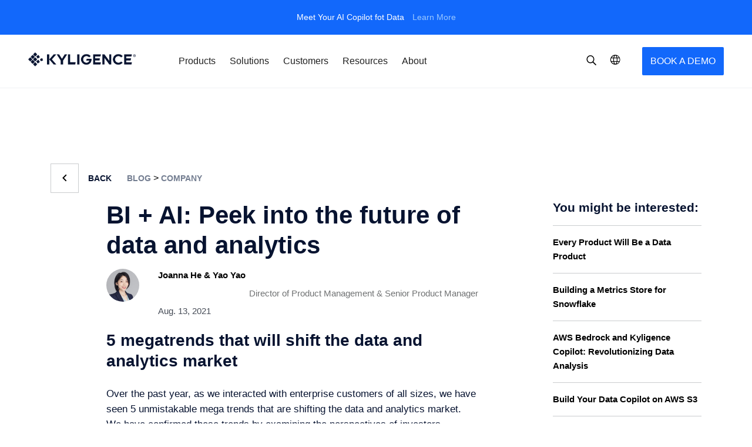

--- FILE ---
content_type: text/html; charset=UTF-8
request_url: https://kyligence.io/blog/bi-plus-ai-peek-into-the-future-of-data-and-analytics/?t=1679707308
body_size: 29426
content:
<!doctype html>
<html lang="en-US">
<head>
            <link rel="preload" href="https://kyligence.io/wp-content/themes/Kyligence_theme/css_v2/style.min.css?ver=4.90" as="style">

            <script>(function(w,d,s,l,i){w[l]=w[l]||[];w[l].push({'gtm.start':
                    new Date().getTime(),event:'gtm.js'});var f=d.getElementsByTagName(s)[0],
                j=d.createElement(s),dl=l!='dataLayer'?'&l='+l:'';j.async=true;j.src=
                'https://www.googletagmanager.com/gtm.js?id='+i+dl;f.parentNode.insertBefore(j,f);
            })(window,document,'script','dataLayer','GTM-TC8XHDF');var ga=null;</script>    
    <!-- /**
    * @license
    * MyFonts Webfont Build ID 3742344, 2019-04-02T14:29:33-0400
    *
    * The fonts listed in this notice are subject to the End User License
    * Agreement(s) entered into by the website owner. All other parties are
    * explicitly restricted from using the Licensed Webfonts(s).
    *
    * You may obtain a valid license at the URLs below.
    *
    * Webfont: Averta-Bold by Intelligent Design
    * URL: https://www.myfonts.com/fonts/intelligent-foundry/averta/bold/
    *
    * Webfont: Averta-Regular by Intelligent Design
    * URL: https://www.myfonts.com/fonts/intelligent-foundry/averta/regular/
    *
    * Webfont: Averta-Semibold by Intelligent Design
    * URL: https://www.myfonts.com/fonts/intelligent-foundry/averta/semibold/
    *
    *
    * License: https://www.myfonts.com/viewlicense?type=web&buildid=3742344
    * Licensed pageviews: 10,000
    * Webfonts copyright: Copyright (c) 2015 by Kostas Bartsokas. All rights reserved.
    *
    * © 2019 MyFonts Inc
    */ -->
        <meta charset="UTF-8">
    <meta name="viewport" content="width=device-width, initial-scale=1">
    <meta name="apple-mobile-web-app-capable" content="yes">
    <meta name="apple-mobile-web-app-title" content="Kyligence - The Big Data OLAP Platform for Faster Insights">
        <link rel="profile" href="http://gmpg.org/xfn/11">
    <link rel="pingback" href="https://kyligence.io/xmlrpc.php">
    <meta name='robots' content='max-image-preview:large' />

	<!-- This site is optimized with the Yoast SEO Premium plugin v15.1.2 - https://yoast.com/wordpress/plugins/seo/ -->
	<title>Blog - BI + AI: Peek into the future of data and analytics</title>
	<meta name="description" content="5 megatrends that will shift the data and analytics market" />
	<meta name="robots" content="index, follow, max-snippet:-1, max-image-preview:large, max-video-preview:-1" />
	<link rel="canonical" href="https://kyligence.io/blog/bi-plus-ai-peek-into-the-future-of-data-and-analytics/" />
	<meta property="og:locale" content="en_US" />
	<meta property="og:type" content="article" />
	<meta property="og:title" content="Blog - BI + AI: Peek into the future of data and analytics" />
	<meta property="og:description" content="5 megatrends that will shift the data and analytics market" />
	<meta property="og:url" content="https://kyligence.io/blog/bi-plus-ai-peek-into-the-future-of-data-and-analytics/" />
	<meta property="og:site_name" content="Kyligence" />
	<meta property="article:publisher" content="https://www.facebook.com/kyligenceinc/" />
	<meta property="article:published_time" content="2021-08-13T23:06:48+00:00" />
	<meta property="article:modified_time" content="2022-02-08T18:07:01+00:00" />
	<meta property="og:image" content="https://siteprod-s3-cdn.kyligence.io/2022/02/BI-AI-Peek-into-the-future-of-data-and-analytics.jpg" />
	<meta property="og:image:width" content="2019" />
	<meta property="og:image:height" content="1149" />
	<meta name="twitter:card" content="summary_large_image" />
	<meta name="twitter:creator" content="@kyligence" />
	<meta name="twitter:site" content="@kyligence" />
	<script type="application/ld+json" class="yoast-schema-graph">{"@context":"https://schema.org","@graph":[{"@type":"Organization","@id":"https://kyligence.io/#organization","name":"Kyligence","url":"https://kyligence.io/","sameAs":["https://www.facebook.com/kyligenceinc/","https://www.linkedin.com/company/kyligence/","https://twitter.com/kyligence"],"logo":{"@type":"ImageObject","@id":"https://kyligence.io/#logo","inLanguage":"en-US","url":"https://kyligence.io/wp-content/uploads/2019/03/png-kylogo-rgb-w163-LW.png","width":163,"height":163,"caption":"Kyligence"},"image":{"@id":"https://kyligence.io/#logo"}},{"@type":"WebSite","@id":"https://kyligence.io/#website","url":"https://kyligence.io/","name":"Kyligence","description":"The Big Data OLAP Platform for Faster Insights","publisher":{"@id":"https://kyligence.io/#organization"},"potentialAction":[{"@type":"SearchAction","target":"https://kyligence.io/?s={search_term_string}","query-input":"required name=search_term_string"}],"inLanguage":"en-US"},{"@type":"ImageObject","@id":"https://kyligence.io/blog/bi-plus-ai-peek-into-the-future-of-data-and-analytics/#primaryimage","inLanguage":"en-US","url":"https://siteprod-s3-cdn.kyligence.io/2022/02/BI-AI-Peek-into-the-future-of-data-and-analytics.jpg","width":2019,"height":1149,"caption":"BI AI Peek into the future of data and analytics"},{"@type":"WebPage","@id":"https://kyligence.io/blog/bi-plus-ai-peek-into-the-future-of-data-and-analytics/#webpage","url":"https://kyligence.io/blog/bi-plus-ai-peek-into-the-future-of-data-and-analytics/","name":"Blog - BI + AI: Peek into the future of data and analytics","isPartOf":{"@id":"https://kyligence.io/#website"},"primaryImageOfPage":{"@id":"https://kyligence.io/blog/bi-plus-ai-peek-into-the-future-of-data-and-analytics/#primaryimage"},"datePublished":"2021-08-13T23:06:48+00:00","dateModified":"2022-02-08T18:07:01+00:00","description":"5 megatrends that will shift the data and analytics market","inLanguage":"en-US","potentialAction":[{"@type":"ReadAction","target":["https://kyligence.io/blog/bi-plus-ai-peek-into-the-future-of-data-and-analytics/"]}]},{"@type":"Article","@id":"https://kyligence.io/blog/bi-plus-ai-peek-into-the-future-of-data-and-analytics/#article","isPartOf":{"@id":"https://kyligence.io/blog/bi-plus-ai-peek-into-the-future-of-data-and-analytics/#webpage"},"author":{"@id":"https://kyligence.io/#/schema/person/5babe1b17a1dec0de99d67d87e16e921"},"headline":"BI + AI: Peek into the future of data and analytics","datePublished":"2021-08-13T23:06:48+00:00","dateModified":"2022-02-08T18:07:01+00:00","mainEntityOfPage":{"@id":"https://kyligence.io/blog/bi-plus-ai-peek-into-the-future-of-data-and-analytics/#webpage"},"commentCount":0,"publisher":{"@id":"https://kyligence.io/#organization"},"image":{"@id":"https://kyligence.io/blog/bi-plus-ai-peek-into-the-future-of-data-and-analytics/#primaryimage"},"keywords":"cloud,big data,data analytics,analytics,big data analytics,cloud analytics,business intelligence,artificial intelligence","articleSection":"Company,Engineering","inLanguage":"en-US","potentialAction":[{"@type":"CommentAction","name":"Comment","target":["https://kyligence.io/blog/bi-plus-ai-peek-into-the-future-of-data-and-analytics/#respond"]}]},{"@type":"Person","@id":"https://kyligence.io/#/schema/person/5babe1b17a1dec0de99d67d87e16e921","name":"Kyligence","image":{"@type":"ImageObject","@id":"https://kyligence.io/#personlogo","inLanguage":"en-US","url":"https://cn.gravatar.com/avatar/0934eaac172bc4157d3466bd560a3413?s=96&d=mm&r=g","caption":"Kyligence"}}]}</script>
	<!-- / Yoast SEO Premium plugin. -->


<link rel='dns-prefetch' href='//js.hs-scripts.com' />
<link rel='dns-prefetch' href='//siteprod-cdn.kyligence.io' />
<link rel='dns-prefetch' href='//siteprod-s3-cdn.kyligence.io' />
<link rel='dns-prefetch' href='//www.googletagmanager.com' />
<link rel='dns-prefetch' href='//www.google-analytics.com' />
<link rel='dns-prefetch' href='//consent.cookiebot.com' />
<link rel='dns-prefetch' href='//consentcdn.cookiebot.com' />
<link rel='dns-prefetch' href='//static.addtoany.com' />
<link rel='dns-prefetch' href='//hm.baidu.com' />
<link rel='dns-prefetch' href='//fxgate.baidu.com' />
<link rel="alternate" type="application/rss+xml" title="Kyligence &raquo; Feed" href="https://kyligence.io/feed/" />
<link rel="alternate" type="application/rss+xml" title="Kyligence &raquo; Comments Feed" href="https://kyligence.io/comments/feed/" />
<link rel='stylesheet' id='wp-block-library-css'  href='https://kyligence.io/wp-includes/css/dist/block-library/style.min.css?ver=5.7.2' type='text/css' media='all' />
<link rel='stylesheet' id='wp-components-css'  href='https://kyligence.io/wp-includes/css/dist/components/style.min.css?ver=5.7.2' type='text/css' media='all' />
<link rel='stylesheet' id='wp-block-editor-css'  href='https://kyligence.io/wp-includes/css/dist/block-editor/style.min.css?ver=5.7.2' type='text/css' media='all' />
<link rel='stylesheet' id='wp-nux-css'  href='https://kyligence.io/wp-includes/css/dist/nux/style.min.css?ver=5.7.2' type='text/css' media='all' />
<link rel='stylesheet' id='wp-editor-css'  href='https://kyligence.io/wp-includes/css/dist/editor/style.min.css?ver=5.7.2' type='text/css' media='all' />
<link rel='stylesheet' id='mux_video_block_style-css'  href='https://kyligence.io/wp-content/plugins/ilab-media-tools/public/blocks/mediacloud-mux.blocks.style.css' type='text/css' media='all' />
<link rel='stylesheet' id='dashicons-css'  href='https://kyligence.io/wp-includes/css/dashicons.min.css?ver=5.7.2' type='text/css' media='all' />
<link rel='stylesheet' id='post-views-counter-frontend-css'  href='https://kyligence.io/wp-content/plugins/post-views-counter/css/frontend.min.css?ver=1.3.13' type='text/css' media='all' />
<link rel='stylesheet' id='smartideo_css-css'  href='https://kyligence.io/wp-content/plugins/smartideo/static/smartideo.css?ver=2.7.0' type='text/css' media='screen' />
<link rel='stylesheet' id='mcloud-elementor-css'  href='https://kyligence.io/wp-content/plugins/ilab-media-tools/public/css/mcloud-elementor.css?ver=4.2.37' type='text/css' media='all' />
<link rel='stylesheet' id='icon-fonts-css'  href='https://kyligence.io/wp-content/themes/Kyligence_theme/fonts/iconfont/iconmoon.svg?ver=4.90' type='text/css' media='all' />
<link rel='stylesheet' id='icon-styles-css'  href='https://kyligence.io/wp-content/themes/Kyligence_theme/css_v2/iconfont.css?ver=4.90' type='text/css' media='all' />
<link rel='stylesheet' id='theme-styles-css'  href='https://kyligence.io/wp-content/themes/Kyligence_theme/css_v2/style.min.css?ver=4.90' type='text/css' media='all' />
<link rel='stylesheet' id='app-css'  href='https://kyligence.io/wp-content/themes/Kyligence_theme/css_v2/dist/app.css?ver=4.90' type='text/css' media='all' />
<link rel='stylesheet' id='slick-css'  href='https://kyligence.io/wp-content/themes/Kyligence_theme/css_v2/vendors/slick-carousel/slick.min.css?ver=5.7.2' type='text/css' media='all' />
<link rel='stylesheet' id='slick-theme-css'  href='https://kyligence.io/wp-content/themes/Kyligence_theme/css_v2/vendors/slick-carousel/slick-theme.min.css?ver=5.7.2' type='text/css' media='all' />
<link rel='stylesheet' id='animate css-css'  href='https://kyligence.io/wp-content/themes/Kyligence_theme/css_v2/header-footer/animate.min.css?ver=4.90' type='text/css' media='all' />
<link rel='stylesheet' id='swiper css-css'  href='https://kyligence.io/wp-content/themes/Kyligence_theme/css_v2/header-footer/swiper-3.4.2.min.css?ver=4.90' type='text/css' media='all' />
<link rel='stylesheet' id='intlTelInput-style-css'  href='https://kyligence.io/wp-content/themes/Kyligence_theme/js_v2/vendors/intlTelInput/css/intlTelInput.min.css?ver=5.7.2' type='text/css' media='all' />
<link rel='stylesheet' id='addtoany-css'  href='https://kyligence.io/wp-content/plugins/add-to-any/addtoany.min.css?ver=1.15' type='text/css' media='all' />
<script type='text/javascript' src='https://kyligence.io/wp-includes/js/jquery/jquery.min.js?ver=3.5.1' id='jquery-core-js'></script>
<script type='text/javascript' src='https://kyligence.io/wp-includes/js/jquery/jquery-migrate.min.js?ver=3.3.2' id='jquery-migrate-js'></script>
<script type='text/javascript' src='https://kyligence.io/wp-content/plugins/add-to-any/addtoany.min.js?ver=1.1' id='addtoany-js'></script>

<script data-cfasync="false">
window.a2a_config=window.a2a_config||{};a2a_config.callbacks=[];a2a_config.overlays=[];a2a_config.templates={};
a2a_config.icon_color="transparent,#000000";
(function(d,s,a,b){a=d.createElement(s);b=d.getElementsByTagName(s)[0];a.async=1;a.src="https://static.addtoany.com/menu/page.js";b.parentNode.insertBefore(a,b);})(document,"script");
</script>
			<!-- DO NOT COPY THIS SNIPPET! Start of Page Analytics Tracking for HubSpot WordPress plugin v10.1.28-->
			<script type="text/javascript" class="hsq-set-content-id" data-content-id="blog-post">
				var _hsq = _hsq || [];
				_hsq.push(["setContentType", "blog-post"]);
			</script>
			<!-- DO NOT COPY THIS SNIPPET! End of Page Analytics Tracking for HubSpot WordPress plugin -->
			<link rel="icon" href="https://siteprod-s3-cdn.kyligence.io/2022/01/cropped-favicon-32x32.png" sizes="32x32" />
<link rel="icon" href="https://siteprod-s3-cdn.kyligence.io/2022/01/cropped-favicon-192x192.png" sizes="192x192" />
<link rel="apple-touch-icon" href="https://siteprod-s3-cdn.kyligence.io/2022/01/cropped-favicon-180x180.png" />
<meta name="msapplication-TileImage" content="https://siteprod-s3-cdn.kyligence.io/2022/01/cropped-favicon-270x270.png" />
    <script>
        var SERVER_TYPE = 'PRODUCTION';
    </script>
</head>

<body class="post-template-default single single-post postid-22872 single-format-standard wp-custom-logo lang-en elementor-default elementor-kit-21991">
            <noscript>
                    <iframe src="https://www.googletagmanager.com/ns.html?id=GTM-TC8XHDF" height="0" width="0"
                            style="display:none;visibility:hidden"></iframe>
                </noscript>    <!--Block for Custom script-->

<div class="d-none"></div>

<!--End Block for Custom script-->


<div id="page" class="">



        <!-- Eventbar -->
                    <div class="event">
            <p class="event-content">
                Meet Your AI Copilot fot Data                <a href="https://kyligence.io/copilot?utm_medium=website&utm_source=headerads" target="_blank">Learn More</a>
            </p>
        </div>
    

    <div class="global-mask-layer">
    </div>
    <!-- Header -->
    <div class="navik-header header-shadow navik-mega-menu mega-menu-fullwidth">
        <!-- 用来承担下拉菜单的背景白以及广告位图 -->
        <div class="menu-banner js_menu-banner">
            <div class="container">
                <div class="js_navbar_thumbnail-box mega-menu-thumbnail-box"></div>
            </div>
        </div>
        <div class="container">

            <!-- Navik header -->
            <div class="navik-header-container">
                <!-- mobile begin -->
                <div class="nav-menu-wrapper">
                    <!--Logo-->
                    <div class="logo" data-mobile-logo="https://kyligence.io/wp-content/themes/Kyligence_theme/images/header-footer/logo.png" data-sticky-logo="https://kyligence.io/wp-content/themes/Kyligence_theme/images/header-footer/logo.png">
                        <a href="https://kyligence.io/"><img src="https://kyligence.io/wp-content/themes/Kyligence_theme/images/header-footer/logo.png" alt="logo" /></a>
                    </div>

                    <!-- Burger menu -->
                    <div class="burger-menu">
                        <span></span>
                        <span></span>
                        <span></span>
                        <!-- <div> -->
                        <!-- <div class="line-menu first-line"></div>
                        <div class="line-menu"></div>
                        <div class="line-menu  last-line"></div> -->
                        <!-- </div> -->
                    </div>
                </div>
                <!-- mobile end -->
                <!-- pc begin -->
                <div class="logo-pc" data-mobile-logo="https://kyligence.io/wp-content/themes/Kyligence_theme/images/header-footer/logo.png" data-sticky-logo="https://kyligence.io/wp-content/themes/Kyligence_theme/images/header-footer/logo.png">
                    <a href="https://kyligence.io/"><img src="https://kyligence.io/wp-content/themes/Kyligence_theme/images/header-footer/logo.png" alt="logo" /></a>
                </div>
                <!--Navigation menu-->
                <nav class="navik-menu menu-caret submenu-top-border">
                    <!-- 菜单区 begin -->
                    <ul>
                        <li class="mega-menu"><a href="javascript:;">Products<i class="icon-ksd-arrow_down"></i></a>
   <ul>
	  <li class="dropdown_menu_k">
        <!-- Mega menu container -->
		  <div class="container mega-menu-container">
			<div class="subMenuBanner">
                <!-- Column -->
					<div class="mega-menu-thumbnail-box js_mega-menu-thumbnail-box">
                      <div class="mega-menu-box mt-m">
					  	<a href="https://kyligence.io/copilot/?utm_medium=website&utm_source=menuads" target="_blank">
							<div class="mega-menu-thumbnail">
							<img src="https://siteprod-s3-cdn.kyligence.io/2023/07/copilot-menu-ads-cover.png" alt="thumbnail" />
							</div>
							<p class="mega-menu-thumbnail-desc">
                                <span>Your AI Copilot for Data</span>
                            </p>
						</a>
					  </div>
				    </div>

			   <!-- Column -->
				<div class="subMenuList">
                 <div class="mega-menu-box">
                    <p class="mega-menu-heading">
                                            <a class="mega-menu-heading-link pc" href="https://kyligence.io/zen" target="_blank">Kyligence Zen<i class="menu-link-icon icon-ksd-arrow_down"></i></a>
                                            <span class="mobile">
                                                <span>Kyligence Zen</span>
                                                <a class="mega-menu-heading-link" href="https://kyligence.io/zen" target="_blank"><i class="icon-ksd-link"></i></a>
                                                <i class="arrow icon-ksd-arrow_down"></i>
                                            </span> 
                                        </p>
					 <ul class="mega-menu-list">
			
				       <li><a href="https://kyligence.io/copilot" target="_blank">Kyligence Copilot</a></li>
				   
				       <li><a href="https://kyligence.io/zen" target="_blank">Metrics Platform</a></li>
				   
				       <li><a href="https://zen-docs.kyligence.io/en/index.html" target="_blank">Documentation</a></li>
				   
			          </ul>
					 </div>
		            </div>
			   <!-- Column -->
				<div class="subMenuList">
                 <div class="mega-menu-box">
                    <p class="mega-menu-heading">
                                            <a class="mega-menu-heading-link pc" href="https://kyligence.io/kyligence-enterprise/" target="_blank">Kyligence Enterprise<i class="menu-link-icon icon-ksd-arrow_down"></i></a>
                                            <span class="mobile">
                                                <span>Kyligence Enterprise</span>
                                                <a class="mega-menu-heading-link" href="https://kyligence.io/kyligence-enterprise/" target="_blank"><i class="icon-ksd-link"></i></a>
                                                <i class="arrow icon-ksd-arrow_down"></i>
                                            </span> 
                                        </p>
					 <ul class="mega-menu-list">
			
				       <li><a href="https://kyligence.io/kyligence-enterprise/" target="_blank">OLAP Platform</a></li>
				   
				       <li><a href="https://kyligence.io/kyligence-for-aws/" target="_blank">OLAP on AWS</a></li>
				   
				       <li><a href="https://kyligence.io/kyligence-for-azure/" target="_blank">OLAP on Azure</a></li>
				   
				       <li><a href="https://kyligence.io/olap-on-google-cloud-platform/" target="_blank">OLAP on Google Cloud</a></li>
				   
				       <li><a href="https://kyligence.io/kyligence-managed-services/" target="_blank">Managed Services</a></li>
				   
				       <li><a href="https://docs.kyligence.io/?lang=en" target="_blank">Documentation</a></li>
				   
			          </ul>
					 </div>
		            </div>
		   </div>
	     </li>
	    </ul>
	</li><li class="mega-menu"><a href="javascript:;">Solutions<i class="icon-ksd-arrow_down"></i></a>
   <ul>
	  <li class="dropdown_menu_k">
        <!-- Mega menu container -->
		  <div class="container mega-menu-container">
			<div class="subMenuBanner">
                <!-- Column -->
					<div class="mega-menu-thumbnail-box js_mega-menu-thumbnail-box">
                      <div class="mega-menu-box mt-m">
					  	<a href="https://kyligence.io/copilot/?utm_medium=website&utm_source=menuads" target="_blank">
							<div class="mega-menu-thumbnail">
							<img src="https://siteprod-s3-cdn.kyligence.io/2023/07/copilot-menu-ads-cover.png" alt="thumbnail" />
							</div>
							<p class="mega-menu-thumbnail-desc">
                                <span>Your AI Copilot for Data</span>
                            </p>
						</a>
					  </div>
				    </div>

			   <!-- Column -->
				<div class="subMenuList">
                 <div class="mega-menu-box">
                    <p class="mega-menu-heading">Metrics Platform<span class="mobile"><i class="arrow icon-ksd-arrow_down"></i></span></p>
					 <ul class="mega-menu-list">
			
				       <li><a href="https://kyligence.io/metrics-store" target="_blank">Metrics Store</a></li>
				   
				       <li><a href="https://kyligence.io/ai_powered_analytics_copilot_for_e_commerce/" target="_blank">E-commerce</a></li>
				   
				       <li><a href="https://kyligence.io/embed-an-ai-copilot-into-your-data-app/" target="_blank">Data App</a></li>
				   
				       <li><a href="https://kyligence.io/ai-powered-digital-marketing-insights/" target="_blank">Digital Marketing</a></li>
				   
				       <li><a href="https://kyligence.io/supercharge-online-retail-business-strategy-with-ai-copilot/" target="_blank">Online Retail</a></li>
				   
				       <li><a href="https://kyligence.io/transform-restaurant-operations-ai-copilot/" target="_blank">Restaurant Operations</a></li>
				   
			          </ul>
					 </div>
		            </div>
			   <!-- Column -->
				<div class="subMenuList">
                 <div class="mega-menu-box">
                    <p class="mega-menu-heading">OLAP Platform<span class="mobile"><i class="arrow icon-ksd-arrow_down"></i></span></p>
					 <ul class="mega-menu-list">
			
				       <li><a href="https://kyligence.io/olap-on-data-lake" target="_blank">OLAP on Data Lakes</a></li>
				   
				       <li><a href="https://kyligence.io/ssas-alternative/" target="_blank">SSAS Modernization</a></li>
				   
				       <li><a href="https://kyligence.io/tableau-solution/" target="_blank">Tableau Integration</a></li>
				   
				       <li><a href="https://kyligence.io/power-bi-solution/" target="_blank">Power BI Integration</a></li>
				   
				       <li><a href="https://kyligence.io/microstrategy-solution/" target="_blank">MicroStrategy Integration</a></li>
				   
				       <li><a href="https://kyligence.io/cognos-enhancement" target="_blank">Cognos Enhancement</a></li>
				   
			          </ul>
					 </div>
		            </div>
		   </div>
	     </li>
	    </ul>
	</li><li class="mega-menu"><a href="javascript:;">Customers<i class="icon-ksd-arrow_down"></i></a>
   <ul>
	  <li class="dropdown_menu_k">
        <!-- Mega menu container -->
		  <div class="container mega-menu-container">
			<div class="subMenuBanner">
                <!-- Column -->
					<div class="mega-menu-thumbnail-box js_mega-menu-thumbnail-box">
                      <div class="mega-menu-box mt-m">
					  	<a href="https://kyligence.io/copilot/?utm_medium=website&utm_source=menuads" target="_blank">
							<div class="mega-menu-thumbnail">
							<img src="https://siteprod-s3-cdn.kyligence.io/2023/07/copilot-menu-ads-cover.png" alt="thumbnail" />
							</div>
							<p class="mega-menu-thumbnail-desc">
                                <span>Your AI Copilot for Data</span>
                            </p>
						</a>
					  </div>
				    </div>

			   <!-- Column -->
				<div class="subMenuList">
                 <div class="mega-menu-box">
                    <p class="mega-menu-heading">Customers<span class="mobile"><i class="arrow icon-ksd-arrow_down"></i></span></p>
					 <ul class="mega-menu-list">
			
				       <li><a href="https://kyligence.io/customer-overview/" target="_blank">Customer Overview</a></li>
				   
			          </ul>
					 </div>
		            </div>
		   </div>
	     </li>
	    </ul>
	</li><li class="mega-menu"><a href="javascript:;">Resources<i class="icon-ksd-arrow_down"></i></a>
   <ul>
	  <li class="dropdown_menu_k">
        <!-- Mega menu container -->
		  <div class="container mega-menu-container">
			<div class="subMenuBanner">
                <!-- Column -->
					<div class="mega-menu-thumbnail-box js_mega-menu-thumbnail-box">
                      <div class="mega-menu-box mt-m">
					  	<a href="https://kyligence.io/resources/definitive-guide-decision-intelligence/" target="_blank">
							<div class="mega-menu-thumbnail">
							<img src="https://siteprod-s3-cdn.kyligence.io/2023/11/decision_intelligence_featured.png" alt="thumbnail" />
							</div>
							<p class="mega-menu-thumbnail-desc">
                                <span>Definitive Guide to Decision Intelligence </span><img alt="kyligence zen" src="https://siteprod-s3-cdn.kyligence.io/2023/02/brVyLS7B-1677477609-small-NEW.svg" />
                            </p>
						</a>
					  </div>
				    </div>

			   <!-- Column -->
				<div class="subMenuList">
                 <div class="mega-menu-box">
                    <p class="mega-menu-heading">Recommended<span class="mobile"><i class="arrow icon-ksd-arrow_down"></i></span></p>
					 <ul class="mega-menu-list">
			
				       <li><a href="https://kyligence.io/blog/what-is-augmented-analytics/" target="_blank">Augmented Analytics</a></li>
				   
				       <li><a href="https://kyligence.io/blog/?category=artificial-intelligence" target="_blank">Artificial Intelligence</a></li>
				   
				       <li><a href="https://kyligence.io/blog/semantic-layer-the-bi-trend-in-2023/" target="_blank">Semantic Layer</a></li>
				   
				       <li><a href="https://kyligence.io/blog/?category=business-analytics" target="_blank">Business Analytics</a></li>
				   
				       <li><a href="https://kyligence.io/blog/?category=metrics-store" target="_blank">Metrics Store</a></li>
				   
			          </ul>
					 </div>
		            </div>
			   <!-- Column -->
				<div class="subMenuList">
                 <div class="mega-menu-box">
                    <p class="mega-menu-heading">Resources<span class="mobile"><i class="arrow icon-ksd-arrow_down"></i></span></p>
					 <ul class="mega-menu-list">
			
				       <li><a href="https://kyligence.io/resource/data-sheets-and-e-book/" target="_blank">White Papers</a></li>
				   
				       <li><a href="https://kyligence.io/blog/" target="_blank">Blogs</a></li>
				   
				       <li><a href="https://kyligence.io/resource/videos/" target="_blank">Videos</a></li>
				   
			          </ul>
					 </div>
		            </div>
			   <!-- Column -->
				<div class="subMenuList">
                 <div class="mega-menu-box">
                    <p class="mega-menu-heading">Apache Kylin<span class="mobile"><i class="arrow icon-ksd-arrow_down"></i></span></p>
					 <ul class="mega-menu-list">
			
				       <li><a href="https://kyligence.io/comparing-kylin-vs-kyligence/" target="_blank">Kylin vs. Kyligence</a></li>
				   
				       <li><a href="https://kyligence.io/resources/kyligence-odbc-driver-for-apache-kylin-2/" target="_blank">Apache Kylin ODBC Driver</a></li>
				   
				       <li><a href="https://kyligence.io/blog/?category=apache-kylin" target="_blank">Apache Kylin Blog</a></li>
				   
			          </ul>
					 </div>
		            </div>
		   </div>
	     </li>
	    </ul>
	</li><li class="mega-menu"><a href="javascript:;">About<i class="icon-ksd-arrow_down"></i></a>
   <ul>
	  <li class="dropdown_menu_k">
        <!-- Mega menu container -->
		  <div class="container mega-menu-container">
			<div class="subMenuBanner">
                <!-- Column -->
					<div class="mega-menu-thumbnail-box js_mega-menu-thumbnail-box">
                      <div class="mega-menu-box mt-m">
					  	<a href="https://kyligence.io/copilot/?utm_medium=website&utm_source=menuads" target="_blank">
							<div class="mega-menu-thumbnail">
							<img src="https://siteprod-s3-cdn.kyligence.io/2023/07/copilot-menu-ads-cover.png" alt="thumbnail" />
							</div>
							<p class="mega-menu-thumbnail-desc">
                                <span>Your AI Copilot for Data</span>
                            </p>
						</a>
					  </div>
				    </div>

			   <!-- Column -->
				<div class="subMenuList">
                 <div class="mega-menu-box">
                    <p class="mega-menu-heading">About<span class="mobile"><i class="arrow icon-ksd-arrow_down"></i></span></p>
					 <ul class="mega-menu-list">
			
				       <li><a href="https://kyligence.io/company/" target="_blank">About Kyligence</a></li>
				   
				       <li><a href="https://kyligence.io/newsroom/" target="_blank">Newsroom</a></li>
				   
				       <li><a href="https://kyligence.io/events/" target="_blank">Events</a></li>
				   
				       <li><a href="https://kyligence.io/careers/" target="_blank">Careers</a></li>
				   
				       <li><a href="https://kyligence.io/contact-us/" target="_blank">Contact Us</a></li>
				   
			          </ul>
					 </div>
		            </div>
			   <!-- Column -->
				<div class="subMenuList">
                 <div class="mega-menu-box">
                    <p class="mega-menu-heading">Partners<span class="mobile"><i class="arrow icon-ksd-arrow_down"></i></span></p>
					 <ul class="mega-menu-list">
			
				       <li><a href="https://kyligence.io/partners/" target="_blank">Kyligence Partner Overview</a></li>
				   
				       <li><a href="https://kyligence.io/become-a-partner/" target="_blank">Become a Partner</a></li>
				   
				       <li><a href="https://kyligence.io/partner-page/" target="_blank">Find a Partner</a></li>
				   
				       <li><a href="https://kyligence.io/kyligence-affiliate-program/" target="_blank">Kyligence Affiliate Program</a></li>
				   
			          </ul>
					 </div>
		            </div>
		   </div>
	     </li>
	    </ul>
	</li>                    </ul>
                    <!-- 菜单区 end -->
                    <!-- Mobile Menu section: social media -->
                    <div class="navigation-footer">
                        <div class="account-language">
                            <div class="account-mobile">
                                <i class="icon-ksd-user js_account_user_btn"></i>
                                <ul class="userOptions js_userOptions">
                                                                                                                <li>
                                                                                                                                            <a href="https://zen.kyligence.io/en/user/register?t=1679707308" target="_blank">
                                                    Register                                                </a>
                                                                                    </li>
                                        <li>
                                                                                    </li>
                                                                    </ul>
                            </div>

                            <div class="translate_wrapper js_headerMenuContainer">
                                <div class="js_trigger_switch_lang">
                                    <div class="switchLang">
                                        <i class="icon-ksd-language"></i>
                                        <span class="language-txt colorb">English</span>
                                        <i class="icon-ksd-arrow_down js_toggle_arrow"></i>
                                    </div>
                                </div>

                                <div class="more_lang">
                                    <div class="lang_item " data-value='cn'>
                                        <a href="https://kyligence.io/zh/?t=1769225576"><i class="icon-ksd-choose_small"></i> 中文</a>
                                    </div>
                                    <div class="lang_item active" data-value='en'>
                                        <a href="https://kyligence.io/blog/bi-plus-ai-peek-into-the-future-of-data-and-analytics/?t=1769225576"><i class="icon-ksd-choose_small"></i> English</a>
                                    </div>
                                </div>
                            </div>
                        </div>
                        <div class="subscribe">
                            <p class="subscribe-title">Subscribe to our newsletter></p>
                            <p>Get the latest products updates, community events and other news.</p>
                            <a class="subscribe_btn" href="#modal-one">Subscribe</a>
                        </div>


                        <div class="social-media">
                                                                <a href="https://www.linkedin.com/company/kyligence" target="_blank" rel="noreferer, noopener">
                                        <img alt="social" src="https://siteprod-s3-cdn.kyligence.io/2022/01/jvNg8PeR-Linkedin_header.svg"  />
                                    </a>
                                                                    <a href="https://mobile.twitter.com/kyligence" target="_blank" rel="noreferer, noopener">
                                        <img alt="social" src="https://siteprod-s3-cdn.kyligence.io/2022/01/N4fJ5Ky8-Twitter_header.svg"  />
                                    </a>
                                                                    <a href="https://www.youtube.com/channel/UCl3LKQ-p2nLgKkZHcXGLHpg?app=desktop" target="_blank" rel="noreferer, noopener">
                                        <img alt="social" src="https://siteprod-s3-cdn.kyligence.io/2022/01/QWzJ8bMC-Youtube_header.svg"  />
                                    </a>
                                                        </div>
                    </div>
                </nav>
                <!--pc section: right operation button-->
                <div class="navik-oper-box">
                    <!-- 改版第一版隐藏搜索按钮 -->
                    <div class="search js_search" style="">
                        <i class="icon-ksd-search"></i>
                    </div>
                    <div class="lang-switcher">
                        <i class="icon-ksd-language"></i>
                        <ul class="switcher-options">
                            <li class="" data-value='cn'><a href="https://kyligence.io/zh/?t=1769225576"><i class="icon-ksd-choose_small"></i> 中文</a></li>
                            <li class="active" data-value='en'><a href="https://kyligence.io/blog/bi-plus-ai-peek-into-the-future-of-data-and-analytics/?t=1769225576"><i class="icon-ksd-choose_small"></i> English</a></li>
                        </ul>
                    </div>
                    <!-- 如果已登录，将信息收起到 icon 中 -->
                                        <!-- 如果没登录，就平铺显示注册和登录 -->
                                                                    <!-- cn 区的才显示注册按钮 -->
                                                                                                            <div class="submenu-right free-trial">
                            <a class="button" href="#modal-live-try-zen" target="">
                                BOOK A DEMO                            </a>
                        </div>
                                    </div>
                <!-- pc end -->
            </div>
        </div>
        <div class="container searchFormContainer">
            <!-- 搜索输入框区 begin -->
            <div class="navik-container-ps">
                <div class="mask-layer js_mask-layer">
                    <form id="search_mini_form" class="search-form" action="/search-page" method="post">
                        <div class="form-search">
                            <input id="search" autofocus type="text" name="psearch" value="" placeholder="Input key value" class="input-text" maxlength="128" />
                            <i class="search-icon icon-ksd-search"></i>
                            <i class="js_close-icon close-icon icon-ksd-close"></i>
                        </div>
                    </form>
                </div>
            </div>
            <!-- 搜素输入框区 end -->
        </div>
    </div>



<link rel='stylesheet' id='elementor-icons-css'  href='https://siteprod-cn-cdn.kyligence.io/wp-content/plugins/elementor/assets/lib/eicons/css/elementor-icons.min.css?ver=3.2.3' type='text/css' media='all' />

<main>
    <section class="single-post">
        <div class="container">

            <div class="post-category">
            <div class="back-btn-block d-sm-block d-none">
                <button class="hero-section-back-btn" onclick="window.history.back();">
                    Back                </button>

                <!--       Breadcrumb for blog         -->
                                <span style="padding-left: 2%">
                    <a class="link-category bread_crumbs" href="https://kyligence.io/blog/">
                        Blog                    </a>
                    >
                    <a class="link-category bread_crumbs"
                       href="https://kyligence.io/blog/?category=company-blog">
                         Company                    </a>
                </span>
                                <!--       Breadcrumb End        -->

            </div>
            </div>

            <div class="row">
                <div class="single-post-block d-flex flex-wrap">

                    <div class="col-md-1 col-12">
                        <div class="soc-block sticky-block">
                            <div class="addtoany_shortcode"><div class="a2a_kit a2a_kit_size_32 addtoany_list" data-a2a-url="https://kyligence.io/blog/bi-plus-ai-peek-into-the-future-of-data-and-analytics/" data-a2a-title="BI + AI: Peek into the future of data and analytics"><a class="a2a_button_linkedin" href="https://www.addtoany.com/add_to/linkedin?linkurl=https%3A%2F%2Fkyligence.io%2Fblog%2Fbi-plus-ai-peek-into-the-future-of-data-and-analytics%2F&amp;linkname=BI%20%2B%20AI%3A%20Peek%20into%20the%20future%20of%20data%20and%20analytics" title="LinkedIn" rel="nofollow noopener" target="_blank"></a><a class="a2a_button_facebook" href="https://www.addtoany.com/add_to/facebook?linkurl=https%3A%2F%2Fkyligence.io%2Fblog%2Fbi-plus-ai-peek-into-the-future-of-data-and-analytics%2F&amp;linkname=BI%20%2B%20AI%3A%20Peek%20into%20the%20future%20of%20data%20and%20analytics" title="Facebook" rel="nofollow noopener" target="_blank"></a><a class="a2a_button_twitter" href="https://www.addtoany.com/add_to/twitter?linkurl=https%3A%2F%2Fkyligence.io%2Fblog%2Fbi-plus-ai-peek-into-the-future-of-data-and-analytics%2F&amp;linkname=BI%20%2B%20AI%3A%20Peek%20into%20the%20future%20of%20data%20and%20analytics" title="Twitter" rel="nofollow noopener" target="_blank"></a></div></div>                        </div>
                    </div>

                    <div class="col-lg-7 col-md-10 col-12">


                        
                            <h1 class="h3 page-title">BI + AI: Peek into the future of data and analytics</h1>

                                                            <div class="author-info-block">
                                    <div class="block-img">

                                                                                    <img class="wp-user-avatar" src="https://siteprod-s3-cdn.kyligence.io/2021/05/Joanna-He-headshot-1.jpeg"
                                                 alt="Author">
                                        
                                    </div>
                                                                            <div class="author-post">
                                            Joanna He & Yao Yao                                        </div>
                                                                                                                <div class="author-descr">
                                            Director of Product Management 
& Senior Product Manager                                        </div>
                                                                        <div class="par-descr last-mod-date">
                                        Aug. 13, 2021                                    </div>

                                </div>
                                                        <div class="content-editor post-content">
                                
<h2 class="h4" id="h-5-megatrends-that-will-shift-the-data-and-analytics-market">5 megatrends that will shift the data and analytics market</h2>



&nbsp;



<p>Over the past year, as we interacted with enterprise customers of all sizes, we have seen 5 unmistakable mega trends that are shifting the data and analytics market. We have confirmed these trends by examining the perspectives of investors, research firms, and industry practitioners.<br></p>



&nbsp;



<h2 class="h4" id="h-trend-1-from-data-center-cloud-to-distributed-cloud">Trend 1: From Data Center/Cloud to Distributed Cloud</h2>



&nbsp;



<p>The shift from data center deployments to the cloud continues apace.</p>



&nbsp;



<blockquote class="wp-block-quote"><p>"New data from <a href="https://www.srgresearch.com/articles/2020-the-year-that-cloud-service-revenues-finally-dwarfed-enterprise-spending-on-data-centers" target="_blank" rel="noreferrer noopener">Synergy Research Group</a> shows that enterprise spending on cloud infrastructure services continued to ramp up aggressively in 2020, growing by <strong>35% </strong>to reach almost $130 billion.</p></blockquote>



&nbsp;



<blockquote class="wp-block-quote"><p>In 2020 COVID-19 helped to further fuel this major shift in worldwide IT operations. Over the decade, the average annual spending growth for a data center was just 2% and for cloud services (IaaS, PaaS and hosted private cloud) was 52%."</p><cite><a href="https://www.srgresearch.com/articles/2020-the-year-that-cloud-service-revenues-finally-dwarfed-enterprise-spending-on-data-centers" target="_blank" rel="noreferrer noopener">Source</a></cite></blockquote>



&nbsp;



<figure class="wp-block-image size-large"><img loading="lazy" width="1024" height="652" src="https://siteprod-s3-cdn.kyligence.io/2021/08/Figure-1-AIBI-1024x652.png" alt="Figure 1. Enterprise Spending on Cloud and Data Centers" class="wp-image-22883" srcset="https://siteprod-s3-cdn.kyligence.io/2021/08/Figure-1-AIBI-300x191.png 300w, https://siteprod-s3-cdn.kyligence.io/2021/08/Figure-1-AIBI-1024x652.png 1024w, https://siteprod-s3-cdn.kyligence.io/2021/08/Figure-1-AIBI-768x489.png 768w, https://siteprod-s3-cdn.kyligence.io/2021/08/Figure-1-AIBI.png 1207w" sizes="(max-width: 1024px) 100vw, 1024px" /><figcaption>Figure 1. Enterprise Spending on Cloud and Data Centers</figcaption></figure>



&nbsp;



<p>On the other hand, the regulatory needs of some countries with data still needing to reside in a physical data center have pushed the public cloud services to be available in different physical locations, resulting in different deployment models, such as private cloud, public cloud, and multi-cloud.<br></p>



&nbsp;



<h2 class="h4" id="h-trend-2-great-convergence-of-analytics-and-ai-ml">Trend 2: Great Convergence of Analytics and AI/ML</h2>



&nbsp;



<p>Large enterprises and tech companies <strong>with sophisticated, complex data needs </strong>usually require their data infrastructure to serve two purposes: 1. help internal users make better decisions through the use of data, 2. build operational AI/ML systems to support data intelligence into customer-facing applications. </p>



&nbsp;



<p>Historically, companies had data lakes on one side serving AI use cases and then <a href="https://kyligence.io/blog/the-worlds-largest-company-without-a-dw/" target="_blank" rel="noreferrer noopener">data warehouses</a> on the other side supporting transactional analytics and business intelligence. In reality, many organizations suffer from the duplicated data pipelines, complex infrastructures, and high costs coming along with this kind of data stack. <strong>Companies are now trying to merge both sides, creating a unified experience for all types of data analytics, including both BI and ML.</strong></p>



&nbsp;



<figure class="wp-block-image size-large"><img loading="lazy" width="1024" height="768" src="https://siteprod-s3-cdn.kyligence.io/2021/08/Figure-2.-AIBI-1024x768.png" alt="Figure 2. Query and Processing Workflow - Source" class="wp-image-22880" srcset="https://siteprod-s3-cdn.kyligence.io/2021/08/Figure-2.-AIBI-300x225.png 300w, https://siteprod-s3-cdn.kyligence.io/2021/08/Figure-2.-AIBI-1024x768.png 1024w, https://siteprod-s3-cdn.kyligence.io/2021/08/Figure-2.-AIBI-768x576.png 768w, https://siteprod-s3-cdn.kyligence.io/2021/08/Figure-2.-AIBI-1536x1152.png 1536w, https://siteprod-s3-cdn.kyligence.io/2021/08/Figure-2.-AIBI.png 1667w" sizes="(max-width: 1024px) 100vw, 1024px" /><figcaption>Figure 2. Query and Processing Workflow - <a href="https://a16z.com/2020/10/15/the-emerging-architectures-for-modern-data-infrastructure/" target="_blank" rel="noreferrer noopener">Source</a></figcaption></figure>



&nbsp;



<p>According to Andreessen Horowitz, a venture capital firm in Silicon Valley, California, that backs entrepreneurs building the future through technology, in an article called "The Emerging Architecture for Modern Data Infrastructure," some experts believe that data warehouses and data lakes are on a path toward convergence to simplify the technology and vendor landscape for both use cases. With the debut of the <a href="https://databricks.com/blog/2020/01/30/what-is-a-data-lakehouse.html" target="_blank" rel="noreferrer noopener">lakehouse</a> concept, Databricks, <em>an organization and big data processing platform founded by the creators of Apache Spark,</em> also believes that the data infrastructure of the future belongs to the one that can support both BI and ML use cases.</p>



&nbsp;



<div class="wp-block-image"><figure class="aligncenter size-large is-resized"><img loading="lazy" src="https://siteprod-s3-cdn.kyligence.io/2021/08/Figure-3-AIBI.png" alt="Figure 3. Data Lakehouse Diagram" class="wp-image-22882" width="613" height="754" srcset="https://siteprod-s3-cdn.kyligence.io/2021/08/Figure-3-AIBI-244x300.png 244w, https://siteprod-s3-cdn.kyligence.io/2021/08/Figure-3-AIBI-768x945.png 768w, https://siteprod-s3-cdn.kyligence.io/2021/08/Figure-3-AIBI.png 832w" sizes="(max-width: 613px) 100vw, 613px" /><figcaption>Figure 3. Data Lakehouse Diagram - <a href="https://databricks.com/blog/2021/05/19/evolution-to-the-data-lakehouse.html" target="_blank" rel="noreferrer noopener">Source</a></figcaption></figure></div>



&nbsp;



<h2 class="h4" id="h-trend-3-from-it-centric-data-workflows-to-self-service-analytics">Trend 3: From IT-Centric Data Workflows to Self-Service Analytics</h2>



&nbsp;



<p>Diverging from the on-demand manual delivery method that relied on IT in the past, business users in enterprises will now meet their own analysis requirements through data assets provided by a self-served analytics platform, shortening the time period from data to business insight, and <a href="https://kyligence.io/blog/leveraging-disruptive-technology-without-disrupting-your-decision-makers/" target="_blank" rel="noreferrer noopener">improving business decision-making efficiency</a>. </p>



&nbsp;



<p>Using the<a href="https://www.brighttalk.com/webcast/18317/459314?utm_source=brighttalk-portal%26utm_medium=web%26utm_campaign=channel-page%26utm_content=recorded" target="_blank" rel="noreferrer noopener"> self-service analytics platform</a> to serve business data analysis, 80% of the needs of business users can be independently met based on the existing datasets, while the remaining 20% of new requirements can be quickly defined based on the existing data assets. Behind the scenes, the datasets are still <strong>well governed by IT </strong>to prevent wrong usage and high cost. This new workflow of delivering data is well optimized with the right balance between efficiency and cost.</p>



&nbsp;



<figure class="wp-block-image size-large"><img loading="lazy" width="1024" height="504" src="https://siteprod-s3-cdn.kyligence.io/2021/08/Figure-4-AIBI-1024x504.png" alt="Figure 4. Data Driven Workflows" class="wp-image-22878" srcset="https://siteprod-s3-cdn.kyligence.io/2021/08/Figure-4-AIBI-300x148.png 300w, https://siteprod-s3-cdn.kyligence.io/2021/08/Figure-4-AIBI-1024x504.png 1024w, https://siteprod-s3-cdn.kyligence.io/2021/08/Figure-4-AIBI-768x378.png 768w, https://siteprod-s3-cdn.kyligence.io/2021/08/Figure-4-AIBI.png 1280w" sizes="(max-width: 1024px) 100vw, 1024px" /><figcaption>Figure 4. Data Driven Workflows</figcaption></figure>



&nbsp;



<h2 class="h4" id="h-trend-4-manual-analytics-insight-to-augmented-analytics">Trend 4: Manual Analytics &amp; Insight to <strong>Augmented</strong> Analytics</h2>



&nbsp;



<p>The traditional approach uses visual-based data discovery to enable business analysts and business users to uncover important insights. However, when the data is complex, large, and highly dimensional, users have to either focus on exploring their own hypothesis or they have to manually explore all possible combinations of their data to get an accurate analysis conclusion. This approach is very time-consuming and prone to bias. </p>



&nbsp;



<p>Gartner believes that Augmented Analytics, a new paradigm of data and analytics, has emerged. Augmented Analytics uses machine-learning-based automation to assist human users to uncover insights and provides direct actions from data. The beauty of Augmented Analytics is that it applies a range of algorithms to the data in parallel and reduces<strong> the risk of missing important insights in data.</strong><br></p>



&nbsp;



<h2 class="h4" id="h-trend-5-convergence-of-delayed-insights-and-real-time-analytics">Trend 5: Convergence of Delayed Insights and <strong>Real-time</strong> Analytics</h2>



&nbsp;



<p>In the past, the refresh of the data always comes in batches. More timeliness of <strong>business decision-making</strong> has called for a lower latency of data. The ability to take immediate action at the first indication of an incident is a key factor in the success of business operations especially in use cases such as fraud detection and campaign monitoring. </p>



&nbsp;



<p>Consumers are also demanding a more <strong>engaging and seamless user experience</strong> that requires applications and businesses to provide response and feedback at the speed of thought. When it comes to business decision-making, there is no way to identify problems and anomalies within the current situation without knowledge of what has happened in the past. This need has driven the trend of convergence of batch data and real-time data. </p>



&nbsp;



<p>In summary, the end goal of this overall trend is the <a href="https://kyligence.io/blog/powering-the-democratization-of-data-analytics-with-tableau/" target="_blank" rel="noreferrer noopener">democratization of data analytics</a> to empower all levels of a business to get faster, more timely and better-informed insights.<br></p>



&nbsp;



<h2 class="h4" id="h-future-ready-capability-that-you-can-leverage-from-kyligence-now">Future-ready capability that you can leverage from Kyligence now</h2>



&nbsp;



<p>As more and more companies move to a cloud-first or cloud-only strategy, they are discovering a new practical reality for getting the answers, knowing the questions, and predicting the future. For data analytics in the cloud era, Kyligence offers a compelling set of functions that help ask the right questions to get immediate answers.</p>



&nbsp;



<h2 class="h5" id="h-cloud-native-design">Cloud Native Design</h2>



&nbsp;



<p>To truly benefit from the cloud, customers need to adopt a cloud native design architecture. Cloud native systems take full advantage of the cloud service model. Designed to thrive in a dynamic, virtualized cloud environment, these systems make extensive use of Platform as a Service (PaaS) compute infrastructure and managed services. They treat the underlying infrastructure as disposable - provisioned in minutes and resized, scaled, moved, or destroyed on-demand – via automation. With Kyligence you can get the benefit of cloud native design by enjoying these features with agility and automation.</p>



<ul><li class="">Separate compute from storage to achieve elastic scalability</li><li class="">Scale-out architecture with read and write separation</li><li class="">On-demand or usage-based automated resource allocation to control cloud costs</li><li class="">Ingest, transform, compute, and store using cloud services</li></ul>



&nbsp;



<h2 class="h5" id="h-ai-augumented-data-modeling">AI-Augumented Data Modeling</h2>



&nbsp;



<p>Traditionally, data modeling is a manual and tedious process that requires data modeling experts. From model creation to model optimization, Kyligence's engine does all the work in the background. The user reaps the benefits without ever having to know the details of how it all works. For example, the engine is smart enough to generate recommendations, whether it needs to build a new model or simply modify an existing model, to answer the query with pre-built indexes.</p>



&nbsp;



<div class="wp-block-image"><figure class="aligncenter size-large is-resized"><img loading="lazy" src="https://siteprod-s3-cdn.kyligence.io/2022/02/KAD-Function-B-3-EN-1024x497.png" alt="" class="wp-image-26862" width="730" height="354"/><figcaption>Figure 5. AI-Augmented Engine Data Modeling Diagram</figcaption></figure></div>



&nbsp;



<h2 class="h5" id="h-unified-semantic-layer">Unified Semantic Layer</h2>



&nbsp;



<p>A data consumer (no matter his/her data literacy) needs to be able to easily discover, understand, and utilize the data. The <a href="https://kyligence.io/blog/semantic-layer-the-bi-trend-you-dont-want-to-miss-in-2020/" target="_blank" rel="noreferrer noopener">semantic layer</a> provides business users with an easy way to understand the data without knowing the underlying complexity of the data structure. At the same time, the Unified Semantic Layer provides IT with the benefits of centralized governance and security.</p>



&nbsp;



<figure class="wp-block-image size-large"><img loading="lazy" width="1024" height="384" src="https://siteprod-s3-cdn.kyligence.io/2022/02/Unified-Semantic-Layer-Diagram-1024x384.png" alt="Unified Semantic Layer Diagram" class="wp-image-26924"/><figcaption>Figure 6. Unified Semantic Layer Diagram</figcaption></figure>



&nbsp;



<h2 class="h4" id="h-what-you-can-expect-next-from-kyligence"><br>What you can expect next from Kyligence</h2>



&nbsp;



<h4 class="h5" id="h-unified-analytics-platform-for-data-bi-and-ai">Unified Analytics Platform for Data, BI, and AI</h4>



&nbsp;



<p>Kyligence believes with the unified, end-to-end, business intelligence and machine learning orchestration platform, organizations can enable innovation with speed and flexibility. The unified analytics platform should be able to provide the following:</p>



<ul><li>Extract, clean, and reformat data to make it ready for analytics</li><li>Allow data analysts to perfrom traditional BI analytics, generate dashboards and reports</li><li>Help the data analysts go much deeper into the AI territory that was traditionally handled by machine learning engineers with a PhD</li><li>Use SQL-like programming syntax to make <a href="https://www.brighttalk.com/webcast/18317/482630?utm_source=brighttalk-portal%26utm_medium=web%26utm_campaign=channel-page%26utm_content=recorded" target="_blank" rel="noreferrer noopener">AI-enabled predictive analytics</a></li></ul>



&nbsp;



<p><strong>Kyligence's unified analytics platform will promote </strong>much broader adoption of BI and AI across the enterprise, leading to easier integration, closer collaboration,<strong> and faster innovation.</strong></p>



&nbsp;



<figure class="wp-block-image size-large"><img loading="lazy" width="1024" height="179" src="https://siteprod-s3-cdn.kyligence.io/2021/08/Figure-7-AIBI-1024x179.png" alt="Figure 7. Data + BI + AI" class="wp-image-22884" srcset="https://siteprod-s3-cdn.kyligence.io/2021/08/Figure-7-AIBI-300x53.png 300w, https://siteprod-s3-cdn.kyligence.io/2021/08/Figure-7-AIBI-1024x179.png 1024w, https://siteprod-s3-cdn.kyligence.io/2021/08/Figure-7-AIBI-768x134.png 768w, https://siteprod-s3-cdn.kyligence.io/2021/08/Figure-7-AIBI.png 1280w" sizes="(max-width: 1024px) 100vw, 1024px" /><figcaption>Figure 7. Data + BI + AI</figcaption></figure>



&nbsp;



<h2 class="h5" id="h-real-time-analytics">Real-time Analytics</h2>



&nbsp;



<p>As the demand of existing customers and the overall market trend to gain more <strong>timeliness of business decision-making</strong> continues to grow, Kyligence provides one platform to serve real-time, batch, and hybrid analysis. The unified batch and streaming data with a single architecture eliminate the need for separate infrastructures and tools, resulting in significant savings in cost and time. For the end-user, the introduction of streaming data is agnostic, as both batch and streaming data are orchestrated under the same unified semantic layer.</p>



&nbsp;



<div class="wp-block-image"><figure class="aligncenter size-large is-resized"><img loading="lazy" src="https://siteprod-s3-cdn.kyligence.io/2022/02/Real-time-Analytics-Diagram-987x1024.png" alt="Real-time Analytics Diagram" class="wp-image-26925" width="458" height="475"/><figcaption>Figure 8. Real-time Analytics Diagram</figcaption></figure></div>



&nbsp;



<h2 class="h5" id="h-augmented-analytics">Augmented Analytics</h2>



&nbsp;



<p>The key benefit of introducing augmented analytics is to enable office workers and business users who do not have a sufficient skill set, or simply are not efficient enough to analyze on their own, to uncover business problems intelligently with the assistance of ML-backed application/systems. </p>



&nbsp;



<p><strong>Many of Kyligence's use cases are empowering business users in large enterprises by giving them opportunities to get more value from their data by transforming them into citizen data scientists and assisting every business decision-maker in the organization. </strong></p>



&nbsp;



<p>Instead of manually performing drag-and-drop analysis and visualizations, with Kyligence's future augmented analytics capability, the system will automatically help business users identify key drivers of business trends, anomalies, and the <strong>possible root cause of the data patterns</strong> so that business users can focus on adjusting business decisions and escalate problems instead of spending time exploring the answers.<br></p>



&nbsp;



<h2 class="h4" id="h-summary">Summary</h2>



&nbsp;



<p>In short, as we examined the perspectives from data field investors, researchers, practitioners, and data and analytic customers, we identified the following megatrends that will shift the data and analytics market in the near future.</p>



<ul><li>From on-prem/hadoop to cloud insfrastructure</li><li>From siloed insfrastrucutre to analytics and AL/ML in one platform</li><li>From ETL to ELT</li><li>From manual analytics &amp; insights to augmented analytics that boost analytics effiency and enable citizen data scientists</li><li>Delayed Insights in batches to Real-time analytics</li></ul>



&nbsp;



<p>As Gartner points out, in the "Gartner Top 10 Trends in Data and Analytics for 2021":</p>



&nbsp;



<blockquote class="wp-block-quote"><p>"Business leaders are beginning to understand the importance of using data and analytics to accelerate digital business initiatives. Instead of being a secondary focus — completed by a separate team — data and analytics is shifting to a core function."</p></blockquote>



&nbsp;



<p>Thus, in order to gain a competitive edge, making the right choices in data and analytics is more important now than ever. We highly recommend business leaders at companies of all sizes should consider implementing an architecture that best fits the needs of their business and considers following these trends to prepare their business to be future-ready. In response to these trends and our customer requests, <a href="https://www.brighttalk.com/webcast/18317/504673" target="_blank" rel="noreferrer noopener">Kyligence is on the way to shifting its capabilities</a> to also provide:</p>



<ul><li>Unified analytic platform for data, BI, and AI</li><li>Realtime, batch, and hybrid analytics in one platform</li><li>Augmented analytics to serve broader data consumers<br></li></ul>



&nbsp;



<h2 class="h5" id="h-references"><strong>References</strong>:</h2>



<ul><li><a href="https://databricks.com/blog/2020/01/30/what-is-a-data-lakehouse.html" target="_blank" rel="noreferrer noopener">What is a Lakehouse? - The Databricks Blog</a></li><li><a href="https://a16z.com/2020/10/15/the-emerging-architectures-for-modern-data-infrastructure/" target="_blank" rel="noreferrer noopener">The Emerging Architectures for Modern Data Infrastructure</a></li><li><a href="https://a16z.com/2021/04/12/how-tech-stacks-up-in-b2b/" target="_blank" rel="noreferrer noopener">How Tech Stacks Up in B2B - Andreessen Horowitz</a></li><li><a href="https://www.gartner.com/smarterwithgartner/data-fabric-architecture-is-key-to-modernizing-data-management-and-integration" target="_blank" rel="noreferrer noopener">Gartner: Data Fabric Architecture is Key to Modernizing Data Management and Integration</a></li><li><a href="https://www.srgresearch.com/articles/2020-the-year-that-cloud-service-revenues-finally-dwarfed-enterprise-spending-on-data-centers" target="_blank" rel="noreferrer noopener">Synergy Research Group: 2020 – The Year that Cloud Service Revenues Finally Dwarfed Enterprise Spending on Data Centers</a></li><li><a href="https://www.gartner.com/smarterwithgartner/gartner-top-10-trends-impacting-infrastructure-operations-for-2020/" target="_blank" rel="noreferrer noopener">Gartner Top 10 Trends Impacting Infrastructure &amp; Operations for 2020</a></li><li><a href="https://rockset.com/blog/popular-use-cases-for-real-time-analytics/" target="_blank" rel="noreferrer noopener">Rockset: Popular Use Cases for Real-Time Analytics</a></li><li><a href="https://docs.microsoft.com/en-us/dotnet/architecture/cloud-native/definition">Microsoft: </a><a href="https://docs.microsoft.com/en-us/dotnet/architecture/cloud-native/definition" target="_blank" rel="noreferrer noopener">Defining Cloud Native</a></li></ul>



&nbsp;



<hr class="wp-block-separator"/>



<h4 class="has-text-align-center h5" id="h-test-drive-today-with-300-worth-of-free-usage"><strong><a href="https://bit.ly/3slMcmv" target="_blank" rel="noreferrer noopener">TEST DRIVE </a> TODAY with $300 worth of free usage</strong></h4>



<figure class="wp-block-image size-large"><img loading="lazy" width="1024" height="338" src="https://siteprod-s3-cdn.kyligence.io/2022/02/test-drive-customer-logo-1024x338.png" alt="test drive customer logo" class="wp-image-26877"/></figure>



<div class="wp-block-buttons is-content-justification-center">
<div class="wp-block-button has-custom-width wp-block-button__width-50"><a class="wp-block-button__link has-background no-border-radius" href="https://bit.ly/3slMcmv" style="background-color:#1268fb" target="_blank" rel="noreferrer noopener">TRY NOW</a></div>
</div>



<hr class="wp-block-separator"/>
<div class="post-views content-post post-22872 entry-meta">
				<span class="post-views-icon dashicons dashicons-chart-bar"></span> <span class="post-views-label">Post Views:</span> <span class="post-views-count">248,381</span>
			</div>                            </div>
                                                <div class="post-bottom-block">
                            <div class="tags-block">
                                                                    <ul class="list-tags">
                                        <div class="par-bold title-tags">
                                            Tags:                                        </div>
                                                                                <li class="item-tags">
                                                                                            <a class="tag-link" href="https://kyligence.io/blog//?psearch=tag:cloud">
                                                    cloud                                                </a>
                                                
                                                                                    <li class="item-tags">
                                                                                            <a class="tag-link" href="https://kyligence.io/blog//?psearch=tag:big data">
                                                    big data                                                </a>
                                                
                                                                                    <li class="item-tags">
                                                                                            <a class="tag-link" href="https://kyligence.io/blog//?psearch=tag:data analytics">
                                                    data analytics                                                </a>
                                                
                                                                                    <li class="item-tags">
                                                                                            <a class="tag-link" href="https://kyligence.io/blog//?psearch=tag:analytics">
                                                    analytics                                                </a>
                                                
                                                                                    <li class="item-tags">
                                                                                            <a class="tag-link" href="https://kyligence.io/blog//?psearch=tag:big data analytics">
                                                    big data analytics                                                </a>
                                                
                                                                                    <li class="item-tags">
                                                                                            <a class="tag-link" href="https://kyligence.io/blog//?psearch=tag:cloud analytics">
                                                    cloud analytics                                                </a>
                                                
                                                                                    <li class="item-tags">
                                                                                            <a class="tag-link" href="https://kyligence.io/blog//?psearch=tag:business intelligence">
                                                    business intelligence                                                </a>
                                                
                                                                                    <li class="item-tags">
                                                                                            <a class="tag-link" href="https://kyligence.io/blog//?psearch=tag:artificial intelligence">
                                                    artificial intelligence                                                </a>
                                                
                                                                                    </li>
                                    </ul>
                                                            </div>
                            <div class="subscribe-block">
                                <span class="par-bold">Subscribe to our blog</span>
                                <a class="red_btn hvr-round subscribe-link-bottom" href="#modal-one">
                                    <?xml version="1.0" encoding="UTF-8"?>
<svg width="20px" height="16px" viewBox="0 0 20 16" version="1.1" xmlns="http://www.w3.org/2000/svg" xmlns:xlink="http://www.w3.org/1999/xlink">
    <!-- Generator: Sketch 53.1 (72631) - https://sketchapp.com -->
    <title>ic-email-48px</title>
    <desc>Created with Sketch.</desc>
    <g id="Page-1" stroke="none" stroke-width="1" fill="none" fill-rule="evenodd">
        <g id="Blog/Blog-post" transform="translate(-1032.000000, -5363.000000)">
            <g id="Subscribe" transform="translate(376.000000, 5347.000000)">
                <g id="btn-1-copy-4" transform="translate(606.000000, 0.000000)">
                    <g id="btn-1-copy-3">
                        <g id="ic-email-48px" transform="translate(48.000000, 12.000000)">
                            <polygon id="Path" points="0 0 24 0 24 24 0 24"></polygon>
                            <path d="M20,4 L4,4 C2.895,4 2.01,4.895 2.01,6 L2,18 C2,19.105 2.895,20 4,20 L20,20 C21.105,20 22,19.105 22,18 L22,6 C22,4.895 21.105,4 20,4 Z M20,8 L12,13 L4,8 L4,6 L12,11 L20,6 L20,8 Z" id="Shape" fill="#FFFFFF" fill-rule="nonzero"></path>
                        </g>
                    </g>
                </g>
            </g>
        </g>
    </g>
</svg>                                    Subscribe                                </a>
                            </div>
                            <div class="share-link-block">
                                <span class="par-bold">Spread the word and share this article...</span>
                                <div class="addtoany_shortcode"><div class="a2a_kit a2a_kit_size_32 addtoany_list" data-a2a-url="https://kyligence.io/blog/bi-plus-ai-peek-into-the-future-of-data-and-analytics/" data-a2a-title="BI + AI: Peek into the future of data and analytics"><a class="a2a_button_linkedin" href="https://www.addtoany.com/add_to/linkedin?linkurl=https%3A%2F%2Fkyligence.io%2Fblog%2Fbi-plus-ai-peek-into-the-future-of-data-and-analytics%2F&amp;linkname=BI%20%2B%20AI%3A%20Peek%20into%20the%20future%20of%20data%20and%20analytics" title="LinkedIn" rel="nofollow noopener" target="_blank"></a><a class="a2a_button_facebook" href="https://www.addtoany.com/add_to/facebook?linkurl=https%3A%2F%2Fkyligence.io%2Fblog%2Fbi-plus-ai-peek-into-the-future-of-data-and-analytics%2F&amp;linkname=BI%20%2B%20AI%3A%20Peek%20into%20the%20future%20of%20data%20and%20analytics" title="Facebook" rel="nofollow noopener" target="_blank"></a><a class="a2a_button_twitter" href="https://www.addtoany.com/add_to/twitter?linkurl=https%3A%2F%2Fkyligence.io%2Fblog%2Fbi-plus-ai-peek-into-the-future-of-data-and-analytics%2F&amp;linkname=BI%20%2B%20AI%3A%20Peek%20into%20the%20future%20of%20data%20and%20analytics" title="Twitter" rel="nofollow noopener" target="_blank"></a></div></div>                            </div>
                        </div>
                    </div>

                    <div class="offset-lg-1 col-lg-3 d-lg-block d-none recommend-block">
                        <div class="sticky-block">
                            <h5 class="recommend-block-title">
                                You might be interested:                            </h5>
                            <div class="article-posts-list">
                                                                                                                <div class="article-posts-list-item">
                                                <div class="post-text-block">
                                                    <a href="https://kyligence.io/blog/every-product-will-be-a-data-product/" class="post-link">
                                                        <div class="article-posts-title">Every Product Will Be a Data Product</div>
                                                    </a>
                                                </div>
                                            </div>
                                                                                        <div class="article-posts-list-item">
                                                <div class="post-text-block">
                                                    <a href="https://kyligence.io/blog/building-a-metrics-store-for-snowflake/" class="post-link">
                                                        <div class="article-posts-title">Building a Metrics Store for Snowflake</div>
                                                    </a>
                                                </div>
                                            </div>
                                                                                        <div class="article-posts-list-item">
                                                <div class="post-text-block">
                                                    <a href="https://kyligence.io/blog/revolutionizing-data-analysis-aws-bedrock/" class="post-link">
                                                        <div class="article-posts-title">AWS Bedrock and Kyligence Copilot: Revolutionizing Data Analysis</div>
                                                    </a>
                                                </div>
                                            </div>
                                                                                        <div class="article-posts-list-item">
                                                <div class="post-text-block">
                                                    <a href="https://kyligence.io/blog/build-your-data-copilot-on-aws-s3/" class="post-link">
                                                        <div class="article-posts-title">Build Your Data Copilot on AWS S3</div>
                                                    </a>
                                                </div>
                                            </div>
                                                                                        <div class="article-posts-list-item">
                                                <div class="post-text-block">
                                                    <a href="https://kyligence.io/blog/build-your-data-copilot-on-snowflake/" class="post-link">
                                                        <div class="article-posts-title">Build Your Data Copilot on Snowflake</div>
                                                    </a>
                                                </div>
                                            </div>
                                            
                                                            </div>
                            <div class="link-block-wrapper">
                                <a class="link-category" href="https://kyligence.io/blog/">All articles                                </a>
                            </div>
                            <div class="kylin-ad-wrapper">
                                <div class="img-container">
                                                                                                        </div>
                            </div>
                        </div>

                    </div>

                </div>
            </div>
        </div>
    </section>

    <section class="related-section">
        <div class="container">
            <div class="title-counter-block">
                <h4 class="related-section-title-small">Read Next</h4>
                <div class="d-flex align-items-center">
                    <span class="link-block-wrapper  pr-lg-5">
                        <a class="link-category" href="https://kyligence.io/blog/">All articles                        </a>
                </span>
                    <div class="custom-controls">
                        <div class="custom-slick-controls">
                            <a class="custom-previous-homepage"></a>
                            <div class="slick-counter-homepage"></div>
                            <a class="custom-next-homepage"></a>
                        </div>
                    </div>
                </div>
            </div>
            <div class="block-post">
                                        <div class="col-xl-4 col-md-6 col-12 post-item">
                            <div class="post-item-container theme-box-shadow">
                            <div class="wrap-post-image">

                                <a href="https://kyligence.io/blog/building-a-metrics-store-for-snowflake/">
                                                                            <div class="post-image"
                                             style="background-image: url(https://siteprod-s3-cdn.kyligence.io/2023/11/screenshot-20231123-103628.png)"></div>
                                                                    </a>

                            </div>

                            <div class="post-category">
                                <a class="link-category" href="https://kyligence.io/blog/">
                                    Blog |
                                </a>

                                <a class="link-category" href="#">
                                    Metrics &amp; KPIs                                </a>
                            </div>

                            <div class="wrap-post-content">
                                <div class="post-description">

                                    <a href="https://kyligence.io/blog/building-a-metrics-store-for-snowflake/">
                                        <h5 class="title-post">
                                            Building a Metrics Store for Snowflake                                        </h5>
                                    </a>

                                    <div class="content-editor">

                                        A metric store is a specialized data storage architecture designed to handle the ingestion, storage, aggregation, and analysis of metrics data. Metrics data, often...                                    </div>

                                </div>
                                <div class="meta-info-post">
                                    <div class="par-descr">
                                        <span class="date">
                                            Feb. 20, 2024                                        </span>
                                    </div>
                                </div>
                            </div>

                            </div>
                        </div>
                                            <div class="col-xl-4 col-md-6 col-12 post-item">
                            <div class="post-item-container theme-box-shadow">
                            <div class="wrap-post-image">

                                <a href="https://kyligence.io/blog/revolutionizing-data-analysis-aws-bedrock/">
                                                                            <div class="post-image"
                                             style="background-image: url(https://siteprod-s3-cdn.kyligence.io/2024/01/aws_bedrock_cover.jpg)"></div>
                                                                    </a>

                            </div>

                            <div class="post-category">
                                <a class="link-category" href="https://kyligence.io/blog/">
                                    Blog |
                                </a>

                                <a class="link-category" href="#">
                                    Business Analytics                                </a>
                            </div>

                            <div class="wrap-post-content">
                                <div class="post-description">

                                    <a href="https://kyligence.io/blog/revolutionizing-data-analysis-aws-bedrock/">
                                        <h5 class="title-post">
                                            AWS Bedrock and Kyligence Copilot: Revolutionizing Data Analysis                                        </h5>
                                    </a>

                                    <div class="content-editor">

                                        <p>Unlock potentials of analytics query accelerators for swift data processing and insights from cloud data lakes. Explore advanced features of Kyligence Zen.</p>
                                    </div>

                                </div>
                                <div class="meta-info-post">
                                    <div class="par-descr">
                                        <span class="date">
                                            Jan. 10, 2024                                        </span>
                                    </div>
                                </div>
                            </div>

                            </div>
                        </div>
                                            <div class="col-xl-4 col-md-6 col-12 post-item">
                            <div class="post-item-container theme-box-shadow">
                            <div class="wrap-post-image">

                                <a href="https://kyligence.io/blog/build-your-data-copilot-on-aws-s3/">
                                                                            <div class="post-image"
                                             style="background-image: url(https://siteprod-s3-cdn.kyligence.io/2024/01/copilot_S3_cover.jpg)"></div>
                                                                    </a>

                            </div>

                            <div class="post-category">
                                <a class="link-category" href="https://kyligence.io/blog/">
                                    Blog |
                                </a>

                                <a class="link-category" href="#">
                                    Artificial Intelligence                                </a>
                            </div>

                            <div class="wrap-post-content">
                                <div class="post-description">

                                    <a href="https://kyligence.io/blog/build-your-data-copilot-on-aws-s3/">
                                        <h5 class="title-post">
                                            Build Your Data Copilot on AWS S3                                        </h5>
                                    </a>

                                    <div class="content-editor">

                                        <p>Optimize data analytics with AWS S3. Leverage large language models and accelerate decision-making.</p>
                                    </div>

                                </div>
                                <div class="meta-info-post">
                                    <div class="par-descr">
                                        <span class="date">
                                            Jan. 10, 2024                                        </span>
                                    </div>
                                </div>
                            </div>

                            </div>
                        </div>
                                            <div class="col-xl-4 col-md-6 col-12 post-item">
                            <div class="post-item-container theme-box-shadow">
                            <div class="wrap-post-image">

                                <a href="https://kyligence.io/blog/build-your-data-copilot-on-snowflake/">
                                                                            <div class="post-image"
                                             style="background-image: url(https://siteprod-s3-cdn.kyligence.io/2024/01/copilot_snowflake.jpg)"></div>
                                                                    </a>

                            </div>

                            <div class="post-category">
                                <a class="link-category" href="https://kyligence.io/blog/">
                                    Blog |
                                </a>

                                <a class="link-category" href="#">
                                    Artificial Intelligence                                </a>
                            </div>

                            <div class="wrap-post-content">
                                <div class="post-description">

                                    <a href="https://kyligence.io/blog/build-your-data-copilot-on-snowflake/">
                                        <h5 class="title-post">
                                            Build Your Data Copilot on Snowflake                                        </h5>
                                    </a>

                                    <div class="content-editor">

                                        <p>Optimize data analytics with Snowflake's Data Copilot. Leverage large language models and accelerate decision-making.</p>
                                    </div>

                                </div>
                                <div class="meta-info-post">
                                    <div class="par-descr">
                                        <span class="date">
                                            Jan. 08, 2024                                        </span>
                                    </div>
                                </div>
                            </div>

                            </div>
                        </div>
                                            <div class="col-xl-4 col-md-6 col-12 post-item">
                            <div class="post-item-container theme-box-shadow">
                            <div class="wrap-post-image">

                                <a href="https://kyligence.io/blog/7-ai-analytics-tools-transform-your-data-game-effortlessly/">
                                                                            <div class="post-image"
                                             style="background-image: url(https://siteprod-s3-cdn.kyligence.io/2023/11/top_ai_analytics_cover-1.jpg)"></div>
                                                                    </a>

                            </div>

                            <div class="post-category">
                                <a class="link-category" href="https://kyligence.io/blog/">
                                    Blog |
                                </a>

                                <a class="link-category" href="#">
                                    Artificial Intelligence                                </a>
                            </div>

                            <div class="wrap-post-content">
                                <div class="post-description">

                                    <a href="https://kyligence.io/blog/7-ai-analytics-tools-transform-your-data-game-effortlessly/">
                                        <h5 class="title-post">
                                            These 7 AI Analytics Tools Can Transform Your Data Game Effortlessly!                                        </h5>
                                    </a>

                                    <div class="content-editor">

                                        <p>Discover the 7 top AI analytics tools! Learn about their pros, cons, and pricing, and choose the best one to transform your business.</p>
                                    </div>

                                </div>
                                <div class="meta-info-post">
                                    <div class="par-descr">
                                        <span class="date">
                                            Nov. 21, 2023                                        </span>
                                    </div>
                                </div>
                            </div>

                            </div>
                        </div>
                                            <div class="col-xl-4 col-md-6 col-12 post-item">
                            <div class="post-item-container theme-box-shadow">
                            <div class="wrap-post-image">

                                <a href="https://kyligence.io/blog/saas-metrics-that-matter-for-customer-success/">
                                                                            <div class="post-image"
                                             style="background-image: url(https://siteprod-s3-cdn.kyligence.io/2023/11/SaaS_metrics_cover.jpg)"></div>
                                                                    </a>

                            </div>

                            <div class="post-category">
                                <a class="link-category" href="https://kyligence.io/blog/">
                                    Blog |
                                </a>

                                <a class="link-category" href="#">
                                    Product-led Growth                                </a>
                            </div>

                            <div class="wrap-post-content">
                                <div class="post-description">

                                    <a href="https://kyligence.io/blog/saas-metrics-that-matter-for-customer-success/">
                                        <h5 class="title-post">
                                            SaaS Metrics that Matter for Customer Success                                        </h5>
                                    </a>

                                    <div class="content-editor">

                                        <p>Discover operational and executive SaaS metrics that matter for customers success, importance, and why you should track them with Kyligence Zen. </p>
                                    </div>

                                </div>
                                <div class="meta-info-post">
                                    <div class="par-descr">
                                        <span class="date">
                                            Nov. 15, 2023                                        </span>
                                    </div>
                                </div>
                            </div>

                            </div>
                        </div>
                                            <div class="col-xl-4 col-md-6 col-12 post-item">
                            <div class="post-item-container theme-box-shadow">
                            <div class="wrap-post-image">

                                <a href="https://kyligence.io/blog/top-5-augmented-analytics-tools-for-2023/">
                                                                            <div class="post-image"
                                             style="background-image: url(https://siteprod-s3-cdn.kyligence.io/2023/11/top5_aug_analytics_2023_cover.jpg)"></div>
                                                                    </a>

                            </div>

                            <div class="post-category">
                                <a class="link-category" href="https://kyligence.io/blog/">
                                    Blog |
                                </a>

                                <a class="link-category" href="#">
                                    Artificial Intelligence                                </a>
                            </div>

                            <div class="wrap-post-content">
                                <div class="post-description">

                                    <a href="https://kyligence.io/blog/top-5-augmented-analytics-tools-for-2023/">
                                        <h5 class="title-post">
                                            Top 5 Augmented Analytics Tools for 2023                                        </h5>
                                    </a>

                                    <div class="content-editor">

                                        <p>Unlock the future of augmented analytics with this must-read blog. Discover the top 5 tools that are reshaping the analytics landscape.</p>
                                    </div>

                                </div>
                                <div class="meta-info-post">
                                    <div class="par-descr">
                                        <span class="date">
                                            Nov. 15, 2023                                        </span>
                                    </div>
                                </div>
                            </div>

                            </div>
                        </div>
                                            <div class="col-xl-4 col-md-6 col-12 post-item">
                            <div class="post-item-container theme-box-shadow">
                            <div class="wrap-post-image">

                                <a href="https://kyligence.io/blog/measuring-website_metrics/">
                                                                            <div class="post-image"
                                             style="background-image: url(https://siteprod-s3-cdn.kyligence.io/2023/11/website_metrics_cover.jpg)"></div>
                                                                    </a>

                            </div>

                            <div class="post-category">
                                <a class="link-category" href="https://kyligence.io/blog/">
                                    Blog |
                                </a>

                                <a class="link-category" href="#">
                                    Business Analytics                                </a>
                            </div>

                            <div class="wrap-post-content">
                                <div class="post-description">

                                    <a href="https://kyligence.io/blog/measuring-website_metrics/">
                                        <h5 class="title-post">
                                            Website Metrics that Matter for Business Growth: Why They Matter and How to Measure Them                                        </h5>
                                    </a>

                                    <div class="content-editor">

                                        <p>What website metrics matter in business? Learn about categories, vital website metrics, how to measure them, and how Kyligence simplifies it.</p>
                                    </div>

                                </div>
                                <div class="meta-info-post">
                                    <div class="par-descr">
                                        <span class="date">
                                            Nov. 15, 2023                                        </span>
                                    </div>
                                </div>
                            </div>

                            </div>
                        </div>
                                            <div class="col-xl-4 col-md-6 col-12 post-item">
                            <div class="post-item-container theme-box-shadow">
                            <div class="wrap-post-image">

                                <a href="https://kyligence.io/blog/analytics-query-accelerators-working-with-cloud-data-lakes/">
                                                                            <div class="post-image"
                                             style="background-image: url(https://siteprod-s3-cdn.kyligence.io/2023/11/analytics_accelerator_cover.jpeg)"></div>
                                                                    </a>

                            </div>

                            <div class="post-category">
                                <a class="link-category" href="https://kyligence.io/blog/">
                                    Blog |
                                </a>

                                <a class="link-category" href="#">
                                    Business Analytics                                </a>
                            </div>

                            <div class="wrap-post-content">
                                <div class="post-description">

                                    <a href="https://kyligence.io/blog/analytics-query-accelerators-working-with-cloud-data-lakes/">
                                        <h5 class="title-post">
                                            What Are Analytics Query Accelerators? How Does It Work With Cloud Data Lakes?                                        </h5>
                                    </a>

                                    <div class="content-editor">

                                        <p>Unlock potentials of analytics query accelerators for swift data processing and insights from cloud data lakes. Explore advanced features of Kyligence Zen.</p>
                                    </div>

                                </div>
                                <div class="meta-info-post">
                                    <div class="par-descr">
                                        <span class="date">
                                            Nov. 11, 2023                                        </span>
                                    </div>
                                </div>
                            </div>

                            </div>
                        </div>
                                                </div>
        </div>
    </section>

</main>
<script type='text/javascript' src='https://siteprod-cn-cdn.kyligence.io/wp-content/plugins/elementor/assets/lib/dialog/dialog.min.js?ver=3.2.3' id='elementor-dialog-js'></script>

<div class="footer">
    <div class="container">
        <div class="row">
            <!-- <div class="col-sm-2">
                <div class="language-container">
                    <div class="account-language">
                        <div class="translate_wrapper js_footerMenuContainer">
                            <div class="js_trigger_switch_lang">
                                <div class="switchLang">
                                    <i class="icon-ksd-language"></i>
                                    <span class="language-txt colorb">English</span>
                                    <i class="icon-ksd-arrow_down js_toggle_arrow"></i>
                                </div>
                            </div>
                            <div class="more_lang_pc">
                                <div class="lang_item " data-value='cn'>
                                    <a href="https://kyligence.io/zh/?t=1769225576"><i class="icon-ksd-choose_small"></i> 中文</a>
                                </div>
                                <div class="lang_item active" data-value='en'>
                                    <a href="https://kyligence.io/blog/bi-plus-ai-peek-into-the-future-of-data-and-analytics/?t=1769225576"><i class="icon-ksd-choose_small"></i> English</a>
                                </div>
                            </div>
                        </div>
                    </div>
                </div>
            </div> -->
            
        <div class="col-xl-2 col-lg-3 col-md-6 col-sm-6 col-6">
          <div class="footer-menu-item">
            <dl>
             <dt>About</dt>
   <dd><a href="https://kyligence.io/contact-us/" target="_blank">Contact Us</a></dd><dd><a href="https://kyligence.io/company/" target="_blank">About Kyligence</a></dd><dd><a href="https://kyligence.io/customer-overview/" target="_blank">Customers</a></dd><dd><a href="https://kyligence.io/careers/" target="_blank">Careers</a></dd><dd><a href="#modal-one" target="_blank">Subscribe</a></dd></dl>
                </div>
            </div>
        <div class="col-xl-2 col-lg-3 col-md-6 col-sm-6 col-6">
          <div class="footer-menu-item">
            <dl>
             <dt>Products</dt>
   <dd><a href="https://zen.kyligence.io/" target="_blank">Kyligence Zen</a></dd><dd><a href="https://kyligence.io/kyligence-enterprise/" target="_blank">Kyligence Enterprise</a></dd></dl>
                </div>
            </div>
        <div class="col-xl-2 col-lg-3 col-md-6 col-sm-6 col-6">
          <div class="footer-menu-item">
            <dl>
             <dt>Solutions</dt>
   <dd><a href="https://zen.kyligence.io/" target="_blank">Metrics Store</a></dd><dd><a href="https://kyligence.io/olap-on-data-lake/" target="_blank">OLAP on Data Lakes</a></dd><dd><a href="https://kyligence.io/ssas-alternative/" target="_blank">SSAS Modernization</a></dd></dl>
                </div>
            </div>
        <div class="col-xl-2 col-lg-3 col-md-6 col-sm-6 col-6">
          <div class="footer-menu-item">
            <dl>
             <dt>Resources</dt>
   <dd><a href="https://kyligence.io/kyligence-affiliate-program/" target="_blank">Kyligence Affiliate Program</a></dd><dd><a href="https://kyligence.io/blog/" target="_blank">Blogs</a></dd><dd><a href="https://kyligence.io/resource/data-sheets-and-e-book/" target="_blank">White Papers</a></dd><dd><a href="https://kyligence.io/newsroom/" target="_blank">Newsroom</a></dd><dd><a href="https://kyligence.io/resource/videos/" target="_blank">Videos</a></dd></dl>
                </div>
            </div>            <div class="col-xl-2 col-lg-12 col-md-12 col-sm-12 col-12">
                <div class="contact">
                    <div class="social-media">

                                                        <a class="link-wrapper_social" href="https://www.linkedin.com/company/kyligence" target="_blank" rel="noreferer, noopener">
                                    <img alt="https://www.linkedin.com/company/kyligence" src="https://siteprod-s3-cdn.kyligence.io/2022/01/54VAzCQq-Linkedin.svg" width="24px" height="20px" />
                                </a>
                                                            <a class="link-wrapper_social" href="https://mobile.twitter.com/kyligence" target="_blank" rel="noreferer, noopener">
                                    <img alt="https://mobile.twitter.com/kyligence" src="https://siteprod-s3-cdn.kyligence.io/2022/01/LAuqI736-Twitter.svg" width="24px" height="20px" />
                                </a>
                                                            <a class="link-wrapper_social" href="https://www.youtube.com/channel/UCl3LKQ-p2nLgKkZHcXGLHpg?app=desktop" target="_blank" rel="noreferer, noopener">
                                    <img alt="https://www.youtube.com/channel/UCl3LKQ-p2nLgKkZHcXGLHpg?app=desktop" src="https://siteprod-s3-cdn.kyligence.io/2022/01/uwXteItT-Youtube.svg" width="24px" height="20px" />
                                </a>
                                                </div>
                    <div class="company-info">
                                                    <p>Kyligence, Inc.</p>
<p>99 Almaden Boulevard Suite #663 </p>
<p>San Jose, CA 95113</p>
<p>+1 (669) 256-3378</p>
<p><a href="mailto:info@kyligence.io">info@kyligence.io</a></p>                                            </div>
                </div>
            </div>
        </div>
        <div class="row">
            <div class="col">
                <div class="footer-info">
                    <img alt="kyligence" class="logo" src="https://siteprod-s3-cdn.kyligence.io/2022/01/footer-logo.png" width="177px" height="24px" />
                                                                    <div class="copyright">
                            <p>
                                <span class="copyrightText">Ⓒ 2024 Kyligence, Inc. All rights reserved.</span>
                                                                                                                                <span style="margin-left:10px">
                                    <a target="_blank" href="https://kyligence.io/terms-and-conditions-of-kyligence-end-user-license/">EULA</a>
                                </span>
                                                            </p>
                        </div>
                                    </div>
            </div>
        </div>
        <!-- 隐私条款等目录 -->
        <div class="row">
            <div class="col footerSmallMenuBox">
                <div class="language-container">
                    <div class="account-language">
                        <div class="translate_wrapper js_footerMenuContainer">
                            <div class="js_trigger_switch_lang">
                                <div class="switchLang">
                                    <i class="icon-ksd-language"></i>
                                    <span class="language-txt colorb">English</span>
                                    <i class="icon-ksd-arrow_down js_toggle_arrow"></i>
                                </div>
                            </div>
                            <div class="more_lang_pc">
                                <div class="lang_item " data-value='cn'>
                                    <a href="https://kyligence.io/zh/?t=1769225576"><i class="icon-ksd-choose_small"></i> 中文</a>
                                </div>
                                <div class="lang_item active" data-value='en'>
                                    <a href="https://kyligence.io/blog/bi-plus-ai-peek-into-the-future-of-data-and-analytics/?t=1769225576"><i class="icon-ksd-choose_small"></i> English</a>
                                </div>
                            </div>
                        </div>
                    </div>
                </div>
                                <a class="footerSmallMenu" target="_blank" href="https://kyligence.io/terms-conditions/">Terms & Conditions</a>
                <a class="footerSmallMenu" target="_blank" href="https://kyligence.io/privacy-policy/">Privacy Policy</a>
            </div>
        </div>
    </div>
</div>
<!-- #colophon -->
<!-- #page -->
<div class="loader">
    <div class="l_main">
        <div class="l_square"><span></span><span></span><span></span></div>
        <div class="l_square"><span></span><span></span><span></span></div>
        <div class="l_square"><span></span><span></span><span></span></div>
    </div>
</div>

<!-- Modal -->
<div class="modal" id="modal-one" aria-hidden="true">
    <a href="#/" class="modal-overlay"></a>

    <div class="modal-dialog">

        <div class="modal-header">
            <a href="#" class="btn-close" aria-hidden="true" id="modal-one-close">
                <svg xmlns="http://www.w3.org/2000/svg" xmlns:xlink="http://www.w3.org/1999/xlink" width="14" height="14" viewBox="0 0 14 14"><defs><path id="6dwoa" d="M1531 1335.41l-1.41-1.41-5.59 5.59-5.59-5.59-1.41 1.41 5.59 5.59-5.59 5.59 1.41 1.41 5.59-5.59 5.59 5.59 1.41-1.41-5.59-5.59z"/></defs><g><g transform="translate(-1517 -1334)"><use xlink:href="#6dwoa"/></g></g></svg>            </a>
        </div>



        <div class="modal-body">
            <!--   From Section    -->
            <div id="modalSubscribe-wrapper">
                
<div class="form">

    <form id="newsletter_subscription_form" action="" method="post">
        <!-- hubspot 参数相关 -->
        <input type="hidden" class="field" name="hubspot_form_id" value="e32cda9c-d1dd-4408-86d1-c679a650783b" hidden>
        <div class="field-container">
            <h5>Subscribe to our newsletter</h5>
        </div>
        <div class="field-container">
            <div>Get the latest products updates, community events and other news.</div>
        </div>
        <div class="field-container"> 
                <div class="text-field "> 
                    <input type="text" id="first_name" name="first_name" class="field text-field__input keyupVal field-text" value="" required >
                    <div class="outline required">
                        <div class="outline__leading"></div>
                        <div class="outline__notch" style="">
                            <label class="floating-label" for="first_name" style="">First Name</label>
                        </div>
                        <div class="outline__trailing"></div>
                     </div>
                 </div>
              </div>        <div class="field-container"> 
                <div class="text-field "> 
                    <input type="text" id="last_name" name="last_name" class="field text-field__input keyupVal field-text" value="" required >
                    <div class="outline required">
                        <div class="outline__leading"></div>
                        <div class="outline__notch" style="">
                            <label class="floating-label" for="last_name" style="">Last Name</label>
                        </div>
                        <div class="outline__trailing"></div>
                     </div>
                 </div>
              </div>        <div class="field-container"> 
                <div class="text-field "> 
                    <input type="email" id="email" name="email" class="field text-field__input keyupVal field-email" value="" required >
                    <div class="outline required">
                        <div class="outline__leading"></div>
                        <div class="outline__notch" style="">
                            <label class="floating-label" for="email" style="">Email</label>
                        </div>
                        <div class="outline__trailing"></div>
                     </div>
                 </div>
              </div>        <input type="text" name="pageid" class="field field-text" value="22872" hidden><input type="text" class="accpt field field-text" name="ac_id" value="821244" hidden><input class="field" name="lang" value="en" hidden><input type="checkbox" name="ac_ch" class="accpt field field-checkbox" checked>        
        <div class="field-container">
            <div class="policy">
                 <div class="field-container"><div class="checkbox">
                <input type="checkbox" name="confirmSubscribe" id="confirmSubscribe" class="field mdc-checkbox field-checkbox"  ><label style="padding-left:0 " for="confirmSubscribe" class=""><div class="check" style="display:none"></div>By clicking “Submit”, you confirm you have read, understood and agree to our <a href="/privacy-policy">Privacy Policy</a> and the use of cookies.</label></div></div>            </div>
        </div>

        <div class="field-container error-msg">
            <div class="srv">

            </div>
            <div class="msg">
                * Input not correct. Please make sure all required fields are filled out correctly.            </div>
        </div>
        <div class="field-container"> 
                <input type="submit" id="submit_newsletter_subscription" class="button red_btn hvr-round" value="Subscribe" style="">
              </div>
    </form>


</div>            </div>
            <!--   From Section    -->
        </div>


    </div>

</div>
<div class="modal" id="modal-register" aria-hidden="true">
    <a href="#/" class="modal-overlay"></a>

    <div class="modal-dialog">

        <div class="modal-header">
            <a href="#" class="btn-close" aria-hidden="true" id="modal-register-close">
                <svg xmlns="http://www.w3.org/2000/svg" xmlns:xlink="http://www.w3.org/1999/xlink" width="14" height="14" viewBox="0 0 14 14"><defs><path id="6dwoa" d="M1531 1335.41l-1.41-1.41-5.59 5.59-5.59-5.59-1.41 1.41 5.59 5.59-5.59 5.59 1.41 1.41 5.59-5.59 5.59 5.59 1.41-1.41-5.59-5.59z"/></defs><g><g transform="translate(-1517 -1334)"><use xlink:href="#6dwoa"/></g></g></svg>            </a>
        </div>



        <div class="modal-body">
            <!--   From Section    -->
            <div id="modal-register-wraper">
                <div class="h2 modal-register-header">Create Account</div>
<form id="quick_trial_cloud_form" class="trial-form-validation" action="" method="post" autocomplete="off">
    <input type="hidden" class="field" name="category_cloud" value="3.x">
                <div class="fild2X">
                    <div class="field-container"> 
                <div class="text-field "> 
                    <input type="text" id="firstName" name="firstName" class="field text-field__input keyupVal field-text" value="" required >
                    <div class="outline required">
                        <div class="outline__leading"></div>
                        <div class="outline__notch" style="">
                            <label class="floating-label" for="firstName" style="">First Name</label>
                        </div>
                        <div class="outline__trailing"></div>
                     </div>
                 </div>
              </div>            <div class="field-container"> 
                <div class="text-field "> 
                    <input type="text" id="lastName" name="lastName" class="field text-field__input keyupVal field-text" value="" required >
                    <div class="outline required">
                        <div class="outline__leading"></div>
                        <div class="outline__notch" style="">
                            <label class="floating-label" for="lastName" style="">Last Name</label>
                        </div>
                        <div class="outline__trailing"></div>
                     </div>
                 </div>
              </div>            </div>
 <div class="field-container field-container-contact-us">
            <div class="text-field select-field">
                <i class="mdc-select__dropdown-icon"></i>
                <select id="jobTitle" name="jobTitle" class="field mdc-select selectVal field field-select" value="" required>
                    <option value=""></option><option value="CEO/COO/President">CEO/COO/President</option><option value="CTO/CIO/VP Of Technology">CTO/CIO/VP Of Technology</option><option value="IT Director/Manager">IT Director/Manager</option><option value="Data Director/Manager">Data Director/Manager</option><option value="BI Director/Manager">BI Director/Manager</option><option value="Product Director/Manager">Product Director/Manager</option><option value="Operation & Maintenance Director/Manager">Operation & Maintenance Director/Manager</option><option value="Marketing Director/Manager">Marketing Director/Manager</option><option value="Operations Director/Manager">Operations Director/Manager</option><option value="Sales Director/Manager">Sales Director/Manager</option><option value="Big Data Architect">Big Data Architect</option><option value="Data Product Manager">Data Product Manager</option><option value="Big Data Engineer">Big Data Engineer</option><option value="Solution Architect">Solution Architect</option><option value="Data Analyst">Data Analyst</option><option value="Data Scientist">Data Scientist</option><option value="Software Engineer">Software Engineer</option><option value="Operation & Maintenance Engineer">Operation & Maintenance Engineer</option><option value="Others">Others</option></select>
                <div class="outline required">
                    <div class="outline__leading"></div>
                    <div class="outline__notch" style="">
                        <label class="floating-label" for="jobTitle">Job Title</label>
                    </div>
                    <div class="outline__trailing"></div>
                </div>
            </div>
        </div><div class="field-container-tel"> 
                <div class="text-field-tel  required" tabindex="1">
                    <div class="text-field-tel-placeholder">Phone Number</div>
                    <input type="tel" id="intlTel" name="intlTel" value="" class="field text-field__input keyupVal field-intl-tel" required >
                    <input type="text" name="country" class="field field-text" value="" hidden>
                    <input type="text" name="regionCode" class="field field-text" value="" hidden>
                 </div>
              </div><div class="field-container"> 
                <div class="text-field "> 
                    <input type="company" id="company" name="company" class="field text-field__input keyupVal field-company" value="" required >
                    <div class="outline required">
                        <div class="outline__leading"></div>
                        <div class="outline__notch" style="">
                            <label class="floating-label" for="company" style="">Company Name</label>
                        </div>
                        <div class="outline__trailing"></div>
                     </div>
                 </div>
              </div><div class="field-container"> 
                <div class="text-field "> 
                    <input type="email" id="email" name="email" class="field text-field__input keyupVal field-email" value="" required >
                    <div class="outline required">
                        <div class="outline__leading"></div>
                        <div class="outline__notch" style="">
                            <label class="floating-label" for="email" style="">Business Email</label>
                        </div>
                        <div class="outline__trailing"></div>
                     </div>
                 </div>
              </div><div class="field-container"> 
                <div class="text-field "> 
                    <input type="password" id="password" name="password" class="field text-field__input keyupVal field-password" value="" required >
                    <div class="outline required">
                        <div class="outline__leading"></div>
                        <div class="outline__notch" style="">
                            <label class="floating-label" for="password" style="">Password</label>
                        </div>
                        <div class="outline__trailing"></div>
                     </div>
                 </div>
              </div><div class="field-container"> 
                <div class="text-field "> 
                    <input type="password" id="confirmPassword" name="confirmPassword" class="field text-field__input keyupVal field-password" value="" required >
                    <div class="outline required">
                        <div class="outline__leading"></div>
                        <div class="outline__notch" style="">
                            <label class="floating-label" for="confirmPassword" style="">Confirm Password</label>
                        </div>
                        <div class="outline__trailing"></div>
                     </div>
                 </div>
              </div><input type="text" name="pageid" class="field field-text" value="22872" hidden><input type="text" class="accpt field field-text" name="ac_id" value="576471" hidden><input class="field" name="lang" value="en" hidden><input type="checkbox" name="ac_ch" class="accpt field field-checkbox" checked><div class="field-container"><div class="policy"> <div class="field-container"><div class="checkbox">
                <input type="checkbox" name="confirm_576472" id="confirm_576472" class="field mdc-checkbox field-checkbox" required ><label style="padding-left:0 " for="confirm_576472" class="required"><div class="check" style="display:none"></div>Clicking "Create" confirms you have read, understood, and agree to our <a href="/privacy-policy">Privacy policy</a> and the use of cookies.</label></div></div> </div></div>
    <div class="field-container error-msg">
        <div class="srv">

        </div>
        <div class="msg">
            * Input not correct. Please make sure all required fields are filled out correctly.        </div>

                    <div class="extra-msg minlengthValidMsg">
                Minimum password length shall not be less than 8 characters            </div>
            <div class="extra-msg maxlengthValidMsg">
                Password length can't more than 16 characters            </div>
            <div class="extra-msg strongPswValidMsg">
                Must contain at least three of the following uppercase letters, lowercase letters, numbers, and symbols            </div>
            <div class="extra-msg equalToValidMsg">
                The two password you typed is different            </div>
            <div class="extra-msg noBlankPswValidMsg">
                Password cannot contain white spaces            </div>
            </div>

    <div class="field-container"> 
                <input type="submit" id="submit_quick_trial_cloud" class="button red_btn hvr-round" value="Create" style="">
              </div>
</form>
<p style="margin-top: 20px;">Already have an account?&nbsp;<a href="https://kyligence.io/oauth2/?lang=en&from=https%3A%2F%2Fkyligence.io%2Fblog%2Fbi-plus-ai-peek-into-the-future-of-data-and-analytics%2F%3Ft%3D1679707308">Click here to login</a></p>


            </div>
            <!--   From Section    -->
        </div>


    </div>

</div>

<div class="modal" id="modal-live-try" aria-hidden="true">
    <a href="#/" class="modal-overlay"></a>
    <div class="modal-dialog">
        <div class="modal-header">
            <a href="#" class="btn-close" aria-hidden="true" id="modal-register-close">
                <svg xmlns="http://www.w3.org/2000/svg" xmlns:xlink="http://www.w3.org/1999/xlink" width="14" height="14" viewBox="0 0 14 14"><defs><path id="6dwoa" d="M1531 1335.41l-1.41-1.41-5.59 5.59-5.59-5.59-1.41 1.41 5.59 5.59-5.59 5.59 1.41 1.41 5.59-5.59 5.59 5.59 1.41-1.41-5.59-5.59z"/></defs><g><g transform="translate(-1517 -1334)"><use xlink:href="#6dwoa"/></g></g></svg>            </a>
        </div>
        <div class="modal-body">
            <!--   From Section    -->
                        <div id="modal-live-try-wraper" style="overflow: auto;">
                <div id="live-try-wraper-form">
                    <div class="form live-try-form">
            <div class="leftBox">
            <div class="title">
                Start<br />Kyligence Enterprise<br />Get a 1-on-1 Free Demo            </div>
            <div class="detail">
                <p class="tit">You'll get</p>
                <ul>
                    <li>
                        <p class="title">
                            <img src="https://siteprod-s3-cdn.kyligence.io/2023/02/1676009953-check-icon.png" />
                            <span>A complete product experience</span>
                        </p>
                        <p class="desc">A guided demo of the whole process, from data import, modeling to analysis, by our data experts.</p>
                    </li>
                    <li>
                        <p class="title">
                            <img src="https://siteprod-s3-cdn.kyligence.io/2023/02/1676009953-check-icon.png" />
                            <span>Q&A session with industry experts</span>
                        </p>
                        <p class="desc">Our data experts will answer your questions about customized solutions.</p>
                    </li>
                </ul>
            </div>
            <!-- <div class="bottom">
                            </div> -->
        </div>
        <div class="rightBox">
        <form id="live_try_form">
            <!-- scrm 参数相关 -->
            <input type="hidden" class="field" name="source" value="34617" hidden>
            <input type="hidden" class="field" name="tag_str" value="9bfbb65a03d36255" hidden>
            <!-- hubspot 参数相关 TODO 待确认 id 是否正常 -->
            <input type="hidden" class="field" name="hubspot_form_id" value="765649c3-627f-4c44-b4cb-c68b7bdf4b42" hidden>
            <input type="hidden" class="field" name="leadSource" value="Website" hidden>
            <input type="hidden" class="field" name="leadSourceDetail" value="KE request demo" hidden>
            <div class="field-container">
                <p class="title">Please fill in your contact information.<br>We'll get back to you in 1-2 business days.</p>
            </div>
            <div class="username-box">
                <div class="field-container"> 
                <div class="text-field "> 
                    <input type="text" id="firstname" name="firstname" class="field text-field__input keyupVal field-text" value="" required >
                    <div class="outline required">
                        <div class="outline__leading"></div>
                        <div class="outline__notch" style="">
                            <label class="floating-label" for="firstname" style="">First Name</label>
                        </div>
                        <div class="outline__trailing"></div>
                     </div>
                 </div>
              </div><div class="field-container"> 
                <div class="text-field "> 
                    <input type="text" id="lastname" name="lastname" class="field text-field__input keyupVal field-text" value="" required >
                    <div class="outline required">
                        <div class="outline__leading"></div>
                        <div class="outline__notch" style="">
                            <label class="floating-label" for="lastname" style="">Last Name</label>
                        </div>
                        <div class="outline__trailing"></div>
                     </div>
                 </div>
              </div>            </div>
            <div class="field-container"> 
                <div class="text-field "> 
                    <input type="text" id="company" name="company" class="field text-field__input keyupVal field-text" value="" required >
                    <div class="outline required">
                        <div class="outline__leading"></div>
                        <div class="outline__notch" style="">
                            <label class="floating-label" for="company" style="">Company</label>
                        </div>
                        <div class="outline__trailing"></div>
                     </div>
                 </div>
              </div>            <div class="field-container"> 
                <div class="text-field "> 
                    <input type="email" id="email" name="email" class="field text-field__input keyupVal field-email" value="" required >
                    <div class="outline required">
                        <div class="outline__leading"></div>
                        <div class="outline__notch" style="">
                            <label class="floating-label" for="email" style="">Email</label>
                        </div>
                        <div class="outline__trailing"></div>
                     </div>
                 </div>
              </div>            <div class="field-container-tel"> 
                <div class="text-field-tel  required" tabindex="1">
                    <div class="text-field-tel-placeholder">Phone Number</div>
                    <input type="tel" id="phone" name="phone" value="" class="field text-field__input keyupVal field-intl-tel" required >
                    <input type="text" name="country" class="field field-text" value="" hidden>
                    <input type="text" name="regionCode" class="field field-text" value="" hidden>
                 </div>
              </div>            <div class="field-container">
                <div class="policy">
                     <div class="field-container"><div class="checkbox">
                <input type="checkbox" name="confirmTry" id="confirmTry" class="field mdc-checkbox field-checkbox"  ><label style="padding-left:0 " for="confirmTry" class=""><div class="check" style="display:none"></div>By clicking “Book a Demo”, you confirm you have read, understood and agree to our <a href="/privacy-policy">Privacy policy</a> and the use of cookies.</label></div></div>                </div>
            </div>

            <div class="field-container error-msg">
                <div class="srv">

                </div>
                <div class="msg">
                    * Input not correct. Please make sure all required fields are filled out correctly.                </div>
            </div>
            <div class="field-container"> 
                <input type="submit" id="submit_live_try" class="button red_btn hvr-round" value="Book a Demo" style="">
              </div>        </form>
    </div>
</div>                </div>
                <div id="live-try-success-result" class="form-submit-result" style="display:none">
                    
<div style="">
    <h3 class="h4 email-title p-0 ">
        Thanks for your interest in Kyligence Enterprise!    </h3>
    <div class="email-container">
        <div class="email-text">
            We will get in touch with you via email ASAP. We are excited to assist you starting your product tours!.        </div>
    </div>
    <div class="email-container" style="margin-bottom: 80px;">
        <a href="https://kyligence.io">
            <button class="email-button">Go To Homepage</button>
        </a>
    </div>
</div>                </div>
            </div>
            <!--   From Section    -->
        </div>
    </div>
</div>

<div class="modal" id="modal-live-try-zen" aria-hidden="true">
    <a href="#/" class="modal-overlay"></a>
    <div class="modal-dialog">
        <div class="modal-header">
            <a href="#" class="btn-close" aria-hidden="true" id="modal-register-close">
                <svg xmlns="http://www.w3.org/2000/svg" xmlns:xlink="http://www.w3.org/1999/xlink" width="14" height="14" viewBox="0 0 14 14"><defs><path id="6dwoa" d="M1531 1335.41l-1.41-1.41-5.59 5.59-5.59-5.59-1.41 1.41 5.59 5.59-5.59 5.59 1.41 1.41 5.59-5.59 5.59 5.59 1.41-1.41-5.59-5.59z"/></defs><g><g transform="translate(-1517 -1334)"><use xlink:href="#6dwoa"/></g></g></svg>            </a>
        </div>
        <div class="modal-body">
            <!--   From Section    -->
                        <div id="modal-live-try-zen-wraper" style="overflow: auto;">
                <div id="live-try-zen-wraper-form">
                    <div class="form live-try-form">
            <div class="leftBox">
            <div class="title">
                Start<br />Kyligence Zen<br />Get a 1-on-1 Free Demo            </div>
            <div class="detail">
                <p class="tit">You'll get</p>
                <ul>
                    <li>
                        <p class="title">
                            <img src="https://siteprod-s3-cdn.kyligence.io/2023/02/1676009953-check-icon.png" />
                            <span>Industrial Scenario Demostration</span>
                        </p>
                        <p class="desc">Scenarios in Finance, Retail, Manufacturing industries, which best meet your business requirements.</p>
                    </li>
                    <li>
                        <p class="title">
                            <img src="https://siteprod-s3-cdn.kyligence.io/2023/02/1676009953-check-icon.png" />
                            <span>Consulting From Experts</span>
                        </p>
                        <p class="desc">Talk to Senior Technical Experts, and help you quickly adopt AI applications.</p>
                    </li>
                </ul>
            </div>
        </div>
        <div class="rightBox">
        <form id="live_try_zen_form">
            <!-- scrm 参数相关 -->
            <input type="hidden" class="field" name="source" value="46004" hidden>
            <input type="hidden" class="field" name="tag_str" value="75e19e412f90a5d7" hidden>
            <!-- hubspot 参数相关 -->
            <input type="hidden" class="field" name="hubspot_form_id" value="942df8a5-70de-40d3-b9a9-d0cfbcc47c3b" hidden>
            <input type="hidden" class="field" name="leadSource" value="Website" hidden>
            <input type="hidden" class="field" name="leadSourceDetail" value="Zen request demo" hidden>
            <div class="field-container">
                <p class="title">Please fill in your contact information.<br>We'll get back to you in 1-2 business days.</p>
            </div>
            <div class="username-box">
                <div class="field-container"> 
                <div class="text-field "> 
                    <input type="text" id="firstname" name="firstname" class="field text-field__input keyupVal field-text" value="" required >
                    <div class="outline required">
                        <div class="outline__leading"></div>
                        <div class="outline__notch" style="">
                            <label class="floating-label" for="firstname" style="">First Name</label>
                        </div>
                        <div class="outline__trailing"></div>
                     </div>
                 </div>
              </div><div class="field-container"> 
                <div class="text-field "> 
                    <input type="text" id="lastname" name="lastname" class="field text-field__input keyupVal field-text" value="" required >
                    <div class="outline required">
                        <div class="outline__leading"></div>
                        <div class="outline__notch" style="">
                            <label class="floating-label" for="lastname" style="">Last Name</label>
                        </div>
                        <div class="outline__trailing"></div>
                     </div>
                 </div>
              </div>            </div>
            <div class="field-container"> 
                <div class="text-field "> 
                    <input type="text" id="company" name="company" class="field text-field__input keyupVal field-text" value="" required >
                    <div class="outline required">
                        <div class="outline__leading"></div>
                        <div class="outline__notch" style="">
                            <label class="floating-label" for="company" style="">Company</label>
                        </div>
                        <div class="outline__trailing"></div>
                     </div>
                 </div>
              </div>            <div class="field-container"> 
                <div class="text-field "> 
                    <input type="email" id="email" name="email" class="field text-field__input keyupVal field-email" value="" required >
                    <div class="outline required">
                        <div class="outline__leading"></div>
                        <div class="outline__notch" style="">
                            <label class="floating-label" for="email" style="">Email</label>
                        </div>
                        <div class="outline__trailing"></div>
                     </div>
                 </div>
              </div>            <div class="field-container-tel"> 
                <div class="text-field-tel  required" tabindex="1">
                    <div class="text-field-tel-placeholder">Phone Number</div>
                    <input type="tel" id="phone" name="phone" value="" class="field text-field__input keyupVal field-intl-tel" required >
                    <input type="text" name="country" class="field field-text" value="" hidden>
                    <input type="text" name="regionCode" class="field field-text" value="" hidden>
                 </div>
              </div>            <div class="field-container">
                <div class="policy">
                     <div class="field-container"><div class="checkbox">
                <input type="checkbox" name="confirmZenDemoTry" id="confirmZenDemoTry" class="field mdc-checkbox field-checkbox"  ><label style="padding-left:0 " for="confirmZenDemoTry" class=""><div class="check" style="display:none"></div>By clicking “Book a Demo”, you confirm you have read, understood and agree to our <a href="/privacy-policy">Privacy policy</a> and the use of cookies.</label></div></div>                </div>
            </div>

            <div class="field-container error-msg">
                <div class="srv">

                </div>
                <div class="msg">
                    * Input not correct. Please make sure all required fields are filled out correctly.                </div>
            </div>
            <div class="field-container"> 
                <input type="submit" id="submit_live_try_zen" class="button red_btn hvr-round" value="Book a Demo" style="">
              </div>        </form>
    </div>
</div>                </div>
                <div id="live-try-zen-success-result" class="form-submit-result" style="display:none">
                    
<div style="">

    <h3 class="h4 email-title p-0 ">
        Thanks for your interest in Kyligence Zen!    </h3>
    <div class="email-container">
        <div class="email-text">
            We will get in touch with you via email ASAP. We are excited to assist you starting your product tours!.        </div>
    </div>
    <div class="email-container" style="margin-bottom: 80px;">
        <a href="https://kyligence.io">
            <button class="email-button">Go To Homepage</button>
        </a>
    </div>
    
</div>                </div>
            </div>
            <!--   From Section    -->
        </div>
    </div>
</div>

<!-- /Modal -->


<!--Block for Custom script-->

<div class="d-none"></div>

<!--End Block for Custom script-->

<div class="menu-block"></div>
<style>
    .iti__flag {background-image: url("https://kyligence.io/wp-content/themes/Kyligence_theme/js_v2/vendors/intlTelInput/img/flags.png");}
    @media (-webkit-min-device-pixel-ratio: 2), (min-resolution: 192dpi) {
        .iti__flag {background-image: url("https://kyligence.io/wp-content/themes/Kyligence_theme/js_v2/vendors/intlTelInput/img/flags@2x.png");}
    }
    #ui-datepicker-div {
        z-index: 12 !important;
    }
</style>
<script type="text/javascript" src="https://static.hsappstatic.net/MeetingsEmbed/ex/MeetingsEmbedCode.js"></script>
<script type="text/javascript">
    var globalurl = "https://kyligence.io";
    var image = 'https://kyligence.io/wp-content/themes/Kyligence_theme/images/icons/map-point.svg';
    var intlTelInputUtilPath = "https://kyligence.io/wp-content/themes/Kyligence_theme/js_v2/vendors/intlTelInput/js/utils.js";
        var preferCountries = ["us", "gb"];
    </script>
    <script type="text/javascript">
        _linkedin_partner_id = "4137692";
        window._linkedin_data_partner_ids = window._linkedin_data_partner_ids || [];
        window._linkedin_data_partner_ids.push(_linkedin_partner_id);
    </script>
    <script type="text/javascript">
        (function(l) {
        if (!l){window.lintrk = function(a,b){window.lintrk.q.push([a,b])};
        window.lintrk.q=[]}
        var s = document.getElementsByTagName("script")[0];
        var b = document.createElement("script");
        b.type = "text/javascript";b.async = true;
        b.src = "https://snap.licdn.com/li.lms-analytics/insight.min.js";
        s.parentNode.insertBefore(b, s);})(window.lintrk);
    </script>
    <noscript>
        <img height="1" width="1" style="display:none;" alt="ga" src="https://px.ads.linkedin.com/collect/?pid=4137692&fmt=gif" />
    </noscript>
<script type='text/javascript' id='leadin-script-loader-js-js-extra'>
/* <![CDATA[ */
var leadin_wordpress = {"userRole":"visitor","pageType":"post","leadinPluginVersion":"10.1.28"};
/* ]]> */
</script>
<script type='text/javascript' src='https://js.hs-scripts.com/8461706.js?integration=WordPress&#038;ver=10.1.28' async defer id='hs-script-loader'></script>
<script type='text/javascript' src='https://kyligence.io/wp-content/plugins/smartideo/static/smartideo.js?ver=2.7.0' id='smartideo_js-js'></script>
<script type='text/javascript' src='https://kyligence.io/wp-content/themes/Kyligence_theme/js_v2/min/jquery.min.js?ver=1' id='jquery331-js'></script>
<script type='text/javascript' src='https://kyligence.io/wp-content/themes/Kyligence_theme/js_v2/min/jquery.lazyload.min.js?ver=4.90' id='jquery_lazyload-js'></script>
<script type='text/javascript' src='https://kyligence.io/wp-content/themes/Kyligence_theme/js_v2/min/jquery-ui.min.js?ver=1' id='jquery_ui-js'></script>
<script type='text/javascript' src='https://kyligence.io/wp-content/themes/Kyligence_theme/js_v2/dist/manifest.js?ver=4.90' id='manifest-js'></script>
<script type='text/javascript' src='https://kyligence.io/wp-content/themes/Kyligence_theme/js_v2/dist/vendor.js?ver=4.90' id='vendor-js'></script>
<script type='text/javascript' src='https://kyligence.io/wp-content/themes/Kyligence_theme/js_v2/dist/app.js?ver=4.90' id='app-js'></script>
<script type='text/javascript' src='https://kyligence.io/wp-content/themes/Kyligence_theme/js_v2/headroom.min.js?ver=4.90' id='headroom-js'></script>
<script type='text/javascript' src='https://kyligence.io/wp-content/themes/Kyligence_theme/js_v2/slick.min.js?ver=4.90' id='slick-js'></script>
<script type='text/javascript' src='https://kyligence.io/wp-content/themes/Kyligence_theme/js_v2/rainbow.js?ver=4.90' id='rainbow-js'></script>
<script type='text/javascript' src='https://kyligence.io/wp-content/themes/Kyligence_theme/js_v2/min/main.js?ver=4.90' id='theme-scripts-js'></script>
<script type='text/javascript' src='https://kyligence.io/wp-content/themes/Kyligence_theme/js_v2/min/ajax-scripts.js?ver=4.90' id='ajax-scripts-js'></script>
<script type='text/javascript' src='https://kyligence.io/wp-content/themes/Kyligence_theme/js_v2/min/main_m.js?ver=4.90' id='theme-scripts-m-js'></script>
<script type='text/javascript' src='https://kyligence.io/wp-content/themes/Kyligence_theme/js_v2/header-footer/responsive.menu.js?ver=4.90' id='responsive-js'></script>
<script type='text/javascript' src='https://kyligence.io/wp-content/themes/Kyligence_theme/js_v2/vendors/intlTelInput/js/intlTelInput-jquery.min.js?ver=4.90' id='intlTelInput-js'></script>
<script type="text/javascript">(function() {
				var expirationDate = new Date();
				expirationDate.setTime( expirationDate.getTime() + 31536000 * 1000 );
				document.cookie = "pll_language=en; expires=" + expirationDate.toUTCString() + "; path=/; secure; SameSite=Lax";
			}());</script></body>
</html>

<!-- for social media image swiper -->
<link rel='stylesheet' id='elementor-animations-css'  href='https://siteprod-cn-cdn.kyligence.io/wp-content/plugins/elementor/assets/lib/animations/animations.min.css?ver=3.2.3' type='text/css' media='all' />
<link rel='stylesheet' id='elementor-frontend-legacy-css'  href='https://siteprod-cn-cdn.kyligence.io/wp-content/plugins/elementor/assets/css/frontend-legacy.min.css?ver=3.2.3' type='text/css' media='all' />
<link rel='stylesheet' id='elementor-frontend-css'  href='https://siteprod-cn-cdn.kyligence.io/wp-content/plugins/elementor/assets/css/frontend.min.css?ver=3.2.3' type='text/css' media='all' />

<script type='text/javascript' src='https://siteprod-cn-cdn.kyligence.io/wp-content/plugins/elementor/assets/js/webpack.runtime.min.js?ver=3.2.3' id='elementor-webpack-runtime-js'></script>
<script type='text/javascript' src='https://siteprod-cn-cdn.kyligence.io/wp-content/plugins/elementor/assets/js/frontend-modules.min.js?ver=3.2.3' id='elementor-frontend-modules-js'></script>
<script type='text/javascript' src='https://siteprod-cn-cdn.kyligence.io/wp-content/plugins/elementor/assets/lib/waypoints/waypoints.min.js?ver=4.0.2' id='elementor-waypoints-js'></script>
<script type='text/javascript' src='https://siteprod-cn-cdn.kyligence.io/wp-content/plugins/elementor/assets/lib/swiper/swiper.min.js?ver=5.3.6' id='swiper-js'></script>
<script type='text/javascript' src='https://siteprod-cn-cdn.kyligence.io/wp-content/plugins/elementor/assets/lib/share-link/share-link.min.js?ver=3.2.3' id='share-link-js'></script>
<script type='text/javascript' id='elementor-frontend-js-before'>
var elementorFrontendConfig = {"environmentMode":{"edit":false,"wpPreview":false,"isScriptDebug":false},"i18n":{"shareOnFacebook":"Share on Facebook","shareOnTwitter":"Share on Twitter","pinIt":"Pin it","download":"\u4e0b\u8f7d","downloadImage":"Download image","fullscreen":"Fullscreen","zoom":"Zoom","share":"Share","playVideo":"\u64ad\u653e\u89c6\u9891","previous":"Previous","next":"Next","close":"Close"},"is_rtl":false,"breakpoints":{"xs":0,"sm":480,"md":768,"lg":1025,"xl":1440,"xxl":1600},"responsive":{"breakpoints":{"mobile":{"label":"Mobile","value":767,"direction":"max","is_enabled":true},"mobile_extra":{"label":"Mobile Extra","value":880,"direction":"max","is_enabled":false},"tablet":{"label":"Tablet","value":1024,"direction":"max","is_enabled":true},"tablet_extra":{"label":"Tablet Extra","value":1365,"direction":"max","is_enabled":false},"laptop":{"label":"Laptop","value":1620,"direction":"max","is_enabled":false},"widescreen":{"label":"Widescreen","value":2400,"direction":"min","is_enabled":false}}},"version":"3.2.3","is_static":false,"experimentalFeatures":[],"urls":{"assets":"http:\/\/localhost\/wp-content\/plugins\/elementor\/assets\/"},"settings":{"page":[],"editorPreferences":[]},"kit":{"global_image_lightbox":"yes","active_breakpoints":["viewport_mobile","viewport_tablet"],"lightbox_enable_counter":"yes","lightbox_enable_fullscreen":"yes","lightbox_enable_zoom":"yes","lightbox_enable_share":"yes","lightbox_title_src":"title","lightbox_description_src":"description"},"post":{"id":6,"title":"Kyligence%20dev%20%E2%80%93%20The%20Big%20Data%20OLAP%20Platform%20for%20Faster%20Insights","excerpt":"","featuredImage":false},"user":{"roles":["administrator"]}};
</script>
<script type='text/javascript' src='https://siteprod-cn-cdn.kyligence.io/wp-content/plugins/elementor/assets/js/frontend.min.js?ver=3.2.3' id='elementor-frontend-js'></script>
<script type='text/javascript' src='https://siteprod-cn-cdn.kyligence.io/wp-content/plugins/elementor/assets/js/preloaded-modules.min.js?ver=3.2.3' id='preloaded-modules-js'></script>
<script type='text/javascript' id='elementor-admin-bar-js-before'>
var elementorAdminBarConfig = {"elementor_edit_page":{"id":"elementor_edit_page","title":"Edit with Elementor","href":"http:\/\/localhost\/wp-admin\/post.php?post=6&action=elementor","children":[{"id":"elementor_site_settings","title":"Site Settings","sub_title":"Site","href":"http:\/\/localhost\/wp-admin\/post.php?post=6&action=elementor#e:run:panel\/global\/open","class":"elementor-site-settings","parent_class":"elementor-second-section"},{"id":"elementor_app_site_editor","title":"Theme Builder","sub_title":"Site","href":"http:\/\/localhost\/wp-admin\/admin.php?page=elementor-app&ver=3.2.3#site-editor\/promotion","class":"elementor-app-link","parent_class":"elementor-second-section"}]}};
</script>
<script type='text/javascript' src='https://siteprod-cn-cdn.kyligence.io/wp-content/plugins/elementor/assets/js/elementor-admin-bar.min.js?ver=3.2.3' id='elementor-admin-bar-js'></script>
<script type='text/javascript' src='https://siteprod-cn-cdn.kyligence.io/wp-includes/js/hoverintent-js.min.js?ver=2.2.1' id='hoverintent-js-js'></script>
<script type='text/javascript' src='https://siteprod-cn-cdn.kyligence.io/wp-includes/js/admin-bar.min.js?ver=5.7.2' id='admin-bar-js'></script>
<br />
<b>Warning</b>:  error_log(/www/wwwroot/www.kyligence.io/wp-content/plugins/spider-analyser/#log/log-2319.txt): failed to open stream: Permission denied in <b>/www/wwwroot/www.kyligence.io/wp-content/plugins/spider-analyser/spider.class.php</b> on line <b>2900</b><br />


--- FILE ---
content_type: text/css
request_url: https://kyligence.io/wp-content/themes/Kyligence_theme/css_v2/style.min.css?ver=4.90
body_size: 72828
content:
@font-face{font-family:iconmoon;src:url(../fonts/iconfont/iconmoon.eot);src:url(../fonts/iconfont/iconmoon.eot?dwoyh4#iefix) format("embedded-opentype"),url(../fonts/iconfont/iconmoon.ttf?dwoyh4) format("truetype"),url(../fonts/iconfont/iconmoon.woff?dwoyh4) format("woff"),url(../fonts/iconfont/iconmoon.svg?dwoyh4#iconmoon) format("svg");font-weight:400;font-style:normal;font-display:block}a,abbr,acronym,address,applet,article,aside,audio,b,big,blockquote,body,canvas,caption,center,cite,code,dd,del,details,dfn,div,dl,dt,em,embed,fieldset,figcaption,figure,footer,form,h1,h2,h3,h4,h5,h6,header,hgroup,html,i,iframe,img,ins,kbd,label,legend,li,mark,menu,nav,object,ol,output,p,pre,q,ruby,s,samp,section,small,span,strike,strong,sub,summary,sup,table,tbody,td,tfoot,th,thead,time,tr,tt,u,ul,var,video{margin:0;padding:0;border:0;font-size:100%;font-weight:inherit;vertical-align:baseline;font-family:-apple-system,BlinkMacSystemFont,PingFang SC,Segoe UI,Microsoft YaHei,Helvetica Neue,Arial,Noto Sans,"sans-serif",Apple Color Emoji,Segoe UI Emoji,Segoe UI Symbol,Noto Color emoji}article,aside,details,figcaption,figure,footer,header,hgroup,main,menu,nav,section{display:block}body{line-height:1}ol,ul{list-style:none}blockquote,q{quotes:none}blockquote:after,blockquote:before,q:after,q:before{content:"";content:none}table{border-collapse:collapse;border-spacing:0}button,input{-webkit-appearance:none}.post-password-form{margin:100px 0}.site{overflow:hidden}.container{padding:0;max-width:90%!important}@media (min-width:640px){.container{max-width:80%!important}}@media (min-width:960px){.container{max-width:83.93333%!important}}@media (min-width:1280px){.container{max-width:1140px!important}}.text-center{text-align:center}.text-left{text-align:left}.text-right{text-align:right}address,button,h1,h2,h3,h4,h5,i,p,span,time{margin:0;padding:0}a:hover,a:link,a:visited{text-decoration:none}.h1,.h1 .elementor-size-default,h1{font-size:calc(45px + 35 * ((100vw - 320px) / 1600));font-weight:700;line-height:1.2;color:#071330;margin-top:16px}@media screen and (max-width:320px){.h1,.h1 .elementor-size-default,h1{font-size:45px}}@media screen and (min-width:1920px){.h1,.h1 .elementor-size-default,h1{font-size:80px}}.h2,.h2 .elementor-size-default,h2{font-size:calc(38px + 26 * ((100vw - 320px) / 1600));font-weight:700;line-height:1.25;color:#071330;margin-top:14px}@media screen and (max-width:320px){.h2,.h2 .elementor-size-default,h2{font-size:38px}}@media screen and (min-width:1920px){.h2,.h2 .elementor-size-default,h2{font-size:64px}}.h3,.h3 .elementor-size-default,h3{font-size:calc(32px + 16 * ((100vw - 320px) / 1600));font-weight:700;line-height:1.25;color:#071330;margin-top:12px}@media screen and (max-width:320px){.h3,.h3 .elementor-size-default,h3{font-size:32px}}@media screen and (min-width:1920px){.h3,.h3 .elementor-size-default,h3{font-size:48px}}.h4,.h4 .elementor-size-default,h4{font-size:calc(23px + 9 * ((100vw - 320px) / 1600));font-weight:700;line-height:1.25;color:#071330;margin-top:10px}@media screen and (max-width:320px){.h4,.h4 .elementor-size-default,h4{font-size:23px}}@media screen and (min-width:1920px){.h4,.h4 .elementor-size-default,h4{font-size:32px}}.h5,.h5 .elementor-size-default,.reg-h5,h5{font-size:calc(19px + 3 * ((100vw - 320px) / 1600));font-weight:700;line-height:1.4545;color:#071330;margin-top:10px}@media screen and (max-width:320px){.h5,.h5 .elementor-size-default,.reg-h5,h5{font-size:19px}}@media screen and (min-width:1920px){.h5,.h5 .elementor-size-default,.reg-h5,h5{font-size:22px}}.LARGE-HEADER-TITLE{font-size:calc(30px + 34 * ((100vw - 375px) / 905));line-height:1.25;font-weight:700;margin-top:0;margin-bottom:0}@media screen and (max-width:375px){.LARGE-HEADER-TITLE{font-size:30px}}@media screen and (min-width:1280px){.LARGE-HEADER-TITLE{font-size:64px}}@media screen and (max-width:768px){.LARGE-HEADER-TITLE{line-height:1.6}}.LITTLE-HEADER-TITLE{font-size:calc(18px + 6 * ((100vw - 375px) / 905));line-height:1.6667;margin-top:0;margin-bottom:0}@media screen and (max-width:375px){.LITTLE-HEADER-TITLE{font-size:18px}}@media screen and (min-width:1280px){.LITTLE-HEADER-TITLE{font-size:24px}}@media screen and (max-width:768px){.LITTLE-HEADER-TITLE{line-height:1.7778}}.SECTION-HEADER-TITLE{font-size:calc(24px + 24 * ((100vw - 375px) / 905));line-height:1.6667;font-weight:700;margin-top:0;margin-bottom:0}@media screen and (max-width:375px){.SECTION-HEADER-TITLE{font-size:24px}}@media screen and (min-width:1280px){.SECTION-HEADER-TITLE{font-size:48px}}.ARTICLE-HEADER-TITLE{font-size:calc(18px + 18 * ((100vw - 375px) / 905));line-height:1.611;font-weight:700;margin-top:0;margin-bottom:0}@media screen and (max-width:375px){.ARTICLE-HEADER-TITLE{font-size:18px}}@media screen and (min-width:1280px){.ARTICLE-HEADER-TITLE{font-size:36px}}@media screen and (max-width:768px){.ARTICLE-HEADER-TITLE{line-height:1.77778}}.ARTICLE-CONTENT{font-size:calc(14px + 4 * ((100vw - 375px) / 905));line-height:1.77778}@media screen and (max-width:375px){.ARTICLE-CONTENT{font-size:14px}}@media screen and (min-width:1280px){.ARTICLE-CONTENT{font-size:18px}}@media screen and (max-width:768px){.ARTICLE-CONTENT{line-height:1.857}}.DESC-CONTENT{font-size:calc(12px + 2 * ((100vw - 375px) / 905));line-height:1.7857}@media screen and (max-width:375px){.DESC-CONTENT{font-size:12px}}@media screen and (min-width:1280px){.DESC-CONTENT{font-size:14px}}@media screen and (max-width:768px){.DESC-CONTENT{line-height:1.75}}.SMALL-DESC-CONTENT{font-size:calc(10px + 2 * ((100vw - 375px) / 905));line-height:1.66667}@media screen and (max-width:375px){.SMALL-DESC-CONTENT{font-size:10px}}@media screen and (min-width:1280px){.SMALL-DESC-CONTENT{font-size:12px}}@media screen and (max-width:768px){.SMALL-DESC-CONTENT{line-height:1.8}}.wp-block-button a{color:#fff!important}.content-editor{font-size:calc(16px + 1 * ((100vw - 320px) / 1600));color:#071330;font-weight:400;line-height:1.625;margin-top:8px}@media screen and (max-width:320px){.content-editor{font-size:16px}}@media screen and (min-width:1920px){.content-editor{font-size:17px}}.content-editor strong{font-weight:700}.content-editor a{color:#1268fb}.content-editor a.anchorInArticle{color:#071330}.content-editor a.anchorInArticle:hover{color:#1268fb}.content-editor img{max-width:100%;height:auto}.content-editor ul li{position:relative;margin-top:12px;padding-left:25px}.content-editor ul li:before{display:-ms-inline-flexbox;display:inline-flex;content:"\00b7";width:25px;-ms-flex-align:center;align-items:center;-ms-flex-pack:center;justify-content:center;transform:scale(1.5);position:absolute;left:0}@media (min-width:768px){.content-editor ul li{margin-top:12px;padding-left:45px}.content-editor ul li:before{width:45px}}.content-editor .smartideo{position:relative;padding-bottom:56.25%;overflow:hidden;max-width:100%;height:auto}.content-editor .smartideo embed,.content-editor .smartideo iframe,.content-editor .smartideo object{position:absolute;top:0;left:0;width:100%;height:100%}.content-editor figure iframe{width:100%}.quote{color:#000;font-size:calc(23px + 9 * ((100vw - 320px) / 1600));font-weight:400;line-height:1.26}@media screen and (max-width:320px){.quote{font-size:23px}}@media screen and (min-width:1920px){.quote{font-size:32px}}.quote strong{font-weight:700}.quote a{color:#1268fb}.par-bold{font-size:calc(16px + 1 * ((100vw - 320px) / 1600));color:#071330;font-weight:700;line-height:1.625;padding-top:8px}@media screen and (max-width:320px){.par-bold{font-size:16px}}@media screen and (min-width:1920px){.par-bold{font-size:17px}}.par-descr{font-size:calc(14px + 1 * ((100vw - 320px) / 1600));color:#464c57;font-weight:400;line-height:1.6;padding-top:8px;display:inline-block}@media screen and (max-width:320px){.par-descr{font-size:14px}}@media screen and (min-width:1920px){.par-descr{font-size:15px}}.par-descr strong{font-weight:700}.par-descr a{color:#1268fb}.link-category{color:#1268fb}.dark_btn,.link-category{font-size:14px;font-weight:600;line-height:24px;text-transform:uppercase}.dark_btn{padding:11px 25px}.dark_btn,.red_btn{background-color:#1268fb;color:#fff;display:-ms-inline-flexbox;display:inline-flex;margin-top:16px}.red_btn{font-size:18px;font-weight:500;line-height:32px;text-transform:uppercase;padding:12px 24px;border-radius:4px}@media (max-width:575px){.red_btn{font-size:14px;line-height:26px}}.secondary-red_btn{background-color:#fff;color:#1268fb;border:1px solid #1268fb;font-size:calc(14px + 4 * ((100vw - 320px) / 1600));font-weight:700;line-height:1em;text-transform:uppercase;padding:13px 24px;display:-ms-inline-flexbox;display:inline-flex;margin-top:16px}@media screen and (max-width:320px){.secondary-red_btn{font-size:14px}}@media screen and (min-width:1920px){.secondary-red_btn{font-size:18px}}.secondary-red_btn:hover{color:#ff689c;border:1px solid #ff689c}.secondary-white_btn{background-color:#fff;color:#04378f;border:0;font-size:calc(9px + 9 * ((100vw - 320px) / 1600));font-weight:700;line-height:1em;text-transform:uppercase;padding:8px 25px;display:-ms-inline-flexbox;display:inline-flex;margin-top:16px;border-radius:2em;transition:transform .5s}@media screen and (max-width:320px){.secondary-white_btn{font-size:9px}}@media screen and (min-width:1920px){.secondary-white_btn{font-size:18px}}@media (min-width:992px) and (max-width:1000px){.secondary-white_btn{font-size:11px}}.link-page{color:#071330;font-size:14px;font-weight:600;line-height:24px;text-transform:uppercase}.red-hover{transition:.25s}.red-hover:hover{color:#1268fb}.see_more_btn{-ms-flex-pack:center;justify-content:center;margin-top:3.5vw}@media (max-width:768px){.see_more_btn{margin:40px 0}}.see_more_btn .cta-btn{display:-ms-flexbox;display:flex;-ms-flex-flow:row nowrap;flex-flow:row nowrap;font-weight:700;color:#1268fb;font-size:calc(21px + 4 * ((100vw - 320px) / 1600));line-height:1.2em;text-transform:uppercase;position:relative}@media screen and (max-width:320px){.see_more_btn .cta-btn{font-size:21px}}@media screen and (min-width:1920px){.see_more_btn .cta-btn{font-size:25px}}.see_more_btn .cta-btn:after{content:"";background:url(../images/icons/arrow_circle_pink@2x.png) no-repeat 50%;background-size:contain;width:1.1em;height:1.1em;position:absolute;top:50%;left:100%;margin:-0.55em 0 0 10px;transition:transform .5s}.see_more_btn .cta-btn.translate-x-90-d:after{transform:rotate(90deg)}.see_more_btn .cta-btn:hover{color:#4186fc}.see_more_btn .cta-btn:hover:after{transform:translateX(10px)}.see_more_btn .cta-btn.translate-x-90-d:hover:after{transform:translateY(3px) rotate(90deg)!important}.more-btn{color:#1268fb;padding:20px;font-size:calc(18px + 3 * ((100vw - 320px) / 1600));text-align:center;text-transform:uppercase;font-weight:500}@media screen and (max-width:320px){.more-btn{font-size:18px}}@media screen and (min-width:1920px){.more-btn{font-size:21px}}.more-btn:hover{color:#4186fc}.form-input{font-size:calc(16px + 1 * ((100vw - 320px) / 1600));color:#071330;font-weight:400;line-height:1.625}@media screen and (max-width:320px){.form-input{font-size:16px}}@media screen and (min-width:1920px){.form-input{font-size:17px}}.form-placeholder{font-size:calc(16px + 1 * ((100vw - 320px) / 1600));color:#464c57;font-weight:400;line-height:1.625}@media screen and (max-width:320px){.form-placeholder{font-size:16px}}@media screen and (min-width:1920px){.form-placeholder{font-size:17px}}.form-description{font-size:15px;color:#071330}.form-description,.form-error{font-weight:400;line-height:1.625}.form-error{color:red;font-size:14px}.slick-dots{bottom:17px!important}.slick-dots li button:before{font-size:8px!important}.slick-dots li button:hover:before{color:#1268fb!important}.slick-dots li.slick-active button:before{opacity:1!important;color:#1268fb!important}.white-text,.white-text>*{color:#fff!important}.hvr-round{position:relative;overflow:hidden!important;transition:all .3s}.hvr-round:hover{background:linear-gradient(0deg,hsla(0,0%,100%,.16),hsla(0,0%,100%,.16)),#1268fb}.hvr-round-black{position:relative;overflow:hidden!important;transition:all .3s ease-in-out;z-index:10}.hvr-round-black:hover{color:#1268fb}.hvr-round-black:before{background:#0c2333;opacity:1;z-index:-12;transition:all .7s cubic-bezier(.77,0,.175,1)}.hvr-round-black:after,.hvr-round-black:before{content:"";width:0;height:100%;display:block;position:absolute;transform:skewX(-20deg);left:-10%;top:0;box-shadow:2px 0 14px rgba(0,0,0,.6)}.hvr-round-black:after{background:#f5185a;opacity:0;z-index:-15;transition:all .4s cubic-bezier(.2,.95,.57,.99)}.hvr-round-black:hover:before{opacity:1;width:116%}.hvr-round-black:hover:after{opacity:1;width:120%}.theme-read-more-link{display:none!important}.policy a{color:#1268fb}.smartideo .player{width:100%;height:auto;overflow:hidden;position:unset}.accpt{display:none}.blocker-on{position:fixed;top:0;right:0;bottom:0;left:0;width:100%;height:100%;overflow:auto;z-index:1;padding:20px;box-sizing:border-box;background-color:#000;background-color:rgba(0,0,0,.8)!important;text-align:center}.blocker-on:before{content:"";display:inline-block;height:100%;vertical-align:middle;margin-right:-.05em}.body-block{overflow:hidden!important}.qq-uploader{position:relative;width:100%}.qq-upload-button{display:block;width:105px;padding:7px 0;text-align:center;background:#800;border-bottom:1px solid #ddd;color:#fff}.qq-upload-button-hover{background:#c00}.qq-upload-button-focus{outline:1px dotted #000}.qq-upload-drop-area,.qq-upload-extra-drop-area{position:absolute;top:0;left:0;width:100%;height:100%;min-height:30px;z-index:2;background:#ff9797;text-align:center}.qq-upload-drop-area span{display:block;position:absolute;top:50%;width:100%;margin-top:-8px;font-size:16px}.qq-upload-extra-drop-area{position:relative;margin-top:50px;font-size:16px;padding-top:30px;height:20px;min-height:40px}.qq-upload-drop-area-active{background:#ff7171}.qq-upload-list{margin:0;padding:0;list-style:none}.qq-upload-list li{margin:0;padding:9px;line-height:15px;font-size:16px;background-color:#fff0bd}.qq-upload-cancel,.qq-upload-failed-text,.qq-upload-file,.qq-upload-size,.qq-upload-spinner{margin-right:12px}.qq-upload-spinner{display:inline-block;background:url(../images/loading.gif);width:15px;height:15px;vertical-align:text-bottom}.qq-upload-cancel,.qq-upload-size{font-size:12px;font-weight:400}.qq-upload-failed-text{display:none}.qq-upload-fail .qq-upload-failed-text{display:inline}.qq-upload-list li.qq-upload-success{background-color:#5da30c;color:#fff}.qq-upload-list li.qq-upload-fail{background-color:#d60000;color:#fff}img.alignright{float:right;margin:0 0 1em 1em}img.alignleft{float:left;margin:0 1em 1em 0}img.aligncenter{display:block;margin-left:auto;margin-right:auto}.alignright{float:right}.alignleft{float:left}.aligncenter{display:block;margin-left:auto;margin-right:auto}.hidden{display:none}.bg-cover-dark{background-color:#f2f3f7}.bg-cover-light{background-color:#fcfcfc}.theme-box-shadow{cursor:pointer;transition:all .2s ease-out;box-shadow:0 0 15px 0 #dedfe6}.theme-box-shadow:hover{transform:translateY(-5px);box-shadow:0 0 15px 0 #c9cad3}.bread_crumbs:hover{color:#1268fb}.bread_crumbs{color:#747e91}@media print{.modal:not(:target){display:none}}.initial_transform{text-transform:none}.email-title{margin-top:80px;font-size:24px;line-height:40px}.email-container,.email-title{display:-ms-flexbox;display:flex;-ms-flex-pack:center;justify-content:center;color:#252525}.email-container{margin-top:20px;font-size:18px;line-height:32px}.email-subtitle,.email-text{width:550px;text-align:center}.email-img{width:80px}.email-subtitle{font-size:14px;text-align:center;line-height:25px;color:#252525}.email-button{padding:10px 40px;background:#fff;border:1px solid #464c57;color:#464c57;margin-bottom:20px}.resend-email-bottom{margin-bottom:80px}.button,button,input,select,textarea{outline:none}.button,button{border:none;cursor:pointer}.field-container{max-width:560px;width:100%}@media (min-width:540px){.field-container{padding:8px 20px}}.field-container.error-early,.field-container.error-msg{margin-top:20px;display:none}.field-container.error-early .extra-msg,.field-container.error-early .msg,.field-container.error-early .srv,.field-container.error-msg .extra-msg,.field-container.error-msg .msg,.field-container.error-msg .srv{display:none;color:#ff4244}.field-container.error-early.validmsg,.field-container.error-early.validmsg .msg,.field-container.error-early.validmsg.srvms,.field-container.error-early.validmsg.srvms .srv,.field-container.error-msg.validmsg,.field-container.error-msg.validmsg .msg,.field-container.error-msg.validmsg.srvms,.field-container.error-msg.validmsg.srvms .srv{display:block}.field-container.error-early.validmsg.srvms .msg,.field-container.error-msg.validmsg.srvms .msg{display:none}.field-container .text-field{-webkit-tap-highlight-color:rgba(0,0,0,0);display:-ms-inline-flexbox;display:inline-flex;position:relative;box-sizing:border-box;width:100%}.field-container .text-field.readonly{background-color:#f4f4f4}.field-container .text-field.readonly input{color:#747e91}.field-container .text-field .text-field__input{color:rgba(0,0,0,.87)}.field-container .text-field input,.field-container .text-field select,.field-container .text-field textarea{display:-ms-flexbox;display:flex;padding:16px 14px;border:none!important;background-color:transparent;font-size:17px;z-index:1;overflow:auto;width:100%;transition:opacity .15s cubic-bezier(.4,0,.2,1)}.field-container .text-field input{height:56px;padding:16px 14px}.field-container .text-field textarea{margin-top:16px;padding:0 14px 16px}.field-container .text-field select{padding:12px 52px 21px 16px;height:56px;-webkit-appearance:none;-moz-appearance:none;appearance:none}.field-container .text-field select::-ms-expand{display:none}.field-container .text-field.datepicker:before{content:"";background-image:url(../images/icons/ic-date-range-24px.svg);background-repeat:no-repeat;background-position:50%;z-index:2;width:24px;height:24px;position:absolute;top:0;bottom:0;left:16px;margin:auto}.field-container .text-field.datepicker .outline .outline__leading{width:48px;transition:all .15s cubic-bezier(.4,0,.2,1)}.field-container .text-field.datepicker input{padding-left:48px}.field-container .text-field.datepicker input.active~.outline .outline__leading,.field-container .text-field.datepicker input:focus~.outline .outline__leading,.field-container .text-field.datepicker input:not([value=""])~.outline .outline__leading{width:12px}.field-container-tel{padding:8px 0;width:100%;position:relative}.field-container-tel input{width:100%;height:56px;border-radius:0;border:1px solid rgba(0,0,0,.24);font-size:17px}.field-container-tel input:focus{border-color:#000}.field-container-tel input.not-valid{border-color:#ff4244;border-width:2px}.field-container-tel .text-field-tel .iti{display:block}.field-container-tel .text-field-tel .iti>*{height:56px}.field-container-tel .text-field-tel-placeholder{transition:all .15s cubic-bezier(.4,0,.2,1);position:absolute;left:55px;line-height:56px;pointer-events:none;z-index:1;color:rgba(0,0,0,.6)}.field-container-tel .text-field-tel.is-focus .text-field-tel-placeholder{font-size:75%;transform:translate(-43px,-10px);background-color:#fff;line-height:1;padding:0 8px}.field-container-tel .text-field-tel.is-focus input{border-color:#000}.field-container-tel .text-field-tel.is-focus input.not-valid{border-color:#ff4244;border-width:2px}.field-container-tel .text-field-tel.required .text-field-tel-placeholder:before{content:"*";display:inline-block;width:10px;color:#1268fb}.modal-register-header{display:none}#modal-register form{margin-top:16px}#modal-register .modal-register-header{display:block;font-size:20px;font-weight:700}#modal-register .field-container-tel{position:relative}#modal-register .field-container-tel input{max-width:800px}#modal-register .field-container-tel .text-field-tel-placeholder{left:55px}.field-container .outline{display:-ms-flexbox;display:flex;position:absolute;right:0;left:0;box-sizing:border-box;width:100%;max-width:100%;height:100%;text-align:left;pointer-events:none;z-index:1}.field-container .outline .outline__leading{border-left:1px solid;border-right:none;border-top:1px solid;border-bottom:1px solid;width:12px}.field-container .outline .outline__notch{-ms-flex:0 0 auto;flex:0 0 auto;width:auto;max-width:calc(100% - 12px * 2);border-bottom:1px solid;border-top:1px solid}.field-container .outline .outline__notch label{color:rgba(0,0,0,.6);margin-left:4px;right:auto;top:16px;pointer-events:none;display:inline-block;position:relative;bottom:auto;max-width:100%;text-overflow:ellipsis;white-space:nowrap;-webkit-line-clamp:1;overflow:hidden;cursor:text;transition:all .15s cubic-bezier(.4,0,.2,1)}.field-container .outline .outline__trailing{-ms-flex-positive:1;flex-grow:1;border-left:none;border-right:1px solid;border-top:1px solid;border-bottom:1px solid}.field-container .outline .outline__leading,.field-container .outline .outline__notch,.field-container .outline .outline__trailing{transition:border .15s cubic-bezier(.4,0,.2,1);border-color:rgba(0,0,0,.24);pointer-events:none}.field-container .outline.required label:before{content:"*";display:inline-block;width:10px;color:#1268fb}.field-container .select-field .outline__notch label{padding-right:24px}.text-field .mdc-select:hover~.outline .outline__leading,.text-field .mdc-select:hover~.outline .outline__notch,.text-field .mdc-select:hover~.outline .outline__trailing,.text-field .text-field__input:hover~.outline .outline__leading,.text-field .text-field__input:hover~.outline .outline__notch,.text-field .text-field__input:hover~.outline .outline__trailing{border-color:rgba(0,0,0,.87)}.text-field input.active~.outline .outline__notch,.text-field input:focus~.outline .outline__notch,.text-field input:not([value=""])~.outline .outline__notch,.text-field select:focus~.outline .outline__notch,.text-field select:not([value=""])~.outline .outline__notch,.text-field textarea:focus~.outline .outline__notch,.text-field textarea:not([value=""])~.outline .outline__notch{border-color:rgba(0,0,0,.87);border-top:none}.text-field input.active~.outline .outline__notch label,.text-field input:focus~.outline .outline__notch label,.text-field input:not([value=""])~.outline .outline__notch label,.text-field select:focus~.outline .outline__notch label,.text-field select:not([value=""])~.outline .outline__notch label,.text-field textarea:focus~.outline .outline__notch label,.text-field textarea:not([value=""])~.outline .outline__notch label{transform:translateY(-160%);font-size:75%;margin-left:8px;margin-right:8px;padding-right:0}.text-field input.active~.outline .outline__leading,.text-field input.active~.outline .outline__trailing,.text-field input:focus~.outline .outline__leading,.text-field input:focus~.outline .outline__trailing,.text-field input:not([value=""])~.outline .outline__leading,.text-field input:not([value=""])~.outline .outline__trailing,.text-field select:focus~.outline .outline__leading,.text-field select:focus~.outline .outline__trailing,.text-field select:not([value=""])~.outline .outline__leading,.text-field select:not([value=""])~.outline .outline__trailing,.text-field textarea:focus~.outline .outline__leading,.text-field textarea:focus~.outline .outline__trailing,.text-field textarea:not([value=""])~.outline .outline__leading,.text-field textarea:not([value=""])~.outline .outline__trailing{border-color:rgba(0,0,0,.87)}.text-field .mdc-select.not-valid~.outline .outline__leading,.text-field .mdc-select.not-valid~.outline .outline__notch,.text-field .mdc-select.not-valid~.outline .outline__trailing,.text-field .text-field__input.not-valid~.outline .outline__leading,.text-field .text-field__input.not-valid~.outline .outline__notch,.text-field .text-field__input.not-valid~.outline .outline__trailing{border-color:#ff4244;border-width:2px}.mdc-select__dropdown-icon{background:url("data:image/svg+xml;charset=utf-8,%3Csvg width='10' height='5' viewBox='7 10 10 5' xmlns='http://www.w3.org/2000/svg'%3E%3Cpath fill-rule='evenodd' opacity='.54' d='M7 10l5 5 5-5z'/%3E%3C/svg%3E") no-repeat 50%;left:auto;right:8px;position:absolute;bottom:16px;width:24px;height:24px;transition:transform .15s cubic-bezier(.4,0,.2,1);pointer-events:none}.radio-field .title{color:rgba(0,0,0,.6);pointer-events:none;display:block;padding-left:16px;position:relative;bottom:auto;max-width:100%;text-overflow:ellipsis;cursor:text}.radio-field .title.required:before{content:"*";display:inline-block;width:10px;color:#1268fb}.radio-field .radioitems{display:-ms-flexbox;display:flex;-ms-flex-wrap:wrap;flex-wrap:wrap;margin-top:20px;padding-left:16px}.radio-field .radioitems input{display:none}.radio-field .radioitems .radio-form-field{padding:6px;-ms-flex:0 0 auto;flex:0 0 auto;-ms-flex-align:center;align-items:center;max-width:100%;min-width:100%}.radio-field .radioitems .radio-form-field label{display:-ms-flexbox;display:flex;cursor:pointer;width:auto;max-width:-moz-fit-content;max-width:fit-content}.radio-field .radioitems .radio-form-field .mdc-radio{width:20px;height:20px;position:relative}.radio-field .radioitems .radio-form-field .mdc-radio .outer-circle{position:absolute;top:0;left:0;border:2px solid rgba(0,0,0,.54);width:100%;height:100%;border-radius:50%}.radio-field .radioitems .radio-form-field .mdc-radio .inner-circle{position:absolute;top:0;left:0;border:10px solid #1268fb;width:100%;height:100%;border-radius:50%;transform:scale(0);transition:transform .12s cubic-bezier(0,0,.2,1) 0ms,border-color .12s cubic-bezier(0,0,.2,1) 0ms}.radio-field .radioitems .radio-form-field .label{margin-left:12px;color:rgba(0,0,0,.6)}.radio-field .radioitems input[type=radio]:checked+label .mdc-radio .outer-circle{border-color:#1268fb}.radio-field .radioitems input[type=radio]:checked+label .mdc-radio .inner-circle{transform:scale(.5)}@media (min-width:540px){.radio-field .radioitems{padding-left:56px}.radio-field .radioitems .radio-form-field{max-width:50%;min-width:35%}}.field-container .checkbox input[type=checkbox]{display:none}.field-container .checkbox label{position:relative;display:block;padding-left:28px}.field-container .checkbox label .check{position:absolute;left:0;width:18px;height:18px;display:inline-block;background-color:#fff;border:2px solid #1268fb;border-radius:2px;cursor:pointer}.field-container .checkbox label .check:before{content:"";background-image:url(../images/icons/checkbox.svg);z-index:2;width:14px;height:10px;position:absolute;right:0;top:0;bottom:0;left:0;margin:auto}.field-container .checkbox label.required:before{content:"*";display:inline-block;width:10px;color:#1268fb}.field-container .checkbox input[type=checkbox]:checked+label div{background-color:#1268fb}.field-container .checkbox input[type=checkbox].not-valid+label{-webkit-text-decoration-line:underline;text-decoration-line:underline;-webkit-text-decoration-style:initial;text-decoration-style:solid;-webkit-text-decoration-color:red;text-decoration-color:red}.field-container .policy .checkbox label.required:before{display:none}.fild2X{width:100%}@media (min-width:640px){.fild2X{display:-ms-flexbox;display:flex}.fild2X .field-container:first-child{margin-right:8px}}.not-valid-checkbox-group{-webkit-text-decoration-line:underline;text-decoration-line:underline;-webkit-text-decoration-style:initial;text-decoration-style:solid;-webkit-text-decoration-color:red;text-decoration-color:red}.ui-datepicker{z-index:10!important;box-shadow:0 2px 12px 0 rgba(0,0,0,.1)}.fild2X-training .intended_course{padding-left:16px;margin-top:20px}@media (min-width:540px){.fild2X-training .intended_course{padding-left:56px}}.fild2X-training .intended_course>.field-container{margin-left:0}.fild2X-training .radio-form-field-training{min-width:100%!important}.field-container-contact-us{padding:8px 0;max-width:560px}.field-container-contact-us-hidden{display:none}.request-demo-tel .iti__country-list{z-index:3}.mdc-tab-scroller{position:relative;display:-ms-flexbox;display:flex;-ms-flex-direction:column;flex-direction:column;overflow:hidden}@media (max-width:990px){.mdc-tab-scroller{overflow-x:auto}}.mdc-tab-scroller:before{background-color:#caccce}.mdc-tab-scroller .mdc-tab:first-child{margin-top:16px}.mdc-tab-scroller .mdc-tab .mdc-tab-label{position:relative;display:-ms-flexbox;display:flex;-ms-flex-align:center;padding-left:32px;align-items:center;-ms-flex-pack:left;justify-content:left;height:inherit;pointer-events:none;transition:color .2s linear,opacity .2s linear;font-weight:600;font-size:16px;line-height:40px}.mdc-tab-scroller .mdc-tab:after{height:4px;background-color:#1268fb;transition:all .15s cubic-bezier(.4,0,.2,1)}.mdc-tab-scroller .mdc-tab:hover:after{width:100%}.mdc-tab-scroller .mdc-tab.active .mdc-tab-label{color:#1268fb}.mdc-tab-scroller .mdc-tab.active:after{width:100%}.mdc-tab-scroller .search-container{-ms-flex-order:0;order:0}@media (min-width:375px){.mdc-tab-scroller{-ms-flex-direction:row;flex-direction:row;-ms-flex-pack:start;justify-content:flex-start;height:36px}.mdc-tab-scroller:before{content:""}.mdc-tab-scroller .mdc-tab{-ms-flex-order:0;order:0;padding:0 0 16px}.mdc-tab-scroller .mdc-tab:first-child{margin-top:0}.mdc-tab-scroller .mdc-tab .mdc-tab-label{line-height:24px;padding-left:0}.mdc-tab-scroller .mdc-tab .mdc-tab-label .count{display:none}.mdc-tab-scroller .mdc-tab:after{content:""}.mdc-tab-scroller .mdc-tab.active .mdc-tab-label{color:#071330}}@media (min-width:768px){.mdc-tab-scroller .search-container{-ms-flex-order:1;order:1;margin-left:auto}}@media (min-width:320px){.mdc-tab-scroller.inline-tab{-ms-flex-direction:row;flex-direction:row;-ms-flex-pack:start;justify-content:flex-start;height:36px}.mdc-tab-scroller.inline-tab:before{content:""}.mdc-tab-scroller.inline-tab .mdc-tab{-ms-flex-order:0;order:0;padding:0 0 16px}.mdc-tab-scroller.inline-tab .mdc-tab:first-child{margin-top:0}.mdc-tab-scroller.inline-tab .mdc-tab .mdc-tab-label{line-height:24px;padding-left:0}.mdc-tab-scroller.inline-tab .mdc-tab .mdc-tab-label .count{display:none}.mdc-tab-scroller.inline-tab .mdc-tab:after{content:""}.mdc-tab-scroller.inline-tab .mdc-tab.active .mdc-tab-label{color:#071330}}@media (max-width:479px){.mdc-tab-scroller.inline-tab .mdc-tab{-ms-flex:1;flex:1}}.mdc-tab-container{padding:0 0 40px}.mdc-tab-container .tab-content{display:none}.mdc-tab-container .tab-content.active{display:block}@media (max-width:479px){.mdc-tab-container.inline-tab .search-container{width:100%;margin-top:30px}}.lang-zh .mdc-tab-scroller .mdc-tab{min-width:80px}.lang-zh .mdc-tab-scroller .mdc-tab .mdc-tab-label,.loader{-ms-flex-pack:center;justify-content:center}.loader{z-index:99;height:100%;position:fixed;width:100%;background-color:hsla(0,0%,100%,.8);top:0;-ms-flex-line-pack:center;align-content:center;display:none}.loader.active{display:-ms-flexbox;display:flex}.loader .l_main{width:128px;height:128px;margin:auto;transform:scale(.75)}@media (max-width:550px){.loader .l_main{transform:scale(.75)}}@media (max-width:440px){.loader .l_main{transform:scale(.5)}}.l_square{position:relative}.l_square:first-child{margin-left:-24px}.l_square:first-child span{background-color:#747e91}.l_square:nth-child(2){margin-left:4px}.l_square:nth-child(2) span{background-color:#747e91}.l_square:nth-child(3){margin-left:32px}.l_square:nth-child(3) span{background-color:#747e91}.l_square span{position:absolute;top:0;left:20px;height:24px;width:24px;border-radius:1px}.l_square span:first-child{top:0}.l_square span:nth-child(2){top:28px}.l_square span:nth-child(3){top:56px}.l_square:nth-child(3) span{animation:a 2s infinite ease-in}.l_square:nth-child(2) span{animation:b 2s infinite ease-in}.l_square:first-child span{animation:c 2s infinite ease-in}.l_square span:first-child{animation-delay:0s}.l_square span:nth-child(2){animation-delay:.15s}.l_square span:nth-child(3){animation-delay:.3s}@keyframes a{0%,5%,95%,to{transform:translate(0) rotate(0deg)}30%,70%{transform:translate(40px) rotate(90deg)}}@keyframes b{0%,10%,90%,to{transform:translate(0) rotate(0deg)}35%,65%{transform:translate(40px) rotate(90deg)}}@keyframes c{0%,15%,85%,to{transform:translate(0) rotate(0deg)}40%,60%{transform:translate(40px) rotate(90deg)}}.loadmore_btn_wrap .loadmore_btn{max-width:220px;margin:50px auto 0;color:#000;font-size:14px;font-weight:600;line-height:24px;text-transform:uppercase;text-align:center;cursor:pointer;padding:15px 48px 15px 80px;transition:.2s ease-in-out;position:relative;border:1px solid #caccce}.loadmore_btn_wrap .loadmore_btn:before{content:url(https://siteprod-s3-cdn.kyligence.io/2022/01/MK6mGgR6-1641787996-rotate-arr.svg);display:-ms-inline-flexbox;display:inline-flex;position:absolute;top:17px;left:50px;width:18px;height:18px}.loadmore_btn_wrap .loadmore_btn:hover{color:#1268fb}.loadmore_btn_wrap .rotate:before{animation-name:e;animation-duration:1s;animation-iteration-count:infinite;animation-timing-function:linear}.btn-close{position:absolute;right:30px;top:30px;display:-ms-flexbox;display:flex;opacity:.4}.modal:target:before{display:block}.modal:target .modal-dialog{transform:translate(0);top:15%}.modal:target .modal-overlay{position:fixed;top:0;bottom:0;left:0;right:0;cursor:pointer;background-color:rgba(23,26,32,.8);z-index:10}#modal-register .modal-dialog{top:10%;height:85%;padding:10px 0}@media (min-width:576px){#modal-register .modal-dialog{padding:1.666vw 0}}@media (min-width:992px){#modal-register .modal-dialog{padding:1.333vw 0}}#modal-register .modal-dialog .modal-body{height:100%;overflow-y:auto;padding-left:15px;padding-right:15px}@media (min-width:576px){#modal-register .modal-dialog .modal-body{padding-left:6.666vw;padding-right:6.666vw}}@media (min-width:992px){#modal-register .modal-dialog .modal-body{padding-left:3.333vw;padding-right:3.333vw}}.lang-en #modal-live-try-zen .modal-dialog,.lang-en #modal-live-try .modal-dialog{top:5%}#modal-live-try-zen .modal-dialog,#modal-live-try .modal-dialog,#modal-turbo-beta-try .modal-dialog{padding:0;max-width:980px}#modal-live-try-zen .modal-dialog #modal-live-try-wraper .form-submit-result,#modal-live-try-zen .modal-dialog #modal-live-try-zen-wraper .form-submit-result,#modal-live-try .modal-dialog #modal-live-try-wraper .form-submit-result,#modal-live-try .modal-dialog #modal-live-try-zen-wraper .form-submit-result,#modal-turbo-beta-try .modal-dialog #modal-live-try-wraper .form-submit-result,#modal-turbo-beta-try .modal-dialog #modal-live-try-zen-wraper .form-submit-result{margin-top:50px}#modal-live-try-zen .modal-dialog #modal-live-try-wraper,#modal-live-try-zen .modal-dialog #modal-live-try-zen-wraper,#modal-live-try-zen .modal-dialog #modal-turbo-beta-try-wraper,#modal-live-try .modal-dialog #modal-live-try-wraper,#modal-live-try .modal-dialog #modal-live-try-zen-wraper,#modal-live-try .modal-dialog #modal-turbo-beta-try-wraper,#modal-turbo-beta-try .modal-dialog #modal-live-try-wraper,#modal-turbo-beta-try .modal-dialog #modal-live-try-zen-wraper,#modal-turbo-beta-try .modal-dialog #modal-turbo-beta-try-wraper{border-radius:4px}#modal-live-try-zen .modal-dialog #modal-turbo-beta-try-wraper .modal-form-success-result,#modal-live-try .modal-dialog #modal-turbo-beta-try-wraper .modal-form-success-result,#modal-turbo-beta-try .modal-dialog #modal-turbo-beta-try-wraper .modal-form-success-result{text-align:center;max-width:560px;margin:100px auto}#modal-live-try-zen .modal-dialog .modal-body,#modal-live-try .modal-dialog .modal-body,#modal-turbo-beta-try .modal-dialog .modal-body{padding-top:0}#modal-live-try-zen .modal-dialog .modal-body .live-try-form,#modal-live-try-zen .modal-dialog .modal-body .turbo-beta-try-form,#modal-live-try .modal-dialog .modal-body .live-try-form,#modal-live-try .modal-dialog .modal-body .turbo-beta-try-form,#modal-turbo-beta-try .modal-dialog .modal-body .live-try-form,#modal-turbo-beta-try .modal-dialog .modal-body .turbo-beta-try-form{display:-ms-flexbox;display:flex;height:100%;background:linear-gradient(335.59deg,#3c4f7b 2.64%,#52658f 99.36%)}#modal-live-try-zen .modal-dialog .modal-body .live-try-form .leftBox,#modal-live-try-zen .modal-dialog .modal-body .turbo-beta-try-form .leftBox,#modal-live-try .modal-dialog .modal-body .live-try-form .leftBox,#modal-live-try .modal-dialog .modal-body .turbo-beta-try-form .leftBox,#modal-turbo-beta-try .modal-dialog .modal-body .live-try-form .leftBox,#modal-turbo-beta-try .modal-dialog .modal-body .turbo-beta-try-form .leftBox{padding:40px 30px;position:relative;-ms-flex:1;flex:1;color:#fff;background-image:url(https://cn.kyligence.io/wp-content/uploads/2023/02/1676344477-live-try-dialog-bg.png);background-repeat:repeat;background-size:48px}#modal-live-try-zen .modal-dialog .modal-body .live-try-form .leftBox .title,#modal-live-try-zen .modal-dialog .modal-body .turbo-beta-try-form .leftBox .title,#modal-live-try .modal-dialog .modal-body .live-try-form .leftBox .title,#modal-live-try .modal-dialog .modal-body .turbo-beta-try-form .leftBox .title,#modal-turbo-beta-try .modal-dialog .modal-body .live-try-form .leftBox .title,#modal-turbo-beta-try .modal-dialog .modal-body .turbo-beta-try-form .leftBox .title{font-weight:700;font-size:36px;line-height:50px}#modal-live-try-zen .modal-dialog .modal-body .live-try-form .leftBox .detail,#modal-live-try-zen .modal-dialog .modal-body .turbo-beta-try-form .leftBox .detail,#modal-live-try .modal-dialog .modal-body .live-try-form .leftBox .detail,#modal-live-try .modal-dialog .modal-body .turbo-beta-try-form .leftBox .detail,#modal-turbo-beta-try .modal-dialog .modal-body .live-try-form .leftBox .detail,#modal-turbo-beta-try .modal-dialog .modal-body .turbo-beta-try-form .leftBox .detail{margin-top:32px}#modal-live-try-zen .modal-dialog .modal-body .live-try-form .leftBox .detail .tit,#modal-live-try-zen .modal-dialog .modal-body .turbo-beta-try-form .leftBox .detail .tit,#modal-live-try .modal-dialog .modal-body .live-try-form .leftBox .detail .tit,#modal-live-try .modal-dialog .modal-body .turbo-beta-try-form .leftBox .detail .tit,#modal-turbo-beta-try .modal-dialog .modal-body .live-try-form .leftBox .detail .tit,#modal-turbo-beta-try .modal-dialog .modal-body .turbo-beta-try-form .leftBox .detail .tit{font-size:14px;line-height:25px}#modal-live-try-zen .modal-dialog .modal-body .live-try-form .leftBox .detail ul,#modal-live-try-zen .modal-dialog .modal-body .turbo-beta-try-form .leftBox .detail ul,#modal-live-try .modal-dialog .modal-body .live-try-form .leftBox .detail ul,#modal-live-try .modal-dialog .modal-body .turbo-beta-try-form .leftBox .detail ul,#modal-turbo-beta-try .modal-dialog .modal-body .live-try-form .leftBox .detail ul,#modal-turbo-beta-try .modal-dialog .modal-body .turbo-beta-try-form .leftBox .detail ul{margin-top:16px}#modal-live-try-zen .modal-dialog .modal-body .live-try-form .leftBox .detail ul li,#modal-live-try-zen .modal-dialog .modal-body .turbo-beta-try-form .leftBox .detail ul li,#modal-live-try .modal-dialog .modal-body .live-try-form .leftBox .detail ul li,#modal-live-try .modal-dialog .modal-body .turbo-beta-try-form .leftBox .detail ul li,#modal-turbo-beta-try .modal-dialog .modal-body .live-try-form .leftBox .detail ul li,#modal-turbo-beta-try .modal-dialog .modal-body .turbo-beta-try-form .leftBox .detail ul li{margin-bottom:16px}#modal-live-try-zen .modal-dialog .modal-body .live-try-form .leftBox .detail ul li .title,#modal-live-try-zen .modal-dialog .modal-body .turbo-beta-try-form .leftBox .detail ul li .title,#modal-live-try .modal-dialog .modal-body .live-try-form .leftBox .detail ul li .title,#modal-live-try .modal-dialog .modal-body .turbo-beta-try-form .leftBox .detail ul li .title,#modal-turbo-beta-try .modal-dialog .modal-body .live-try-form .leftBox .detail ul li .title,#modal-turbo-beta-try .modal-dialog .modal-body .turbo-beta-try-form .leftBox .detail ul li .title{font-size:18px;line-height:30px;display:-ms-flexbox;display:flex;-ms-flex-align:center;align-items:center;font-weight:400}#modal-live-try-zen .modal-dialog .modal-body .live-try-form .leftBox .detail ul li .title img,#modal-live-try-zen .modal-dialog .modal-body .turbo-beta-try-form .leftBox .detail ul li .title img,#modal-live-try .modal-dialog .modal-body .live-try-form .leftBox .detail ul li .title img,#modal-live-try .modal-dialog .modal-body .turbo-beta-try-form .leftBox .detail ul li .title img,#modal-turbo-beta-try .modal-dialog .modal-body .live-try-form .leftBox .detail ul li .title img,#modal-turbo-beta-try .modal-dialog .modal-body .turbo-beta-try-form .leftBox .detail ul li .title img{width:20px;height:20px;margin-right:12px}#modal-live-try-zen .modal-dialog .modal-body .live-try-form .leftBox .detail ul li .desc,#modal-live-try-zen .modal-dialog .modal-body .turbo-beta-try-form .leftBox .detail ul li .desc,#modal-live-try .modal-dialog .modal-body .live-try-form .leftBox .detail ul li .desc,#modal-live-try .modal-dialog .modal-body .turbo-beta-try-form .leftBox .detail ul li .desc,#modal-turbo-beta-try .modal-dialog .modal-body .live-try-form .leftBox .detail ul li .desc,#modal-turbo-beta-try .modal-dialog .modal-body .turbo-beta-try-form .leftBox .detail ul li .desc{padding-left:32px;font-size:14px;line-height:25px;color:rgba(240,241,244,.65)}#modal-live-try-zen .modal-dialog .modal-body .live-try-form .leftBox .bottom,#modal-live-try-zen .modal-dialog .modal-body .turbo-beta-try-form .leftBox .bottom,#modal-live-try .modal-dialog .modal-body .live-try-form .leftBox .bottom,#modal-live-try .modal-dialog .modal-body .turbo-beta-try-form .leftBox .bottom,#modal-turbo-beta-try .modal-dialog .modal-body .live-try-form .leftBox .bottom,#modal-turbo-beta-try .modal-dialog .modal-body .turbo-beta-try-form .leftBox .bottom{font-size:16px;line-height:26px;background-image:url(https://siteprod-s3-cdn.kyligence.io/2023/02/1677047715-dialog-mask-icon.png);background-repeat:no-repeat;background-size:57%;background-position:right 76px;padding-top:200px}#modal-live-try-zen .modal-dialog .modal-body .live-try-form .leftBox .bottom .content,#modal-live-try-zen .modal-dialog .modal-body .turbo-beta-try-form .leftBox .bottom .content,#modal-live-try .modal-dialog .modal-body .live-try-form .leftBox .bottom .content,#modal-live-try .modal-dialog .modal-body .turbo-beta-try-form .leftBox .bottom .content,#modal-turbo-beta-try .modal-dialog .modal-body .live-try-form .leftBox .bottom .content,#modal-turbo-beta-try .modal-dialog .modal-body .turbo-beta-try-form .leftBox .bottom .content{font-size:16px;line-height:26px;font-weight:500}#modal-live-try-zen .modal-dialog .modal-body .live-try-form .leftBox .bottom a,#modal-live-try-zen .modal-dialog .modal-body .turbo-beta-try-form .leftBox .bottom a,#modal-live-try .modal-dialog .modal-body .live-try-form .leftBox .bottom a,#modal-live-try .modal-dialog .modal-body .turbo-beta-try-form .leftBox .bottom a,#modal-turbo-beta-try .modal-dialog .modal-body .live-try-form .leftBox .bottom a,#modal-turbo-beta-try .modal-dialog .modal-body .turbo-beta-try-form .leftBox .bottom a{color:#9ac8ff}#modal-live-try-zen .modal-dialog .modal-body .live-try-form .rightBox,#modal-live-try-zen .modal-dialog .modal-body .turbo-beta-try-form .rightBox,#modal-live-try .modal-dialog .modal-body .live-try-form .rightBox,#modal-live-try .modal-dialog .modal-body .turbo-beta-try-form .rightBox,#modal-turbo-beta-try .modal-dialog .modal-body .live-try-form .rightBox,#modal-turbo-beta-try .modal-dialog .modal-body .turbo-beta-try-form .rightBox{-ms-flex:1;flex:1;padding:56px 64px;background-color:#fff}#modal-live-try-zen .modal-dialog .modal-body .live-try-form .rightBox .title,#modal-live-try-zen .modal-dialog .modal-body .turbo-beta-try-form .rightBox .title,#modal-live-try .modal-dialog .modal-body .live-try-form .rightBox .title,#modal-live-try .modal-dialog .modal-body .turbo-beta-try-form .rightBox .title,#modal-turbo-beta-try .modal-dialog .modal-body .live-try-form .rightBox .title,#modal-turbo-beta-try .modal-dialog .modal-body .turbo-beta-try-form .rightBox .title{font-weight:500;font-size:24px;line-height:36px;color:#2f374c}#modal-live-try-zen .modal-dialog .modal-body .live-try-form .rightBox .username-box,#modal-live-try-zen .modal-dialog .modal-body .turbo-beta-try-form .rightBox .username-box,#modal-live-try .modal-dialog .modal-body .live-try-form .rightBox .username-box,#modal-live-try .modal-dialog .modal-body .turbo-beta-try-form .rightBox .username-box,#modal-turbo-beta-try .modal-dialog .modal-body .live-try-form .rightBox .username-box,#modal-turbo-beta-try .modal-dialog .modal-body .turbo-beta-try-form .rightBox .username-box{display:-ms-flexbox;display:flex;-ms-flex-align:center;align-items:center}#modal-live-try-zen .modal-dialog .modal-body .live-try-form .rightBox .username-box .field-container,#modal-live-try-zen .modal-dialog .modal-body .turbo-beta-try-form .rightBox .username-box .field-container,#modal-live-try .modal-dialog .modal-body .live-try-form .rightBox .username-box .field-container,#modal-live-try .modal-dialog .modal-body .turbo-beta-try-form .rightBox .username-box .field-container,#modal-turbo-beta-try .modal-dialog .modal-body .live-try-form .rightBox .username-box .field-container,#modal-turbo-beta-try .modal-dialog .modal-body .turbo-beta-try-form .rightBox .username-box .field-container{-ms-flex:1;flex:1;margin-right:10px}#modal-live-try-zen .modal-dialog .modal-body .live-try-form .rightBox .username-box .field-container:last-child,#modal-live-try-zen .modal-dialog .modal-body .turbo-beta-try-form .rightBox .username-box .field-container:last-child,#modal-live-try .modal-dialog .modal-body .live-try-form .rightBox .username-box .field-container:last-child,#modal-live-try .modal-dialog .modal-body .turbo-beta-try-form .rightBox .username-box .field-container:last-child,#modal-turbo-beta-try .modal-dialog .modal-body .live-try-form .rightBox .username-box .field-container:last-child,#modal-turbo-beta-try .modal-dialog .modal-body .turbo-beta-try-form .rightBox .username-box .field-container:last-child{margin-right:0}@media screen and (max-width:575px){#modal-live-try-zen .modal-dialog,#modal-live-try .modal-dialog,#modal-turbo-beta-try .modal-dialog{padding:0;max-width:100%;top:5%}#modal-live-try-zen .modal-dialog #modal-live-try-wraper .form-submit-result,#modal-live-try-zen .modal-dialog #modal-live-try-zen-wraper .form-submit-result,#modal-live-try .modal-dialog #modal-live-try-wraper .form-submit-result,#modal-live-try .modal-dialog #modal-live-try-zen-wraper .form-submit-result,#modal-turbo-beta-try .modal-dialog #modal-live-try-wraper .form-submit-result,#modal-turbo-beta-try .modal-dialog #modal-live-try-zen-wraper .form-submit-result{margin-top:30px}#modal-live-try-zen .modal-dialog .modal-header .btn-close,#modal-live-try .modal-dialog .modal-header .btn-close,#modal-turbo-beta-try .modal-dialog .modal-header .btn-close{top:20px;right:20px}#modal-live-try-zen .modal-dialog .modal-body .live-try-form .rightBox,#modal-live-try-zen .modal-dialog .modal-body .turbo-beta-try-form .rightBox,#modal-live-try .modal-dialog .modal-body .live-try-form .rightBox,#modal-live-try .modal-dialog .modal-body .turbo-beta-try-form .rightBox,#modal-turbo-beta-try .modal-dialog .modal-body .live-try-form .rightBox,#modal-turbo-beta-try .modal-dialog .modal-body .turbo-beta-try-form .rightBox{padding:16px}#modal-live-try-zen .modal-dialog .modal-body .live-try-form .rightBox .title,#modal-live-try-zen .modal-dialog .modal-body .turbo-beta-try-form .rightBox .title,#modal-live-try .modal-dialog .modal-body .live-try-form .rightBox .title,#modal-live-try .modal-dialog .modal-body .turbo-beta-try-form .rightBox .title,#modal-turbo-beta-try .modal-dialog .modal-body .live-try-form .rightBox .title,#modal-turbo-beta-try .modal-dialog .modal-body .turbo-beta-try-form .rightBox .title{font-size:18px;line-height:32px}#modal-live-try-zen .modal-dialog .modal-body .live-try-form .rightBox .field-container .text-field input,#modal-live-try-zen .modal-dialog .modal-body .turbo-beta-try-form .rightBox .field-container .text-field input,#modal-live-try .modal-dialog .modal-body .live-try-form .rightBox .field-container .text-field input,#modal-live-try .modal-dialog .modal-body .turbo-beta-try-form .rightBox .field-container .text-field input,#modal-turbo-beta-try .modal-dialog .modal-body .live-try-form .rightBox .field-container .text-field input,#modal-turbo-beta-try .modal-dialog .modal-body .turbo-beta-try-form .rightBox .field-container .text-field input{padding:11px 12px;height:46px}}.modal-dialog{background:#fff;margin:auto;position:fixed;left:0;right:0;top:-100%;z-index:11;max-width:688px;border-radius:4px;transform:translateY(-500%);transition:transform .3s ease-out;padding:26px 15px}@media (min-width:576px){.modal-dialog{padding:6.666vw}}@media (min-width:992px){.modal-dialog{padding:3.333vw}}.modal-body{padding-top:8px}.submit-sub-form-text{padding-top:16px}.modal-footer{padding-top:8px}.elementor-words-block,.elementor-words-block *{font-size:18px!important;color:#464c57!important;line-height:32px!important}@-ms-viewport{width:device-width}html{box-sizing:border-box;-ms-overflow-style:scrollbar}*,:after,:before{box-sizing:inherit}.container{width:100%;padding-right:16px;padding-left:16px;margin-right:auto;margin-left:auto}@media (min-width:576px){.container{max-width:540px}}@media (min-width:768px){.container{max-width:720px}}@media (min-width:992px){.container{max-width:960px}}@media (min-width:1200px){.container{max-width:1140px}}.container-fluid{width:100%;padding-right:16px;padding-left:16px;margin-right:auto;margin-left:auto}.row{display:-ms-flexbox;display:flex;-ms-flex-wrap:wrap;flex-wrap:wrap;margin-right:-16px;margin-left:-16px}.no-gutters{margin-right:0;margin-left:0}.no-gutters>.col,.no-gutters>[class*=col-]{padding-right:0;padding-left:0}.col,.col-1,.col-2,.col-3,.col-4,.col-5,.col-6,.col-7,.col-8,.col-9,.col-10,.col-11,.col-12,.col-auto,.col-lg,.col-lg-1,.col-lg-2,.col-lg-3,.col-lg-4,.col-lg-5,.col-lg-6,.col-lg-7,.col-lg-8,.col-lg-9,.col-lg-10,.col-lg-11,.col-lg-12,.col-lg-auto,.col-md,.col-md-1,.col-md-2,.col-md-3,.col-md-4,.col-md-5,.col-md-6,.col-md-7,.col-md-8,.col-md-9,.col-md-10,.col-md-11,.col-md-12,.col-md-auto,.col-sm,.col-sm-1,.col-sm-2,.col-sm-3,.col-sm-4,.col-sm-5,.col-sm-6,.col-sm-7,.col-sm-8,.col-sm-9,.col-sm-10,.col-sm-11,.col-sm-12,.col-sm-auto,.col-xl,.col-xl-1,.col-xl-2,.col-xl-3,.col-xl-4,.col-xl-5,.col-xl-6,.col-xl-7,.col-xl-8,.col-xl-9,.col-xl-10,.col-xl-11,.col-xl-12,.col-xl-auto{position:relative;width:100%;min-height:1px;padding-right:16px;padding-left:16px}.col{-ms-flex-preferred-size:0;flex-basis:0;-ms-flex-positive:1;flex-grow:1;max-width:100%}.col-auto{-ms-flex:0 0 auto;flex:0 0 auto;width:auto;max-width:none}.col-1{-ms-flex:0 0 8.33333%;flex:0 0 8.33333%;max-width:8.33333%}.col-2{-ms-flex:0 0 16.66667%;flex:0 0 16.66667%;max-width:16.66667%}.col-3{-ms-flex:0 0 25%;flex:0 0 25%;max-width:25%}.col-4{-ms-flex:0 0 33.33333%;flex:0 0 33.33333%;max-width:33.33333%}.col-5{-ms-flex:0 0 41.66667%;flex:0 0 41.66667%;max-width:41.66667%}.col-6{-ms-flex:0 0 50%;flex:0 0 50%;max-width:50%}.col-7{-ms-flex:0 0 58.33333%;flex:0 0 58.33333%;max-width:58.33333%}.col-8{-ms-flex:0 0 66.66667%;flex:0 0 66.66667%;max-width:66.66667%}.col-9{-ms-flex:0 0 75%;flex:0 0 75%;max-width:75%}.col-10{-ms-flex:0 0 83.33333%;flex:0 0 83.33333%;max-width:83.33333%}.col-11{-ms-flex:0 0 91.66667%;flex:0 0 91.66667%;max-width:91.66667%}.col-12{-ms-flex:0 0 100%;flex:0 0 100%;max-width:100%}.order-first{-ms-flex-order:-1;order:-1}.order-last{-ms-flex-order:13;order:13}.order-0{-ms-flex-order:0;order:0}.order-1{-ms-flex-order:1;order:1}.order-2{-ms-flex-order:2;order:2}.order-3{-ms-flex-order:3;order:3}.order-4{-ms-flex-order:4;order:4}.order-5{-ms-flex-order:5;order:5}.order-6{-ms-flex-order:6;order:6}.order-7{-ms-flex-order:7;order:7}.order-8{-ms-flex-order:8;order:8}.order-9{-ms-flex-order:9;order:9}.order-10{-ms-flex-order:10;order:10}.order-11{-ms-flex-order:11;order:11}.order-12{-ms-flex-order:12;order:12}.offset-1{margin-left:8.33333%}.offset-2{margin-left:16.66667%}.offset-3{margin-left:25%}.offset-4{margin-left:33.33333%}.offset-5{margin-left:41.66667%}.offset-6{margin-left:50%}.offset-7{margin-left:58.33333%}.offset-8{margin-left:66.66667%}.offset-9{margin-left:75%}.offset-10{margin-left:83.33333%}.offset-11{margin-left:91.66667%}@media (min-width:576px){.col-sm{-ms-flex-preferred-size:0;flex-basis:0;-ms-flex-positive:1;flex-grow:1;max-width:100%}.col-sm-auto{-ms-flex:0 0 auto;flex:0 0 auto;width:auto;max-width:none}.col-sm-1{-ms-flex:0 0 8.33333%;flex:0 0 8.33333%;max-width:8.33333%}.col-sm-2{-ms-flex:0 0 16.66667%;flex:0 0 16.66667%;max-width:16.66667%}.col-sm-3{-ms-flex:0 0 25%;flex:0 0 25%;max-width:25%}.col-sm-4{-ms-flex:0 0 33.33333%;flex:0 0 33.33333%;max-width:33.33333%}.col-sm-5{-ms-flex:0 0 41.66667%;flex:0 0 41.66667%;max-width:41.66667%}.col-sm-6{-ms-flex:0 0 50%;flex:0 0 50%;max-width:50%}.col-sm-7{-ms-flex:0 0 58.33333%;flex:0 0 58.33333%;max-width:58.33333%}.col-sm-8{-ms-flex:0 0 66.66667%;flex:0 0 66.66667%;max-width:66.66667%}.col-sm-9{-ms-flex:0 0 75%;flex:0 0 75%;max-width:75%}.col-sm-10{-ms-flex:0 0 83.33333%;flex:0 0 83.33333%;max-width:83.33333%}.col-sm-11{-ms-flex:0 0 91.66667%;flex:0 0 91.66667%;max-width:91.66667%}.col-sm-12{-ms-flex:0 0 100%;flex:0 0 100%;max-width:100%}.order-sm-first{-ms-flex-order:-1;order:-1}.order-sm-last{-ms-flex-order:13;order:13}.order-sm-0{-ms-flex-order:0;order:0}.order-sm-1{-ms-flex-order:1;order:1}.order-sm-2{-ms-flex-order:2;order:2}.order-sm-3{-ms-flex-order:3;order:3}.order-sm-4{-ms-flex-order:4;order:4}.order-sm-5{-ms-flex-order:5;order:5}.order-sm-6{-ms-flex-order:6;order:6}.order-sm-7{-ms-flex-order:7;order:7}.order-sm-8{-ms-flex-order:8;order:8}.order-sm-9{-ms-flex-order:9;order:9}.order-sm-10{-ms-flex-order:10;order:10}.order-sm-11{-ms-flex-order:11;order:11}.order-sm-12{-ms-flex-order:12;order:12}.offset-sm-0{margin-left:0}.offset-sm-1{margin-left:8.33333%}.offset-sm-2{margin-left:16.66667%}.offset-sm-3{margin-left:25%}.offset-sm-4{margin-left:33.33333%}.offset-sm-5{margin-left:41.66667%}.offset-sm-6{margin-left:50%}.offset-sm-7{margin-left:58.33333%}.offset-sm-8{margin-left:66.66667%}.offset-sm-9{margin-left:75%}.offset-sm-10{margin-left:83.33333%}.offset-sm-11{margin-left:91.66667%}}@media (min-width:768px){.col-md{-ms-flex-preferred-size:0;flex-basis:0;-ms-flex-positive:1;flex-grow:1;max-width:100%}.col-md-auto{-ms-flex:0 0 auto;flex:0 0 auto;width:auto;max-width:none}.col-md-1{-ms-flex:0 0 8.33333%;flex:0 0 8.33333%;max-width:8.33333%}.col-md-2{-ms-flex:0 0 16.66667%;flex:0 0 16.66667%;max-width:16.66667%}.col-md-3{-ms-flex:0 0 25%;flex:0 0 25%;max-width:25%}.col-md-4{-ms-flex:0 0 33.33333%;flex:0 0 33.33333%;max-width:33.33333%}.col-md-5{-ms-flex:0 0 41.66667%;flex:0 0 41.66667%;max-width:41.66667%}.col-md-6{-ms-flex:0 0 50%;flex:0 0 50%;max-width:50%}.col-md-7{-ms-flex:0 0 58.33333%;flex:0 0 58.33333%;max-width:58.33333%}.col-md-8{-ms-flex:0 0 66.66667%;flex:0 0 66.66667%;max-width:66.66667%}.col-md-9{-ms-flex:0 0 75%;flex:0 0 75%;max-width:75%}.col-md-10{-ms-flex:0 0 83.33333%;flex:0 0 83.33333%;max-width:83.33333%}.col-md-11{-ms-flex:0 0 91.66667%;flex:0 0 91.66667%;max-width:91.66667%}.col-md-12{-ms-flex:0 0 100%;flex:0 0 100%;max-width:100%}.order-md-first{-ms-flex-order:-1;order:-1}.order-md-last{-ms-flex-order:13;order:13}.order-md-0{-ms-flex-order:0;order:0}.order-md-1{-ms-flex-order:1;order:1}.order-md-2{-ms-flex-order:2;order:2}.order-md-3{-ms-flex-order:3;order:3}.order-md-4{-ms-flex-order:4;order:4}.order-md-5{-ms-flex-order:5;order:5}.order-md-6{-ms-flex-order:6;order:6}.order-md-7{-ms-flex-order:7;order:7}.order-md-8{-ms-flex-order:8;order:8}.order-md-9{-ms-flex-order:9;order:9}.order-md-10{-ms-flex-order:10;order:10}.order-md-11{-ms-flex-order:11;order:11}.order-md-12{-ms-flex-order:12;order:12}.offset-md-0{margin-left:0}.offset-md-1{margin-left:8.33333%}.offset-md-2{margin-left:16.66667%}.offset-md-3{margin-left:25%}.offset-md-4{margin-left:33.33333%}.offset-md-5{margin-left:41.66667%}.offset-md-6{margin-left:50%}.offset-md-7{margin-left:58.33333%}.offset-md-8{margin-left:66.66667%}.offset-md-9{margin-left:75%}.offset-md-10{margin-left:83.33333%}.offset-md-11{margin-left:91.66667%}}@media (min-width:992px){.col-lg{-ms-flex-preferred-size:0;flex-basis:0;-ms-flex-positive:1;flex-grow:1;max-width:100%}.col-lg-auto{-ms-flex:0 0 auto;flex:0 0 auto;width:auto;max-width:none}.col-lg-1{-ms-flex:0 0 8.33333%;flex:0 0 8.33333%;max-width:8.33333%}.col-lg-2{-ms-flex:0 0 16.66667%;flex:0 0 16.66667%;max-width:16.66667%}.col-lg-3{-ms-flex:0 0 25%;flex:0 0 25%;max-width:25%}.col-lg-4{-ms-flex:0 0 33.33333%;flex:0 0 33.33333%;max-width:33.33333%}.col-lg-5{-ms-flex:0 0 41.66667%;flex:0 0 41.66667%;max-width:41.66667%}.col-lg-6{-ms-flex:0 0 50%;flex:0 0 50%;max-width:50%}.col-lg-7{-ms-flex:0 0 58.33333%;flex:0 0 58.33333%;max-width:58.33333%}.col-lg-8{-ms-flex:0 0 66.66667%;flex:0 0 66.66667%;max-width:66.66667%}.col-lg-9{-ms-flex:0 0 75%;flex:0 0 75%;max-width:75%}.col-lg-10{-ms-flex:0 0 83.33333%;flex:0 0 83.33333%;max-width:83.33333%}.col-lg-11{-ms-flex:0 0 91.66667%;flex:0 0 91.66667%;max-width:91.66667%}.col-lg-12{-ms-flex:0 0 100%;flex:0 0 100%;max-width:100%}.order-lg-first{-ms-flex-order:-1;order:-1}.order-lg-last{-ms-flex-order:13;order:13}.order-lg-0{-ms-flex-order:0;order:0}.order-lg-1{-ms-flex-order:1;order:1}.order-lg-2{-ms-flex-order:2;order:2}.order-lg-3{-ms-flex-order:3;order:3}.order-lg-4{-ms-flex-order:4;order:4}.order-lg-5{-ms-flex-order:5;order:5}.order-lg-6{-ms-flex-order:6;order:6}.order-lg-7{-ms-flex-order:7;order:7}.order-lg-8{-ms-flex-order:8;order:8}.order-lg-9{-ms-flex-order:9;order:9}.order-lg-10{-ms-flex-order:10;order:10}.order-lg-11{-ms-flex-order:11;order:11}.order-lg-12{-ms-flex-order:12;order:12}.offset-lg-0{margin-left:0}.offset-lg-1{margin-left:8.33333%}.offset-lg-2{margin-left:16.66667%}.offset-lg-3{margin-left:25%}.offset-lg-4{margin-left:33.33333%}.offset-lg-5{margin-left:41.66667%}.offset-lg-6{margin-left:50%}.offset-lg-7{margin-left:58.33333%}.offset-lg-8{margin-left:66.66667%}.offset-lg-9{margin-left:75%}.offset-lg-10{margin-left:83.33333%}.offset-lg-11{margin-left:91.66667%}}@media (min-width:1200px){.col-xl{-ms-flex-preferred-size:0;flex-basis:0;-ms-flex-positive:1;flex-grow:1;max-width:100%}.col-xl-auto{-ms-flex:0 0 auto;flex:0 0 auto;width:auto;max-width:none}.col-xl-1{-ms-flex:0 0 8.33333%;flex:0 0 8.33333%;max-width:8.33333%}.col-xl-2{-ms-flex:0 0 16.66667%;flex:0 0 16.66667%;max-width:16.66667%}.col-xl-3{-ms-flex:0 0 25%;flex:0 0 25%;max-width:25%}.col-xl-4{-ms-flex:0 0 33.33333%;flex:0 0 33.33333%;max-width:33.33333%}.col-xl-5{-ms-flex:0 0 41.66667%;flex:0 0 41.66667%;max-width:41.66667%}.col-xl-6{-ms-flex:0 0 50%;flex:0 0 50%;max-width:50%}.col-xl-7{-ms-flex:0 0 58.33333%;flex:0 0 58.33333%;max-width:58.33333%}.col-xl-8{-ms-flex:0 0 66.66667%;flex:0 0 66.66667%;max-width:66.66667%}.col-xl-9{-ms-flex:0 0 75%;flex:0 0 75%;max-width:75%}.col-xl-10{-ms-flex:0 0 83.33333%;flex:0 0 83.33333%;max-width:83.33333%}.col-xl-11{-ms-flex:0 0 91.66667%;flex:0 0 91.66667%;max-width:91.66667%}.col-xl-12{-ms-flex:0 0 100%;flex:0 0 100%;max-width:100%}.order-xl-first{-ms-flex-order:-1;order:-1}.order-xl-last{-ms-flex-order:13;order:13}.order-xl-0{-ms-flex-order:0;order:0}.order-xl-1{-ms-flex-order:1;order:1}.order-xl-2{-ms-flex-order:2;order:2}.order-xl-3{-ms-flex-order:3;order:3}.order-xl-4{-ms-flex-order:4;order:4}.order-xl-5{-ms-flex-order:5;order:5}.order-xl-6{-ms-flex-order:6;order:6}.order-xl-7{-ms-flex-order:7;order:7}.order-xl-8{-ms-flex-order:8;order:8}.order-xl-9{-ms-flex-order:9;order:9}.order-xl-10{-ms-flex-order:10;order:10}.order-xl-11{-ms-flex-order:11;order:11}.order-xl-12{-ms-flex-order:12;order:12}.offset-xl-0{margin-left:0}.offset-xl-1{margin-left:8.33333%}.offset-xl-2{margin-left:16.66667%}.offset-xl-3{margin-left:25%}.offset-xl-4{margin-left:33.33333%}.offset-xl-5{margin-left:41.66667%}.offset-xl-6{margin-left:50%}.offset-xl-7{margin-left:58.33333%}.offset-xl-8{margin-left:66.66667%}.offset-xl-9{margin-left:75%}.offset-xl-10{margin-left:83.33333%}.offset-xl-11{margin-left:91.66667%}}.d-none{display:none!important}.d-inline{display:inline!important}.d-inline-block{display:inline-block!important}.d-block{display:block!important}.d-table{display:table!important}.d-table-row{display:table-row!important}.d-table-cell{display:table-cell!important}.d-flex{display:-ms-flexbox!important;display:flex!important}.d-inline-flex{display:-ms-inline-flexbox!important;display:inline-flex!important}@media (min-width:576px){.d-sm-none{display:none!important}.d-sm-inline{display:inline!important}.d-sm-inline-block{display:inline-block!important}.d-sm-block{display:block!important}.d-sm-table{display:table!important}.d-sm-table-row{display:table-row!important}.d-sm-table-cell{display:table-cell!important}.d-sm-flex{display:-ms-flexbox!important;display:flex!important}.d-sm-inline-flex{display:-ms-inline-flexbox!important;display:inline-flex!important}}@media (min-width:768px){.d-md-none{display:none!important}.d-md-inline{display:inline!important}.d-md-inline-block{display:inline-block!important}.d-md-block{display:block!important}.d-md-table{display:table!important}.d-md-table-row{display:table-row!important}.d-md-table-cell{display:table-cell!important}.d-md-flex{display:-ms-flexbox!important;display:flex!important}.d-md-inline-flex{display:-ms-inline-flexbox!important;display:inline-flex!important}}@media (min-width:992px){.d-lg-none{display:none!important}.d-lg-inline{display:inline!important}.d-lg-inline-block{display:inline-block!important}.d-lg-block{display:block!important}.d-lg-table{display:table!important}.d-lg-table-row{display:table-row!important}.d-lg-table-cell{display:table-cell!important}.d-lg-flex{display:-ms-flexbox!important;display:flex!important}.d-lg-inline-flex{display:-ms-inline-flexbox!important;display:inline-flex!important}}@media (min-width:1200px){.d-xl-none{display:none!important}.d-xl-inline{display:inline!important}.d-xl-inline-block{display:inline-block!important}.d-xl-block{display:block!important}.d-xl-table{display:table!important}.d-xl-table-row{display:table-row!important}.d-xl-table-cell{display:table-cell!important}.d-xl-flex{display:-ms-flexbox!important;display:flex!important}.d-xl-inline-flex{display:-ms-inline-flexbox!important;display:inline-flex!important}}@media print{.d-print-none{display:none!important}.d-print-inline{display:inline!important}.d-print-inline-block{display:inline-block!important}.d-print-block{display:block!important}.d-print-table{display:table!important}.d-print-table-row{display:table-row!important}.d-print-table-cell{display:table-cell!important}.d-print-flex{display:-ms-flexbox!important;display:flex!important}.d-print-inline-flex{display:-ms-inline-flexbox!important;display:inline-flex!important}}.flex-row{-ms-flex-direction:row!important;flex-direction:row!important}.flex-column{-ms-flex-direction:column!important;flex-direction:column!important}.flex-row-reverse{-ms-flex-direction:row-reverse!important;flex-direction:row-reverse!important}.flex-column-reverse{-ms-flex-direction:column-reverse!important;flex-direction:column-reverse!important}.flex-wrap{-ms-flex-wrap:wrap!important;flex-wrap:wrap!important}.flex-nowrap{-ms-flex-wrap:nowrap!important;flex-wrap:nowrap!important}.flex-wrap-reverse{-ms-flex-wrap:wrap-reverse!important;flex-wrap:wrap-reverse!important}.flex-fill{-ms-flex:1 1 auto!important;flex:1 1 auto!important}.flex-grow-0{-ms-flex-positive:0!important;flex-grow:0!important}.flex-grow-1{-ms-flex-positive:1!important;flex-grow:1!important}.flex-shrink-0{-ms-flex-negative:0!important;flex-shrink:0!important}.flex-shrink-1{-ms-flex-negative:1!important;flex-shrink:1!important}.justify-content-start{-ms-flex-pack:start!important;justify-content:flex-start!important}.justify-content-end{-ms-flex-pack:end!important;justify-content:flex-end!important}.justify-content-center{-ms-flex-pack:center!important;justify-content:center!important}.justify-content-between{-ms-flex-pack:justify!important;justify-content:space-between!important}.justify-content-around{-ms-flex-pack:distribute!important;justify-content:space-around!important}.align-items-start{-ms-flex-align:start!important;align-items:flex-start!important}.align-items-end{-ms-flex-align:end!important;align-items:flex-end!important}.align-items-center{-ms-flex-align:center!important;align-items:center!important}.align-items-baseline{-ms-flex-align:baseline!important;align-items:baseline!important}.align-items-stretch{-ms-flex-align:stretch!important;align-items:stretch!important}.align-content-start{-ms-flex-line-pack:start!important;align-content:flex-start!important}.align-content-end{-ms-flex-line-pack:end!important;align-content:flex-end!important}.align-content-center{-ms-flex-line-pack:center!important;align-content:center!important}.align-content-between{-ms-flex-line-pack:justify!important;align-content:space-between!important}.align-content-around{-ms-flex-line-pack:distribute!important;align-content:space-around!important}.align-content-stretch{-ms-flex-line-pack:stretch!important;align-content:stretch!important}.align-self-auto{-ms-flex-item-align:auto!important;align-self:auto!important}.align-self-start{-ms-flex-item-align:start!important;align-self:flex-start!important}.align-self-end{-ms-flex-item-align:end!important;align-self:flex-end!important}.align-self-center{-ms-flex-item-align:center!important;align-self:center!important}.align-self-baseline{-ms-flex-item-align:baseline!important;align-self:baseline!important}.align-self-stretch{-ms-flex-item-align:stretch!important;align-self:stretch!important}@media (min-width:576px){.flex-sm-row{-ms-flex-direction:row!important;flex-direction:row!important}.flex-sm-column{-ms-flex-direction:column!important;flex-direction:column!important}.flex-sm-row-reverse{-ms-flex-direction:row-reverse!important;flex-direction:row-reverse!important}.flex-sm-column-reverse{-ms-flex-direction:column-reverse!important;flex-direction:column-reverse!important}.flex-sm-wrap{-ms-flex-wrap:wrap!important;flex-wrap:wrap!important}.flex-sm-nowrap{-ms-flex-wrap:nowrap!important;flex-wrap:nowrap!important}.flex-sm-wrap-reverse{-ms-flex-wrap:wrap-reverse!important;flex-wrap:wrap-reverse!important}.flex-sm-fill{-ms-flex:1 1 auto!important;flex:1 1 auto!important}.flex-sm-grow-0{-ms-flex-positive:0!important;flex-grow:0!important}.flex-sm-grow-1{-ms-flex-positive:1!important;flex-grow:1!important}.flex-sm-shrink-0{-ms-flex-negative:0!important;flex-shrink:0!important}.flex-sm-shrink-1{-ms-flex-negative:1!important;flex-shrink:1!important}.justify-content-sm-start{-ms-flex-pack:start!important;justify-content:flex-start!important}.justify-content-sm-end{-ms-flex-pack:end!important;justify-content:flex-end!important}.justify-content-sm-center{-ms-flex-pack:center!important;justify-content:center!important}.justify-content-sm-between{-ms-flex-pack:justify!important;justify-content:space-between!important}.justify-content-sm-around{-ms-flex-pack:distribute!important;justify-content:space-around!important}.align-items-sm-start{-ms-flex-align:start!important;align-items:flex-start!important}.align-items-sm-end{-ms-flex-align:end!important;align-items:flex-end!important}.align-items-sm-center{-ms-flex-align:center!important;align-items:center!important}.align-items-sm-baseline{-ms-flex-align:baseline!important;align-items:baseline!important}.align-items-sm-stretch{-ms-flex-align:stretch!important;align-items:stretch!important}.align-content-sm-start{-ms-flex-line-pack:start!important;align-content:flex-start!important}.align-content-sm-end{-ms-flex-line-pack:end!important;align-content:flex-end!important}.align-content-sm-center{-ms-flex-line-pack:center!important;align-content:center!important}.align-content-sm-between{-ms-flex-line-pack:justify!important;align-content:space-between!important}.align-content-sm-around{-ms-flex-line-pack:distribute!important;align-content:space-around!important}.align-content-sm-stretch{-ms-flex-line-pack:stretch!important;align-content:stretch!important}.align-self-sm-auto{-ms-flex-item-align:auto!important;align-self:auto!important}.align-self-sm-start{-ms-flex-item-align:start!important;align-self:flex-start!important}.align-self-sm-end{-ms-flex-item-align:end!important;align-self:flex-end!important}.align-self-sm-center{-ms-flex-item-align:center!important;align-self:center!important}.align-self-sm-baseline{-ms-flex-item-align:baseline!important;align-self:baseline!important}.align-self-sm-stretch{-ms-flex-item-align:stretch!important;align-self:stretch!important}}@media (min-width:768px){.flex-md-row{-ms-flex-direction:row!important;flex-direction:row!important}.flex-md-column{-ms-flex-direction:column!important;flex-direction:column!important}.flex-md-row-reverse{-ms-flex-direction:row-reverse!important;flex-direction:row-reverse!important}.flex-md-column-reverse{-ms-flex-direction:column-reverse!important;flex-direction:column-reverse!important}.flex-md-wrap{-ms-flex-wrap:wrap!important;flex-wrap:wrap!important}.flex-md-nowrap{-ms-flex-wrap:nowrap!important;flex-wrap:nowrap!important}.flex-md-wrap-reverse{-ms-flex-wrap:wrap-reverse!important;flex-wrap:wrap-reverse!important}.flex-md-fill{-ms-flex:1 1 auto!important;flex:1 1 auto!important}.flex-md-grow-0{-ms-flex-positive:0!important;flex-grow:0!important}.flex-md-grow-1{-ms-flex-positive:1!important;flex-grow:1!important}.flex-md-shrink-0{-ms-flex-negative:0!important;flex-shrink:0!important}.flex-md-shrink-1{-ms-flex-negative:1!important;flex-shrink:1!important}.justify-content-md-start{-ms-flex-pack:start!important;justify-content:flex-start!important}.justify-content-md-end{-ms-flex-pack:end!important;justify-content:flex-end!important}.justify-content-md-center{-ms-flex-pack:center!important;justify-content:center!important}.justify-content-md-between{-ms-flex-pack:justify!important;justify-content:space-between!important}.justify-content-md-around{-ms-flex-pack:distribute!important;justify-content:space-around!important}.align-items-md-start{-ms-flex-align:start!important;align-items:flex-start!important}.align-items-md-end{-ms-flex-align:end!important;align-items:flex-end!important}.align-items-md-center{-ms-flex-align:center!important;align-items:center!important}.align-items-md-baseline{-ms-flex-align:baseline!important;align-items:baseline!important}.align-items-md-stretch{-ms-flex-align:stretch!important;align-items:stretch!important}.align-content-md-start{-ms-flex-line-pack:start!important;align-content:flex-start!important}.align-content-md-end{-ms-flex-line-pack:end!important;align-content:flex-end!important}.align-content-md-center{-ms-flex-line-pack:center!important;align-content:center!important}.align-content-md-between{-ms-flex-line-pack:justify!important;align-content:space-between!important}.align-content-md-around{-ms-flex-line-pack:distribute!important;align-content:space-around!important}.align-content-md-stretch{-ms-flex-line-pack:stretch!important;align-content:stretch!important}.align-self-md-auto{-ms-flex-item-align:auto!important;align-self:auto!important}.align-self-md-start{-ms-flex-item-align:start!important;align-self:flex-start!important}.align-self-md-end{-ms-flex-item-align:end!important;align-self:flex-end!important}.align-self-md-center{-ms-flex-item-align:center!important;align-self:center!important}.align-self-md-baseline{-ms-flex-item-align:baseline!important;align-self:baseline!important}.align-self-md-stretch{-ms-flex-item-align:stretch!important;align-self:stretch!important}}@media (min-width:992px){.flex-lg-row{-ms-flex-direction:row!important;flex-direction:row!important}.flex-lg-column{-ms-flex-direction:column!important;flex-direction:column!important}.flex-lg-row-reverse{-ms-flex-direction:row-reverse!important;flex-direction:row-reverse!important}.flex-lg-column-reverse{-ms-flex-direction:column-reverse!important;flex-direction:column-reverse!important}.flex-lg-wrap{-ms-flex-wrap:wrap!important;flex-wrap:wrap!important}.flex-lg-nowrap{-ms-flex-wrap:nowrap!important;flex-wrap:nowrap!important}.flex-lg-wrap-reverse{-ms-flex-wrap:wrap-reverse!important;flex-wrap:wrap-reverse!important}.flex-lg-fill{-ms-flex:1 1 auto!important;flex:1 1 auto!important}.flex-lg-grow-0{-ms-flex-positive:0!important;flex-grow:0!important}.flex-lg-grow-1{-ms-flex-positive:1!important;flex-grow:1!important}.flex-lg-shrink-0{-ms-flex-negative:0!important;flex-shrink:0!important}.flex-lg-shrink-1{-ms-flex-negative:1!important;flex-shrink:1!important}.justify-content-lg-start{-ms-flex-pack:start!important;justify-content:flex-start!important}.justify-content-lg-end{-ms-flex-pack:end!important;justify-content:flex-end!important}.justify-content-lg-center{-ms-flex-pack:center!important;justify-content:center!important}.justify-content-lg-between{-ms-flex-pack:justify!important;justify-content:space-between!important}.justify-content-lg-around{-ms-flex-pack:distribute!important;justify-content:space-around!important}.align-items-lg-start{-ms-flex-align:start!important;align-items:flex-start!important}.align-items-lg-end{-ms-flex-align:end!important;align-items:flex-end!important}.align-items-lg-center{-ms-flex-align:center!important;align-items:center!important}.align-items-lg-baseline{-ms-flex-align:baseline!important;align-items:baseline!important}.align-items-lg-stretch{-ms-flex-align:stretch!important;align-items:stretch!important}.align-content-lg-start{-ms-flex-line-pack:start!important;align-content:flex-start!important}.align-content-lg-end{-ms-flex-line-pack:end!important;align-content:flex-end!important}.align-content-lg-center{-ms-flex-line-pack:center!important;align-content:center!important}.align-content-lg-between{-ms-flex-line-pack:justify!important;align-content:space-between!important}.align-content-lg-around{-ms-flex-line-pack:distribute!important;align-content:space-around!important}.align-content-lg-stretch{-ms-flex-line-pack:stretch!important;align-content:stretch!important}.align-self-lg-auto{-ms-flex-item-align:auto!important;align-self:auto!important}.align-self-lg-start{-ms-flex-item-align:start!important;align-self:flex-start!important}.align-self-lg-end{-ms-flex-item-align:end!important;align-self:flex-end!important}.align-self-lg-center{-ms-flex-item-align:center!important;align-self:center!important}.align-self-lg-baseline{-ms-flex-item-align:baseline!important;align-self:baseline!important}.align-self-lg-stretch{-ms-flex-item-align:stretch!important;align-self:stretch!important}}@media (min-width:1200px){.flex-xl-row{-ms-flex-direction:row!important;flex-direction:row!important}.flex-xl-column{-ms-flex-direction:column!important;flex-direction:column!important}.flex-xl-row-reverse{-ms-flex-direction:row-reverse!important;flex-direction:row-reverse!important}.flex-xl-column-reverse{-ms-flex-direction:column-reverse!important;flex-direction:column-reverse!important}.flex-xl-wrap{-ms-flex-wrap:wrap!important;flex-wrap:wrap!important}.flex-xl-nowrap{-ms-flex-wrap:nowrap!important;flex-wrap:nowrap!important}.flex-xl-wrap-reverse{-ms-flex-wrap:wrap-reverse!important;flex-wrap:wrap-reverse!important}.flex-xl-fill{-ms-flex:1 1 auto!important;flex:1 1 auto!important}.flex-xl-grow-0{-ms-flex-positive:0!important;flex-grow:0!important}.flex-xl-grow-1{-ms-flex-positive:1!important;flex-grow:1!important}.flex-xl-shrink-0{-ms-flex-negative:0!important;flex-shrink:0!important}.flex-xl-shrink-1{-ms-flex-negative:1!important;flex-shrink:1!important}.justify-content-xl-start{-ms-flex-pack:start!important;justify-content:flex-start!important}.justify-content-xl-end{-ms-flex-pack:end!important;justify-content:flex-end!important}.justify-content-xl-center{-ms-flex-pack:center!important;justify-content:center!important}.justify-content-xl-between{-ms-flex-pack:justify!important;justify-content:space-between!important}.justify-content-xl-around{-ms-flex-pack:distribute!important;justify-content:space-around!important}.align-items-xl-start{-ms-flex-align:start!important;align-items:flex-start!important}.align-items-xl-end{-ms-flex-align:end!important;align-items:flex-end!important}.align-items-xl-center{-ms-flex-align:center!important;align-items:center!important}.align-items-xl-baseline{-ms-flex-align:baseline!important;align-items:baseline!important}.align-items-xl-stretch{-ms-flex-align:stretch!important;align-items:stretch!important}.align-content-xl-start{-ms-flex-line-pack:start!important;align-content:flex-start!important}.align-content-xl-end{-ms-flex-line-pack:end!important;align-content:flex-end!important}.align-content-xl-center{-ms-flex-line-pack:center!important;align-content:center!important}.align-content-xl-between{-ms-flex-line-pack:justify!important;align-content:space-between!important}.align-content-xl-around{-ms-flex-line-pack:distribute!important;align-content:space-around!important}.align-content-xl-stretch{-ms-flex-line-pack:stretch!important;align-content:stretch!important}.align-self-xl-auto{-ms-flex-item-align:auto!important;align-self:auto!important}.align-self-xl-start{-ms-flex-item-align:start!important;align-self:flex-start!important}.align-self-xl-end{-ms-flex-item-align:end!important;align-self:flex-end!important}.align-self-xl-center{-ms-flex-item-align:center!important;align-self:center!important}.align-self-xl-baseline{-ms-flex-item-align:baseline!important;align-self:baseline!important}.align-self-xl-stretch{-ms-flex-item-align:stretch!important;align-self:stretch!important}}.w-25{width:25%!important}.w-50{width:50%!important}.w-75{width:75%!important}.w-100{width:100%!important}.w-auto{width:auto!important}.h-25{height:25%!important}.h-50{height:50%!important}.h-75{height:75%!important}.h-100{height:100%!important}.h-auto{height:auto!important}.mw-100{max-width:100%!important}.mh-100{max-height:100%!important}.m-0{margin:0!important}.mt-0,.my-0{margin-top:0!important}.mr-0,.mx-0{margin-right:0!important}.mb-0,.my-0{margin-bottom:0!important}.ml-0,.mx-0{margin-left:0!important}.m-1{margin:.25rem!important}.mt-1,.my-1{margin-top:.25rem!important}.mr-1,.mx-1{margin-right:.25rem!important}.mb-1,.my-1{margin-bottom:.25rem!important}.ml-1,.mx-1{margin-left:.25rem!important}.m-2{margin:.5rem!important}.mt-2,.my-2{margin-top:.5rem!important}.mr-2,.mx-2{margin-right:.5rem!important}.mb-2,.my-2{margin-bottom:.5rem!important}.ml-2,.mx-2{margin-left:.5rem!important}.m-3{margin:1rem!important}.mt-3,.my-3{margin-top:1rem!important}.mr-3,.mx-3{margin-right:1rem!important}.mb-3,.my-3{margin-bottom:1rem!important}.ml-3,.mx-3{margin-left:1rem!important}.m-4{margin:1.5rem!important}.mt-4,.my-4{margin-top:1.5rem!important}.mr-4,.mx-4{margin-right:1.5rem!important}.mb-4,.my-4{margin-bottom:1.5rem!important}.ml-4,.mx-4{margin-left:1.5rem!important}.m-5{margin:3rem!important}.mt-5,.my-5{margin-top:3rem!important}.mr-5,.mx-5{margin-right:3rem!important}.mb-5,.my-5{margin-bottom:3rem!important}.ml-5,.mx-5{margin-left:3rem!important}.p-0{padding:0!important}.pt-0,.py-0{padding-top:0!important}.pr-0,.px-0{padding-right:0!important}.pb-0,.py-0{padding-bottom:0!important}.pl-0,.px-0{padding-left:0!important}.p-1{padding:.25rem!important}.pt-1,.py-1{padding-top:.25rem!important}.pr-1,.px-1{padding-right:.25rem!important}.pb-1,.py-1{padding-bottom:.25rem!important}.pl-1,.px-1{padding-left:.25rem!important}.p-2{padding:.5rem!important}.pt-2,.py-2{padding-top:.5rem!important}.pr-2,.px-2{padding-right:.5rem!important}.pb-2,.py-2{padding-bottom:.5rem!important}.pl-2,.px-2{padding-left:.5rem!important}.p-3{padding:1rem!important}.pt-3,.py-3{padding-top:1rem!important}.pr-3,.px-3{padding-right:1rem!important}.pb-3,.py-3{padding-bottom:1rem!important}.pl-3,.px-3{padding-left:1rem!important}.p-4{padding:1.5rem!important}.pt-4,.py-4{padding-top:1.5rem!important}.pr-4,.px-4{padding-right:1.5rem!important}.pb-4,.py-4{padding-bottom:1.5rem!important}.pl-4,.px-4{padding-left:1.5rem!important}.p-5{padding:3rem!important}.pt-5,.py-5{padding-top:3rem!important}.pr-5,.px-5{padding-right:3rem!important}.pb-5,.py-5{padding-bottom:3rem!important}.pl-5,.px-5{padding-left:3rem!important}.m-auto{margin:auto!important}.mt-auto,.my-auto{margin-top:auto!important}.mr-auto,.mx-auto{margin-right:auto!important}.mb-auto,.my-auto{margin-bottom:auto!important}.ml-auto,.mx-auto{margin-left:auto!important}@media (min-width:576px){.m-sm-0{margin:0!important}.mt-sm-0,.my-sm-0{margin-top:0!important}.mr-sm-0,.mx-sm-0{margin-right:0!important}.mb-sm-0,.my-sm-0{margin-bottom:0!important}.ml-sm-0,.mx-sm-0{margin-left:0!important}.m-sm-1{margin:.25rem!important}.mt-sm-1,.my-sm-1{margin-top:.25rem!important}.mr-sm-1,.mx-sm-1{margin-right:.25rem!important}.mb-sm-1,.my-sm-1{margin-bottom:.25rem!important}.ml-sm-1,.mx-sm-1{margin-left:.25rem!important}.m-sm-2{margin:.5rem!important}.mt-sm-2,.my-sm-2{margin-top:.5rem!important}.mr-sm-2,.mx-sm-2{margin-right:.5rem!important}.mb-sm-2,.my-sm-2{margin-bottom:.5rem!important}.ml-sm-2,.mx-sm-2{margin-left:.5rem!important}.m-sm-3{margin:1rem!important}.mt-sm-3,.my-sm-3{margin-top:1rem!important}.mr-sm-3,.mx-sm-3{margin-right:1rem!important}.mb-sm-3,.my-sm-3{margin-bottom:1rem!important}.ml-sm-3,.mx-sm-3{margin-left:1rem!important}.m-sm-4{margin:1.5rem!important}.mt-sm-4,.my-sm-4{margin-top:1.5rem!important}.mr-sm-4,.mx-sm-4{margin-right:1.5rem!important}.mb-sm-4,.my-sm-4{margin-bottom:1.5rem!important}.ml-sm-4,.mx-sm-4{margin-left:1.5rem!important}.m-sm-5{margin:3rem!important}.mt-sm-5,.my-sm-5{margin-top:3rem!important}.mr-sm-5,.mx-sm-5{margin-right:3rem!important}.mb-sm-5,.my-sm-5{margin-bottom:3rem!important}.ml-sm-5,.mx-sm-5{margin-left:3rem!important}.p-sm-0{padding:0!important}.pt-sm-0,.py-sm-0{padding-top:0!important}.pr-sm-0,.px-sm-0{padding-right:0!important}.pb-sm-0,.py-sm-0{padding-bottom:0!important}.pl-sm-0,.px-sm-0{padding-left:0!important}.p-sm-1{padding:.25rem!important}.pt-sm-1,.py-sm-1{padding-top:.25rem!important}.pr-sm-1,.px-sm-1{padding-right:.25rem!important}.pb-sm-1,.py-sm-1{padding-bottom:.25rem!important}.pl-sm-1,.px-sm-1{padding-left:.25rem!important}.p-sm-2{padding:.5rem!important}.pt-sm-2,.py-sm-2{padding-top:.5rem!important}.pr-sm-2,.px-sm-2{padding-right:.5rem!important}.pb-sm-2,.py-sm-2{padding-bottom:.5rem!important}.pl-sm-2,.px-sm-2{padding-left:.5rem!important}.p-sm-3{padding:1rem!important}.pt-sm-3,.py-sm-3{padding-top:1rem!important}.pr-sm-3,.px-sm-3{padding-right:1rem!important}.pb-sm-3,.py-sm-3{padding-bottom:1rem!important}.pl-sm-3,.px-sm-3{padding-left:1rem!important}.p-sm-4{padding:1.5rem!important}.pt-sm-4,.py-sm-4{padding-top:1.5rem!important}.pr-sm-4,.px-sm-4{padding-right:1.5rem!important}.pb-sm-4,.py-sm-4{padding-bottom:1.5rem!important}.pl-sm-4,.px-sm-4{padding-left:1.5rem!important}.p-sm-5{padding:3rem!important}.pt-sm-5,.py-sm-5{padding-top:3rem!important}.pr-sm-5,.px-sm-5{padding-right:3rem!important}.pb-sm-5,.py-sm-5{padding-bottom:3rem!important}.pl-sm-5,.px-sm-5{padding-left:3rem!important}.m-sm-auto{margin:auto!important}.mt-sm-auto,.my-sm-auto{margin-top:auto!important}.mr-sm-auto,.mx-sm-auto{margin-right:auto!important}.mb-sm-auto,.my-sm-auto{margin-bottom:auto!important}.ml-sm-auto,.mx-sm-auto{margin-left:auto!important}}@media (min-width:768px){.m-md-0{margin:0!important}.mt-md-0,.my-md-0{margin-top:0!important}.mr-md-0,.mx-md-0{margin-right:0!important}.mb-md-0,.my-md-0{margin-bottom:0!important}.ml-md-0,.mx-md-0{margin-left:0!important}.m-md-1{margin:.25rem!important}.mt-md-1,.my-md-1{margin-top:.25rem!important}.mr-md-1,.mx-md-1{margin-right:.25rem!important}.mb-md-1,.my-md-1{margin-bottom:.25rem!important}.ml-md-1,.mx-md-1{margin-left:.25rem!important}.m-md-2{margin:.5rem!important}.mt-md-2,.my-md-2{margin-top:.5rem!important}.mr-md-2,.mx-md-2{margin-right:.5rem!important}.mb-md-2,.my-md-2{margin-bottom:.5rem!important}.ml-md-2,.mx-md-2{margin-left:.5rem!important}.m-md-3{margin:1rem!important}.mt-md-3,.my-md-3{margin-top:1rem!important}.mr-md-3,.mx-md-3{margin-right:1rem!important}.mb-md-3,.my-md-3{margin-bottom:1rem!important}.ml-md-3,.mx-md-3{margin-left:1rem!important}.m-md-4{margin:1.5rem!important}.mt-md-4,.my-md-4{margin-top:1.5rem!important}.mr-md-4,.mx-md-4{margin-right:1.5rem!important}.mb-md-4,.my-md-4{margin-bottom:1.5rem!important}.ml-md-4,.mx-md-4{margin-left:1.5rem!important}.m-md-5{margin:3rem!important}.mt-md-5,.my-md-5{margin-top:3rem!important}.mr-md-5,.mx-md-5{margin-right:3rem!important}.mb-md-5,.my-md-5{margin-bottom:3rem!important}.ml-md-5,.mx-md-5{margin-left:3rem!important}.p-md-0{padding:0!important}.pt-md-0,.py-md-0{padding-top:0!important}.pr-md-0,.px-md-0{padding-right:0!important}.pb-md-0,.py-md-0{padding-bottom:0!important}.pl-md-0,.px-md-0{padding-left:0!important}.p-md-1{padding:.25rem!important}.pt-md-1,.py-md-1{padding-top:.25rem!important}.pr-md-1,.px-md-1{padding-right:.25rem!important}.pb-md-1,.py-md-1{padding-bottom:.25rem!important}.pl-md-1,.px-md-1{padding-left:.25rem!important}.p-md-2{padding:.5rem!important}.pt-md-2,.py-md-2{padding-top:.5rem!important}.pr-md-2,.px-md-2{padding-right:.5rem!important}.pb-md-2,.py-md-2{padding-bottom:.5rem!important}.pl-md-2,.px-md-2{padding-left:.5rem!important}.p-md-3{padding:1rem!important}.pt-md-3,.py-md-3{padding-top:1rem!important}.pr-md-3,.px-md-3{padding-right:1rem!important}.pb-md-3,.py-md-3{padding-bottom:1rem!important}.pl-md-3,.px-md-3{padding-left:1rem!important}.p-md-4{padding:1.5rem!important}.pt-md-4,.py-md-4{padding-top:1.5rem!important}.pr-md-4,.px-md-4{padding-right:1.5rem!important}.pb-md-4,.py-md-4{padding-bottom:1.5rem!important}.pl-md-4,.px-md-4{padding-left:1.5rem!important}.p-md-5{padding:3rem!important}.pt-md-5,.py-md-5{padding-top:3rem!important}.pr-md-5,.px-md-5{padding-right:3rem!important}.pb-md-5,.py-md-5{padding-bottom:3rem!important}.pl-md-5,.px-md-5{padding-left:3rem!important}.m-md-auto{margin:auto!important}.mt-md-auto,.my-md-auto{margin-top:auto!important}.mr-md-auto,.mx-md-auto{margin-right:auto!important}.mb-md-auto,.my-md-auto{margin-bottom:auto!important}.ml-md-auto,.mx-md-auto{margin-left:auto!important}}@media (min-width:992px){.m-lg-0{margin:0!important}.mt-lg-0,.my-lg-0{margin-top:0!important}.mr-lg-0,.mx-lg-0{margin-right:0!important}.mb-lg-0,.my-lg-0{margin-bottom:0!important}.ml-lg-0,.mx-lg-0{margin-left:0!important}.m-lg-1{margin:.25rem!important}.mt-lg-1,.my-lg-1{margin-top:.25rem!important}.mr-lg-1,.mx-lg-1{margin-right:.25rem!important}.mb-lg-1,.my-lg-1{margin-bottom:.25rem!important}.ml-lg-1,.mx-lg-1{margin-left:.25rem!important}.m-lg-2{margin:.5rem!important}.mt-lg-2,.my-lg-2{margin-top:.5rem!important}.mr-lg-2,.mx-lg-2{margin-right:.5rem!important}.mb-lg-2,.my-lg-2{margin-bottom:.5rem!important}.ml-lg-2,.mx-lg-2{margin-left:.5rem!important}.m-lg-3{margin:1rem!important}.mt-lg-3,.my-lg-3{margin-top:1rem!important}.mr-lg-3,.mx-lg-3{margin-right:1rem!important}.mb-lg-3,.my-lg-3{margin-bottom:1rem!important}.ml-lg-3,.mx-lg-3{margin-left:1rem!important}.m-lg-4{margin:1.5rem!important}.mt-lg-4,.my-lg-4{margin-top:1.5rem!important}.mr-lg-4,.mx-lg-4{margin-right:1.5rem!important}.mb-lg-4,.my-lg-4{margin-bottom:1.5rem!important}.ml-lg-4,.mx-lg-4{margin-left:1.5rem!important}.m-lg-5{margin:3rem!important}.mt-lg-5,.my-lg-5{margin-top:3rem!important}.mr-lg-5,.mx-lg-5{margin-right:3rem!important}.mb-lg-5,.my-lg-5{margin-bottom:3rem!important}.ml-lg-5,.mx-lg-5{margin-left:3rem!important}.p-lg-0{padding:0!important}.pt-lg-0,.py-lg-0{padding-top:0!important}.pr-lg-0,.px-lg-0{padding-right:0!important}.pb-lg-0,.py-lg-0{padding-bottom:0!important}.pl-lg-0,.px-lg-0{padding-left:0!important}.p-lg-1{padding:.25rem!important}.pt-lg-1,.py-lg-1{padding-top:.25rem!important}.pr-lg-1,.px-lg-1{padding-right:.25rem!important}.pb-lg-1,.py-lg-1{padding-bottom:.25rem!important}.pl-lg-1,.px-lg-1{padding-left:.25rem!important}.p-lg-2{padding:.5rem!important}.pt-lg-2,.py-lg-2{padding-top:.5rem!important}.pr-lg-2,.px-lg-2{padding-right:.5rem!important}.pb-lg-2,.py-lg-2{padding-bottom:.5rem!important}.pl-lg-2,.px-lg-2{padding-left:.5rem!important}.p-lg-3{padding:1rem!important}.pt-lg-3,.py-lg-3{padding-top:1rem!important}.pr-lg-3,.px-lg-3{padding-right:1rem!important}.pb-lg-3,.py-lg-3{padding-bottom:1rem!important}.pl-lg-3,.px-lg-3{padding-left:1rem!important}.p-lg-4{padding:1.5rem!important}.pt-lg-4,.py-lg-4{padding-top:1.5rem!important}.pr-lg-4,.px-lg-4{padding-right:1.5rem!important}.pb-lg-4,.py-lg-4{padding-bottom:1.5rem!important}.pl-lg-4,.px-lg-4{padding-left:1.5rem!important}.p-lg-5{padding:3rem!important}.pt-lg-5,.py-lg-5{padding-top:3rem!important}.pr-lg-5,.px-lg-5{padding-right:3rem!important}.pb-lg-5,.py-lg-5{padding-bottom:3rem!important}.pl-lg-5,.px-lg-5{padding-left:3rem!important}.m-lg-auto{margin:auto!important}.mt-lg-auto,.my-lg-auto{margin-top:auto!important}.mr-lg-auto,.mx-lg-auto{margin-right:auto!important}.mb-lg-auto,.my-lg-auto{margin-bottom:auto!important}.ml-lg-auto,.mx-lg-auto{margin-left:auto!important}}@media (min-width:1200px){.m-xl-0{margin:0!important}.mt-xl-0,.my-xl-0{margin-top:0!important}.mr-xl-0,.mx-xl-0{margin-right:0!important}.mb-xl-0,.my-xl-0{margin-bottom:0!important}.ml-xl-0,.mx-xl-0{margin-left:0!important}.m-xl-1{margin:.25rem!important}.mt-xl-1,.my-xl-1{margin-top:.25rem!important}.mr-xl-1,.mx-xl-1{margin-right:.25rem!important}.mb-xl-1,.my-xl-1{margin-bottom:.25rem!important}.ml-xl-1,.mx-xl-1{margin-left:.25rem!important}.m-xl-2{margin:.5rem!important}.mt-xl-2,.my-xl-2{margin-top:.5rem!important}.mr-xl-2,.mx-xl-2{margin-right:.5rem!important}.mb-xl-2,.my-xl-2{margin-bottom:.5rem!important}.ml-xl-2,.mx-xl-2{margin-left:.5rem!important}.m-xl-3{margin:1rem!important}.mt-xl-3,.my-xl-3{margin-top:1rem!important}.mr-xl-3,.mx-xl-3{margin-right:1rem!important}.mb-xl-3,.my-xl-3{margin-bottom:1rem!important}.ml-xl-3,.mx-xl-3{margin-left:1rem!important}.m-xl-4{margin:1.5rem!important}.mt-xl-4,.my-xl-4{margin-top:1.5rem!important}.mr-xl-4,.mx-xl-4{margin-right:1.5rem!important}.mb-xl-4,.my-xl-4{margin-bottom:1.5rem!important}.ml-xl-4,.mx-xl-4{margin-left:1.5rem!important}.m-xl-5{margin:3rem!important}.mt-xl-5,.my-xl-5{margin-top:3rem!important}.mr-xl-5,.mx-xl-5{margin-right:3rem!important}.mb-xl-5,.my-xl-5{margin-bottom:3rem!important}.ml-xl-5,.mx-xl-5{margin-left:3rem!important}.p-xl-0{padding:0!important}.pt-xl-0,.py-xl-0{padding-top:0!important}.pr-xl-0,.px-xl-0{padding-right:0!important}.pb-xl-0,.py-xl-0{padding-bottom:0!important}.pl-xl-0,.px-xl-0{padding-left:0!important}.p-xl-1{padding:.25rem!important}.pt-xl-1,.py-xl-1{padding-top:.25rem!important}.pr-xl-1,.px-xl-1{padding-right:.25rem!important}.pb-xl-1,.py-xl-1{padding-bottom:.25rem!important}.pl-xl-1,.px-xl-1{padding-left:.25rem!important}.p-xl-2{padding:.5rem!important}.pt-xl-2,.py-xl-2{padding-top:.5rem!important}.pr-xl-2,.px-xl-2{padding-right:.5rem!important}.pb-xl-2,.py-xl-2{padding-bottom:.5rem!important}.pl-xl-2,.px-xl-2{padding-left:.5rem!important}.p-xl-3{padding:1rem!important}.pt-xl-3,.py-xl-3{padding-top:1rem!important}.pr-xl-3,.px-xl-3{padding-right:1rem!important}.pb-xl-3,.py-xl-3{padding-bottom:1rem!important}.pl-xl-3,.px-xl-3{padding-left:1rem!important}.p-xl-4{padding:1.5rem!important}.pt-xl-4,.py-xl-4{padding-top:1.5rem!important}.pr-xl-4,.px-xl-4{padding-right:1.5rem!important}.pb-xl-4,.py-xl-4{padding-bottom:1.5rem!important}.pl-xl-4,.px-xl-4{padding-left:1.5rem!important}.p-xl-5{padding:3rem!important}.pt-xl-5,.py-xl-5{padding-top:3rem!important}.pr-xl-5,.px-xl-5{padding-right:3rem!important}.pb-xl-5,.py-xl-5{padding-bottom:3rem!important}.pl-xl-5,.px-xl-5{padding-left:3rem!important}.m-xl-auto{margin:auto!important}.mt-xl-auto,.my-xl-auto{margin-top:auto!important}.mr-xl-auto,.mx-xl-auto{margin-right:auto!important}.mb-xl-auto,.my-xl-auto{margin-bottom:auto!important}.ml-xl-auto,.mx-xl-auto{margin-left:auto!important}}.visible{visibility:visible!important}.invisible{visibility:hidden!important}.ui-helper-hidden{display:none}.ui-helper-hidden-accessible{border:0;clip:rect(0 0 0 0);height:1px;margin:-1px;overflow:hidden;padding:0;position:absolute;width:1px}.ui-helper-reset{margin:0;padding:0;border:0;outline:0;line-height:1.3;text-decoration:none;font-size:100%;list-style:none}.ui-helper-clearfix:after,.ui-helper-clearfix:before{content:"";display:table;border-collapse:collapse}.ui-helper-clearfix:after{clear:both}.ui-helper-zfix{width:100%;height:100%;top:0;left:0;position:absolute;opacity:0;filter:Alpha(Opacity=0)}.ui-front{z-index:100}.ui-state-disabled{cursor:default!important;pointer-events:none}.ui-widget-icon-block{left:50%;margin-left:-8px;display:block}.ui-widget-overlay{position:fixed;top:0;left:0;width:100%;height:100%}.ui-autocomplete{position:absolute;top:0;left:0;cursor:default}.ui-menu{list-style:none;padding:0;margin:0;display:block;outline:0}.ui-menu .ui-menu{position:absolute}.ui-menu .ui-menu-item{margin:0;cursor:pointer;list-style-image:url("[data-uri]")}.ui-menu .ui-menu-item-wrapper{position:relative;padding:3px 1em 3px .4em}.ui-menu .ui-menu-divider{margin:5px 0;height:0;font-size:0;line-height:0;border-width:1px 0 0}.ui-menu .ui-state-active,.ui-menu .ui-state-focus{margin:-1px}.ui-menu-icons{position:relative}.ui-menu-icons .ui-menu-item-wrapper{padding-left:2em}.ui-menu .ui-icon{position:absolute;top:0;bottom:0;left:.2em;margin:auto 0}.ui-menu .ui-menu-icon{left:auto;right:0}.ui-button{padding:.4em 1em;display:inline-block;position:relative;line-height:normal;margin-right:.1em;cursor:pointer;vertical-align:middle;text-align:center;-webkit-user-select:none;-moz-user-select:none;-ms-user-select:none;user-select:none;overflow:visible}.ui-button,.ui-button:active,.ui-button:hover,.ui-button:link,.ui-button:visited{text-decoration:none}.ui-button-icon-only{width:2em;box-sizing:border-box;text-indent:-9999px;white-space:nowrap}input.ui-button.ui-button-icon-only{text-indent:0}.ui-button-icon-only .ui-icon{position:absolute;top:50%;left:50%;margin-top:-8px;margin-left:-8px}.ui-button.ui-icon-notext .ui-icon{padding:0;width:2.1em;height:2.1em;text-indent:-9999px;white-space:nowrap}input.ui-button.ui-icon-notext .ui-icon{width:auto;height:auto;text-indent:0;white-space:normal;padding:.4em 1em}button.ui-button::-moz-focus-inner,input.ui-button::-moz-focus-inner{border:0;padding:0}.ui-controlgroup{vertical-align:middle;display:inline-block}.ui-controlgroup>.ui-controlgroup-item{float:left;margin-left:0;margin-right:0}.ui-controlgroup>.ui-controlgroup-item.ui-visual-focus,.ui-controlgroup>.ui-controlgroup-item:focus{z-index:9999}.ui-controlgroup-vertical>.ui-controlgroup-item{display:block;float:none;width:100%;margin-top:0;margin-bottom:0;text-align:left}.ui-controlgroup-vertical .ui-controlgroup-item{box-sizing:border-box}.ui-controlgroup .ui-controlgroup-label{padding:.4em 1em}.ui-controlgroup .ui-controlgroup-label span{font-size:80%}.ui-controlgroup-horizontal .ui-controlgroup-label+.ui-controlgroup-item{border-left:none}.ui-controlgroup-vertical .ui-controlgroup-label+.ui-controlgroup-item{border-top:none}.ui-controlgroup-horizontal .ui-controlgroup-label.ui-widget-content{border-right:none}.ui-controlgroup-vertical .ui-controlgroup-label.ui-widget-content{border-bottom:none}.ui-controlgroup-vertical .ui-spinner-input{width:75%;width:calc(100% - 2.4em)}.ui-controlgroup-vertical .ui-spinner .ui-spinner-up{border-top-style:solid}.ui-checkboxradio-label .ui-icon-background{box-shadow:inset 1px 1px 1px #ccc;border-radius:.12em;border:none}.ui-checkboxradio-radio-label .ui-icon-background{width:16px;height:16px;border-radius:1em;overflow:visible;border:none}.ui-checkboxradio-radio-label.ui-checkboxradio-checked .ui-icon,.ui-checkboxradio-radio-label.ui-checkboxradio-checked:hover .ui-icon{background-image:none;width:8px;height:8px;border-width:4px;border-style:solid}.ui-checkboxradio-disabled{pointer-events:none}.ui-datepicker{width:17em;padding:.2em .2em 0;display:none}.ui-datepicker .ui-datepicker-header{position:relative;padding:.2em 0}.ui-datepicker .ui-datepicker-next,.ui-datepicker .ui-datepicker-prev{position:absolute;top:2px;width:1.8em;height:1.8em;cursor:pointer}.ui-datepicker .ui-datepicker-prev{left:2px}.ui-datepicker .ui-datepicker-next{right:2px}.ui-datepicker .ui-datepicker-prev-hover{left:1px}.ui-datepicker .ui-datepicker-next-hover{right:1px}.ui-datepicker .ui-datepicker-next span,.ui-datepicker .ui-datepicker-prev span{display:block;position:absolute;left:50%;margin-left:-8px;top:50%;margin-top:-8px}.ui-datepicker .ui-datepicker-title{margin:0 2.3em;line-height:1.8em;text-align:center}.ui-datepicker .ui-datepicker-title select{font-size:1em;margin:1px 0}.ui-datepicker select.ui-datepicker-month,.ui-datepicker select.ui-datepicker-year{width:45%}.ui-datepicker table{width:100%;font-size:.9em;border-collapse:collapse;margin:0 0 .4em}.ui-datepicker th{padding:.7em .3em;text-align:center;font-weight:700;border:0}.ui-datepicker td{border:0;padding:1px}.ui-datepicker td a,.ui-datepicker td span{display:block;padding:.2em;text-align:right;text-decoration:none}.ui-datepicker .ui-datepicker-buttonpane{background-image:none;margin:.7em 0 0;padding:0 .2em;border-left:0;border-right:0;border-bottom:0}.ui-datepicker .ui-datepicker-buttonpane button{float:right;margin:.5em .2em .4em;cursor:pointer;padding:.2em .6em .3em;width:auto;overflow:visible}.ui-datepicker .ui-datepicker-buttonpane button.ui-datepicker-current{float:left}.ui-datepicker.ui-datepicker-multi{width:auto}.ui-datepicker-multi .ui-datepicker-group{float:left}.ui-datepicker-multi .ui-datepicker-group table{width:95%;margin:0 auto .4em}.ui-datepicker-multi-2 .ui-datepicker-group{width:50%}.ui-datepicker-multi-3 .ui-datepicker-group{width:33.3%}.ui-datepicker-multi-4 .ui-datepicker-group{width:25%}.ui-datepicker-multi .ui-datepicker-group-last .ui-datepicker-header,.ui-datepicker-multi .ui-datepicker-group-middle .ui-datepicker-header{border-left-width:0}.ui-datepicker-multi .ui-datepicker-buttonpane{clear:left}.ui-datepicker-row-break{clear:both;width:100%;font-size:0}.ui-datepicker-rtl{direction:rtl}.ui-datepicker-rtl .ui-datepicker-prev{right:2px;left:auto}.ui-datepicker-rtl .ui-datepicker-next{left:2px;right:auto}.ui-datepicker-rtl .ui-datepicker-prev:hover{right:1px;left:auto}.ui-datepicker-rtl .ui-datepicker-next:hover{left:1px;right:auto}.ui-datepicker-rtl .ui-datepicker-buttonpane{clear:right}.ui-datepicker-rtl .ui-datepicker-buttonpane button{float:left}.ui-datepicker-rtl .ui-datepicker-buttonpane button.ui-datepicker-current,.ui-datepicker-rtl .ui-datepicker-group{float:right}.ui-datepicker-rtl .ui-datepicker-group-last .ui-datepicker-header,.ui-datepicker-rtl .ui-datepicker-group-middle .ui-datepicker-header{border-right-width:0;border-left-width:1px}.ui-datepicker .ui-icon{display:block;text-indent:-99999px;overflow:hidden;background-repeat:no-repeat;left:.5em;top:.3em}.ui-dialog{position:absolute;top:0;left:0;padding:.2em;outline:0}.ui-dialog .ui-dialog-titlebar{padding:.4em 1em;position:relative}.ui-dialog .ui-dialog-title{float:left;margin:.1em 0;white-space:nowrap;width:90%;overflow:hidden;text-overflow:ellipsis}.ui-dialog .ui-dialog-titlebar-close{position:absolute;right:.3em;top:50%;width:20px;margin:-10px 0 0;padding:1px;height:20px}.ui-dialog .ui-dialog-content{position:relative;border:0;padding:.5em 1em;background:none;overflow:auto}.ui-dialog .ui-dialog-buttonpane{text-align:left;border-width:1px 0 0;background-image:none;margin-top:.5em;padding:.3em 1em .5em .4em}.ui-dialog .ui-dialog-buttonpane .ui-dialog-buttonset{float:right}.ui-dialog .ui-dialog-buttonpane button{margin:.5em .4em .5em 0;cursor:pointer}.ui-dialog .ui-resizable-n{height:2px;top:0}.ui-dialog .ui-resizable-e{width:2px;right:0}.ui-dialog .ui-resizable-s{height:2px;bottom:0}.ui-dialog .ui-resizable-w{width:2px;left:0}.ui-dialog .ui-resizable-ne,.ui-dialog .ui-resizable-nw,.ui-dialog .ui-resizable-se,.ui-dialog .ui-resizable-sw{width:7px;height:7px}.ui-dialog .ui-resizable-se{right:0;bottom:0}.ui-dialog .ui-resizable-sw{left:0;bottom:0}.ui-dialog .ui-resizable-ne{right:0;top:0}.ui-dialog .ui-resizable-nw{left:0;top:0}.ui-draggable .ui-dialog-titlebar{cursor:move}.ui-draggable-handle{-ms-touch-action:none;touch-action:none}.ui-resizable{position:relative}.ui-resizable-handle{position:absolute;font-size:.1px;display:block;-ms-touch-action:none;touch-action:none}.ui-resizable-autohide .ui-resizable-handle,.ui-resizable-disabled .ui-resizable-handle{display:none}.ui-resizable-n{cursor:n-resize;height:7px;width:100%;top:-5px;left:0}.ui-resizable-s{cursor:s-resize;height:7px;width:100%;bottom:-5px;left:0}.ui-resizable-e{cursor:e-resize;width:7px;right:-5px;top:0;height:100%}.ui-resizable-w{cursor:w-resize;width:7px;left:-5px;top:0;height:100%}.ui-resizable-se{cursor:se-resize;width:12px;height:12px;right:1px;bottom:1px}.ui-resizable-sw{cursor:sw-resize;width:9px;height:9px;left:-5px;bottom:-5px}.ui-resizable-nw{cursor:nw-resize;width:9px;height:9px;left:-5px;top:-5px}.ui-resizable-ne{cursor:ne-resize;width:9px;height:9px;right:-5px;top:-5px}.ui-progressbar{height:2em;text-align:left;overflow:hidden}.ui-progressbar .ui-progressbar-value{margin:-1px;height:100%}.ui-progressbar .ui-progressbar-overlay{background:url("[data-uri]");height:100%;filter:alpha(opacity=25);opacity:.25}.ui-progressbar-indeterminate .ui-progressbar-value{background-image:none}.ui-selectable{-ms-touch-action:none;touch-action:none}.ui-selectable-helper{position:absolute;z-index:100;border:1px dotted #000}.ui-widget,.ui-widget .ui-widget,.ui-widget button,.ui-widget input,.ui-widget select,.ui-widget textarea{font-size:1em}.ui-widget.ui-widget-content{border:1px solid #c5c5c5}.ui-widget-content{border:1px solid #ddd;background:#fff;color:#333}.ui-widget-content a{color:#333}.ui-widget-header{color:#333;font-weight:700}.ui-widget-header a{color:#333}.ui-button,.ui-state-default,.ui-widget-content .ui-state-default,.ui-widget-header .ui-state-default,html .ui-button.ui-state-disabled:active,html .ui-button.ui-state-disabled:hover{border:1px solid #fff;background:#fff;font-weight:400;color:#454545}.ui-button,.ui-state-default a,.ui-state-default a:link,.ui-state-default a:visited,a.ui-button,a:link.ui-button,a:visited.ui-button{color:#454545;text-decoration:none}.ui-button:focus,.ui-button:hover,.ui-state-focus,.ui-state-hover,.ui-widget-content .ui-state-focus,.ui-widget-content .ui-state-hover,.ui-widget-header .ui-state-focus,.ui-widget-header .ui-state-hover{font-weight:400;color:#1268fb}.ui-state-focus a,.ui-state-focus a:hover,.ui-state-focus a:link,.ui-state-focus a:visited,.ui-state-hover a,.ui-state-hover a:hover,.ui-state-hover a:link,.ui-state-hover a:visited,a.ui-button:focus,a.ui-button:hover{color:#2b2b2b;text-decoration:none}.ui-visual-focus{box-shadow:0 0 3px 1px #5e9ed6}.ui-widget-content .ui-state-active{border:1px solid #266db8;background:#007fff;font-weight:400;color:#fff}.ui-state-highlight,.ui-widget-content .ui-state-highlight,.ui-widget-header .ui-state-highlight{border:1px solid #266db8;background:#fff;color:#1268fb}.ui-state-checked{border:1px solid #dad55e;background:#fffa90}.ui-state-highlight a,.ui-widget-content .ui-state-highlight a,.ui-widget-header .ui-state-highlight a{color:#777620}.ui-priority-primary,.ui-widget-content .ui-priority-primary,.ui-widget-header .ui-priority-primary{font-weight:700}.ui-priority-secondary,.ui-widget-content .ui-priority-secondary,.ui-widget-header .ui-priority-secondary{opacity:.7;filter:Alpha(Opacity=70);font-weight:400}.ui-state-disabled,.ui-widget-content .ui-state-disabled,.ui-widget-header .ui-state-disabled{opacity:.35;filter:Alpha(Opacity=35);background-image:none}.ui-state-disabled .ui-icon{filter:Alpha(Opacity=35)}.ui-icon{width:16px;height:16px}.ui-widget-header .ui-icon:before{content:"";background-image:url(../images/icons/ic-keyboard-arrow-left-24px.svg);background-position:50%;display:block;position:absolute;right:0;left:0;bottom:0;top:0}.ui-widget-header .ui-datepicker-next .ui-icon:before{transform:rotate(180deg)}.ui-corner-all,.ui-corner-left,.ui-corner-tl,.ui-corner-top{border-top-left-radius:3px}.ui-corner-all,.ui-corner-right,.ui-corner-top,.ui-corner-tr{border-top-right-radius:3px}.ui-widget-overlay{background:#aaa;opacity:.3;filter:Alpha(Opacity=30)}.ui-widget-shadow{box-shadow:0 0 5px #666}.ui-datepicker-calendar thead{border-bottom:1px solid rgba(0,0,0,.24)}.content-body-remaster .btn-primary,.hero-banner-remaster .btn-primary{color:#fff;background-color:#2676ff;border:none;outline:none;padding:12px 24px;font-size:18px;line-height:32px;font-weight:500;border-radius:4px;text-transform:uppercase;transition:background-color .4s ease}.content-body-remaster .btn-primary:hover,.hero-banner-remaster .btn-primary:hover{cursor:pointer;text-decoration:none;background-color:#498cff}.content-body-remaster .btn-plain,.hero-banner-remaster .btn-plain{padding:10px 20px;border:2px solid #1268fb;color:#1268fb;font-size:18px;line-height:32px;font-weight:500;border-radius:4px;text-transform:uppercase;transition:background-color .4s ease}.content-body-remaster .btn-plain:hover,.hero-banner-remaster .btn-plain:hover{cursor:pointer;text-decoration:none;background-color:rgba(18,104,251,.05)}.content-body-remaster .btn-gray,.hero-banner-remaster .btn-gray{font-weight:500;font-size:18px;line-height:32px;padding:10px 22px;color:#464c57;border:2px solid;border-color:#d6dae5;border-radius:4px;text-align:center;text-transform:uppercase;transition:all .4s ease}.content-body-remaster .btn-gray:hover,.hero-banner-remaster .btn-gray:hover{border-color:#747e91;cursor:pointer;text-decoration:none}.content-body-remaster .btn-white,.hero-banner-remaster .btn-white{font-weight:500;font-size:18px;line-height:32px;padding:10px 22px;color:#fff;border:2px solid;border-color:#d6dae5;border-radius:4px;text-align:center;text-transform:uppercase;transition:all .4s ease}.content-body-remaster .btn-white:hover,.hero-banner-remaster .btn-white:hover{border-color:#fff;cursor:pointer;text-decoration:none;background:hsla(0,0%,100%,.15)}.hero-banner-remaster{position:relative}.hero-banner-remaster .swiper-container-banner .swiper-wrapper .swiper-slide{background-size:cover;background-repeat:no-repeat;background-position:50%;height:560px}.hero-banner-remaster .swiper-container-banner .swiper-wrapper .swiper-slide .hero-banner-inside{position:relative;color:#000}.hero-banner-remaster .swiper-container-banner .swiper-wrapper .swiper-slide .hero-banner-inside .banner-conainer{display:-ms-flexbox;display:flex}.hero-banner-remaster .swiper-container-banner .swiper-wrapper .swiper-slide .hero-banner-inside .banner-conainer .left{-ms-flex:1;flex:1;padding-left:72px;padding-top:111px}.hero-banner-remaster .swiper-container-banner .swiper-wrapper .swiper-slide .hero-banner-inside .banner-conainer .left .banner-title .p-b1{color:#1268fb;font-size:48px;line-height:76px;font-weight:700;margin-top:0}.hero-banner-remaster .swiper-container-banner .swiper-wrapper .swiper-slide .hero-banner-inside .banner-conainer .left .banner-title .p-b2{margin-top:0;font-size:60px;line-height:76px;font-weight:700;color:#071330}.hero-banner-remaster .swiper-container-banner .swiper-wrapper .swiper-slide .hero-banner-inside .banner-conainer .left .banner-subtitle{margin-top:18px;font-size:24px;line-height:38px;font-weight:400;color:#464c57;letter-spacing:.1em}.hero-banner-remaster .swiper-container-banner .swiper-wrapper .swiper-slide .hero-banner-inside .banner-conainer .left .titleImg{height:240px}.hero-banner-remaster .swiper-container-banner .swiper-wrapper .swiper-slide .hero-banner-inside .banner-conainer .left .banner-btn-area{margin-top:81px;display:-ms-flexbox;display:flex;-ms-flex-align:center;align-items:center}.hero-banner-remaster .swiper-container-banner .swiper-wrapper .swiper-slide .hero-banner-inside .banner-conainer .left .banner-btn-area .banner-btn{margin-right:24px}.hero-banner-remaster .swiper-container-banner .swiper-wrapper .swiper-slide .hero-banner-inside .banner-conainer .left .banner-btn-area .banner-btn:last-child{margin-right:0}.hero-banner-remaster .swiper-container-banner .swiper-wrapper .swiper-slide .hero-banner-inside .banner-conainer .new-banner-left{-ms-flex:1;flex:1;padding-top:122px}.hero-banner-remaster .swiper-container-banner .swiper-wrapper .swiper-slide .hero-banner-inside .banner-conainer .p-b3{color:#071330;font-size:44px;font-style:normal;font-weight:700;line-height:48px}.hero-banner-remaster .swiper-container-banner .swiper-wrapper .swiper-slide .hero-banner-inside .banner-conainer .p-b4{color:var(--navy,#071330);font-size:18px;font-style:normal;font-weight:300;line-height:32px;margin-top:16px}.hero-banner-remaster .swiper-container-banner .swiper-wrapper .swiper-slide .hero-banner-inside .banner-conainer .new-banner-btn-area{margin-top:43px;margin-bottom:131px;display:-ms-flexbox;display:flex}.hero-banner-remaster .swiper-container-banner .swiper-wrapper .swiper-slide .hero-banner-inside .banner-conainer .new-banner-btn-area .banner-btn{margin-right:24px}.hero-banner-remaster .swiper-container-banner .swiper-wrapper .swiper-slide .hero-banner-inside .banner-conainer .new-banner-btn-area .banner-btn:last-child{margin-right:0}.hero-banner-remaster .swiper-container-banner .swiper-wrapper .swiper-slide .hero-banner-inside .banner-conainer .right{width:50%;-ms-flex-align:center;align-items:center;text-align:left;margin-top:47px}.hero-banner-remaster .swiper-container-banner .swiper-wrapper .swiper-slide .hero-banner-inside .banner-conainer .right img{width:160%}.hero-banner-remaster .swiper-container-banner .swiper-wrapper .swiper-slide .hero-banner-inside .banner-conainer.is-en .left .banner-title .p-b1{font-size:50px;line-height:68px}.hero-banner-remaster .swiper-container-banner .swiper-wrapper .swiper-slide .hero-banner-inside .banner-conainer.is-en .left .banner-title .p-b2{font-size:44px;line-height:68px}.hero-banner-remaster .swiper-container-banner .swiper-wrapper .swiper-slide .hero-banner-inside .banner-conainer.is-en .left .banner-subtitle{font-size:20px}.hero-banner-remaster .swiper-container-banner .swiper-wrapper .swiper-slide .hero-banner-inside .banner-conainer.is-en .right img{width:auto;height:480px}.hero-banner-remaster .swiper-container-banner .swiper-pagination-banner{position:absolute;text-align:center;transition:.3s;transform:translateZ(0);z-index:9;bottom:33px;width:100%;left:0;-ms-flex-align:center;align-items:center;display:-ms-flexbox;display:flex;-ms-flex-pack:center;justify-content:center}.hero-banner-remaster .swiper-container-banner .swiper-pagination-banner .bulletItem{height:3px;line-height:3px;background:transparent;width:auto;margin:0 8px 0 0;border-radius:0;opacity:1}.hero-banner-remaster .swiper-container-banner .swiper-pagination-banner .bulletItem:last-child{margin:0}.hero-banner-remaster .swiper-container-banner .swiper-pagination-banner .bulletItem .dots-item{background:rgba(18,104,251,.2);border-radius:3px;cursor:pointer;display:-ms-inline-flexbox;display:inline-flex;height:3px;overflow:hidden;position:relative;width:44px}.hero-banner-remaster .swiper-container-banner .swiper-pagination-banner .swiper-pagination-bullet-active .dots-item:after{animation:d 5s linear 1;background:#1268fb;content:"";height:100%;left:0;position:absolute;width:100%}.content-body-remaster .section_customer_logo{background:#f3f4f5}.content-body-remaster .section_customer_logo .logo-container{height:100px;display:-ms-flexbox;display:flex;-ms-flex-align:center;align-items:center;-ms-flex-pack:center;justify-content:center;width:100%}.content-body-remaster .section_customer_logo .logo-container img{width:auto;height:60px}.content-body-remaster .section_customer_logo .logo-container.container{height:120px}.content-body-remaster .section_customer_logo .logo-container.container img{width:100%;height:auto}.content-body-remaster .section-architecture{text-align:center;padding-bottom:125px;background:linear-gradient(180deg,#071330 31.67%,#334572)}.content-body-remaster .section-architecture .architecture-title{color:#fff;font-weight:700;font-size:48px;line-height:72px;margin-bottom:40px;margin-top:100px}.content-body-remaster .section-architecture .resource-layer{max-width:100%;height:auto}.content-body-remaster .section-ai-assistant{display:-ms-flexbox;display:flex;padding:100px 0 90px;background:linear-gradient(180deg,#fff 66.59%,#f7f7f9)}.content-body-remaster .section-ai-assistant .assistant{display:-ms-flexbox;display:flex;-ms-flex-pack:distribute;justify-content:space-around}.content-body-remaster .section-ai-assistant .assistant .text-box .text-item{margin-bottom:32px}.content-body-remaster .section-ai-assistant .assistant .text-box .text-item:last-child{margin-bottom:0}.content-body-remaster .section-ai-assistant .assistant .text-box .text-item .key-title{font-size:36px;line-height:58px;font-weight:500;margin-top:0}.content-body-remaster .section-ai-assistant .assistant .text-box .text-item .key-desc{font-size:22px;line-height:32px;font-weight:400;color:#464c57}.content-body-remaster .section-ai-assistant .assistant .img-box{position:relative;border-radius:8px;width:666px}.content-body-remaster .section-ai-assistant .assistant .img-box img{width:100%;border-radius:8px}.content-body-remaster .section-ai-assistant .assistant .img-box .con{position:absolute;left:44px;bottom:40px}.content-body-remaster .section-ai-assistant .assistant .img-box .con .title{font-size:48px;line-height:72px;color:#fff;margin-top:0}.content-body-remaster .section-ai-assistant .assistant .img-box .con .sub-title{font-size:24px;line-height:36px;color:#fff;font-weight:400;margin-top:0}.content-body-remaster .section-ai-assistant .assistant .img-box .ai-btn{position:absolute;right:44px;bottom:40px}.content-body-remaster .section-product-solution{padding:100px 0 134px;background:linear-gradient(180deg,#fff,#f6f7f9)}.content-body-remaster .section-product-solution .section-title{font-weight:700;font-size:36px;line-height:48px;text-align:center;margin-bottom:56px}.content-body-remaster .section-product-solution .tab-box .tab-head{display:-ms-flexbox;display:flex;-ms-flex-align:center;align-items:center;height:168px}.content-body-remaster .section-product-solution .tab-box .tab-head .tab-head-item{-ms-flex:1;flex:1;background:#edf0f5;border:1px solid #edf0f5;height:148px;transition:all .4s ease;padding:16px}.content-body-remaster .section-product-solution .tab-box .tab-head .tab-head-item:hover{cursor:pointer}.content-body-remaster .section-product-solution .tab-box .tab-head .tab-head-item:hover .head-box{background-color:#fafbfb;border-radius:6px}.content-body-remaster .section-product-solution .tab-box .tab-head .tab-head-item:first-child{border-radius:8px 0 0 8px}.content-body-remaster .section-product-solution .tab-box .tab-head .tab-head-item:last-child{border-radius:0 8px 8px 0}.content-body-remaster .section-product-solution .tab-box .tab-head .tab-head-item.current{background:#fff;border:1px solid #e4e9f2;box-shadow:0 10px 24px rgba(53,72,100,.14);border-radius:8px;height:168px}.content-body-remaster .section-product-solution .tab-box .tab-head .tab-head-item.current:hover{cursor:default}.content-body-remaster .section-product-solution .tab-box .tab-head .tab-head-item.current:hover .head-box{background:none}.content-body-remaster .section-product-solution .tab-box .tab-head .tab-head-item .head-box{display:-ms-flexbox;display:flex;-ms-flex-align:center;align-items:center;height:100%;-ms-flex-pack:center;justify-content:center;transition:background-color .4s ease}.content-body-remaster .section-product-solution .tab-box .tab-head .tab-head-item .head-box .head-icon{width:auto;height:110px}.content-body-remaster .section-product-solution .tab-box .tab-head .tab-head-item .head-box .title{margin-left:16px;font-weight:600;font-size:24px;line-height:36px;color:#000}.content-body-remaster .section-product-solution .tab-box .tab-body .tab-body-detail{display:none}.content-body-remaster .section-product-solution .tab-box .tab-body .tab-body-detail.current{display:-ms-flexbox;display:flex}.content-body-remaster .section-product-solution .tab-box .tab-body .tab-body-detail .half{-ms-flex-align:center;align-items:center}.content-body-remaster .section-product-solution .tab-box .tab-body .tab-body-detail .half.left{padding-top:136px;width:55%}.content-body-remaster .section-product-solution .tab-box .tab-body .tab-body-detail .half.left .p-logo img{height:63px}.content-body-remaster .section-product-solution .tab-box .tab-body .tab-body-detail .half.left .desc{margin-top:48px;font-weight:400;font-size:18px;line-height:32px;color:#071330}.content-body-remaster .section-product-solution .tab-box .tab-body .tab-body-detail .half.left .desc .text{display:-ms-flexbox;display:flex;-ms-flex-align:start;align-items:flex-start;margin-bottom:10px}.content-body-remaster .section-product-solution .tab-box .tab-body .tab-body-detail .half.left .desc .text .imgBox{line-height:32px;margin-right:8px}.content-body-remaster .section-product-solution .tab-box .tab-body .tab-body-detail .half.left .desc .text .imgBox .circle{height:16px}.content-body-remaster .section-product-solution .tab-box .tab-body .tab-body-detail .half.left .desc .text .con{line-height:32px}.content-body-remaster .section-product-solution .tab-box .tab-body .tab-body-detail .half.left .p-solutions{margin-top:26px}.content-body-remaster .section-product-solution .tab-box .tab-body .tab-body-detail .half.left .p-solutions .p-solutions-tit{font-weight:400;font-size:14px;line-height:25px;letter-spacing:.2em;color:#52699e;margin-bottom:16px}.content-body-remaster .section-product-solution .tab-box .tab-body .tab-body-detail .half.left .p-solutions .p-solutions-box{display:-ms-flexbox;display:flex;-ms-flex-wrap:wrap;flex-wrap:wrap}.content-body-remaster .section-product-solution .tab-box .tab-body .tab-body-detail .half.left .p-solutions .p-solutions-box .p-solutions-item-col{width:50%;padding-left:0;padding-right:16px;margin-bottom:18px}.content-body-remaster .section-product-solution .tab-box .tab-body .tab-body-detail .half.left .p-solutions .p-solutions-box .p-solutions-item-col .p-solutions-item-box{box-sizing:border-box;padding:8px;height:64px;border-radius:8px;transition:background-color .4s ease}.content-body-remaster .section-product-solution .tab-box .tab-body .tab-body-detail .half.left .p-solutions .p-solutions-box .p-solutions-item-col .p-solutions-item-box:hover{background-color:#ebebf3}.content-body-remaster .section-product-solution .tab-box .tab-body .tab-body-detail .half.left .p-solutions .p-solutions-box .p-solutions-item-col .p-solutions-item-box .p-solutions-item-link{display:-ms-flexbox;display:flex;color:#000;-ms-flex-align:center;align-items:center;height:100%}.content-body-remaster .section-product-solution .tab-box .tab-body .tab-body-detail .half.left .p-solutions .p-solutions-box .p-solutions-item-col .p-solutions-item-box .p-solutions-item-link img{width:48px;height:48px}.content-body-remaster .section-product-solution .tab-box .tab-body .tab-body-detail .half.left .p-solutions .p-solutions-box .p-solutions-item-col .p-solutions-item-box .p-solutions-item-link .content{margin-left:8px;font-weight:600;font-size:18px;line-height:28px;color:#000}.content-body-remaster .section-product-solution .tab-box .tab-body .tab-body-detail .half.left .btn-area{margin-top:88px;display:-ms-flexbox;display:flex;-ms-flex-align:center;align-items:center}.content-body-remaster .section-product-solution .tab-box .tab-body .tab-body-detail .half.left .btn-area .btn{margin-right:24px;display:inline-block}.content-body-remaster .section-product-solution .tab-box .tab-body .tab-body-detail .half.left .btn-area .btn:last-child{margin-right:0}.content-body-remaster .section-product-solution .tab-box .tab-body .tab-body-detail .half.right{width:45%;-ms-flex-align:start;align-items:flex-start;text-align:left;display:-ms-flexbox;display:flex;padding-top:247px}.content-body-remaster .section-product-solution .tab-box .tab-body .tab-body-detail .half.right .bigImg{height:483px}.content-body-remaster .section-ai-service{background:#334572}.content-body-remaster .section-ai-service .ai-service-container{width:240px;text-align:center;padding-bottom:113px;transition:all .2s ease-out;cursor:default}.content-body-remaster .section-ai-service .ai-service-container:hover{transform:translateY(-5px)}.content-body-remaster .section-ai-service .ai-service-container a{cursor:pointer;display:block}.content-body-remaster .section-ai-service .ai-service-container img{height:auto}.content-body-remaster .section-ai-service .ai-service-container .h6-title{font-size:24px;line-height:30px;font-weight:500;margin:30px 0 12px;color:#fff;height:60px;display:-ms-flexbox;display:flex;-ms-flex-align:center;align-items:center;-ms-flex-pack:center;justify-content:center}.content-body-remaster .section-ai-service .ai-service-container .h6-title .ai-service-list-subtitle{font-size:16px}.content-body-remaster .section-ai-service .ai-service-container .desc{font-size:14px;line-height:25px;color:#d6dae5}.content-body-remaster .section-ai-service .ai-service-title{text-align:center;margin-bottom:64px;margin-top:82px}.content-body-remaster .section-ai-service .ai-service-title h3{font-weight:700;color:#fff;margin-top:0}.content-body-remaster .section-ai-service .ai-service-title .ai-service-subTitle{font-size:24px;color:#747e91;text-align:center;font-style:normal;font-weight:400;line-height:32px}.content-body-remaster .section-ai-service .ik-top{margin-top:-120px}.content-body-remaster .section-sponsors-carousel{padding-bottom:100px;background:#334572}.content-body-remaster .section-sponsors-carousel .sponsors-title{margin-bottom:8px;text-align:center;padding-top:72px;margin-bottom:56px}.content-body-remaster .section-sponsors-carousel .sponsors-title h3{color:#fff;text-align:center;font-size:36px;font-style:normal;font-weight:700;line-height:48px}.content-body-remaster .section-sponsors-carousel .sponsors-title .sponsors-subTitle{color:#747e91;text-align:center;font-size:24px;font-style:normal;font-weight:400;line-height:32px;margin-bottom:56px}.content-body-remaster .section-sponsors-carousel .swiper-button-prev{width:16px!important;height:26px!important;background-image:url(../images/header-footer/icon_left.png)!important;background-size:auto auto;left:-48px}.content-body-remaster .section-sponsors-carousel .swiper-button-next{width:16px!important;height:26px!important;background-image:url(../images/header-footer/icon_right.png)!important;background-size:auto auto;right:-48px}.content-body-remaster .section-sponsors-carousel .swiper-pagination-bullet{border-radius:0;margin-right:16px;background:#52699e;opacity:1}.content-body-remaster .section-sponsors-carousel .swiper-pagination-bullet:last-child{margin-right:0}.content-body-remaster .section-sponsors-carousel .swiper-pagination-bullet-active{background:#fff}.content-body-remaster .section-sponsors-carousel .swiper-pagination{z-index:2;left:50%;bottom:-48px;transform:translate(-50%)}.content-body-remaster .section-sponsors-carousel .swiper-container{width:1024px;height:100%}.content-body-remaster .section-sponsors-carousel .swiper-container .swiper-slide{height:360px;text-align:left;font-size:18px;transform:translateZ(0)}.content-body-remaster .section-sponsors-carousel .swiper-container .swiper-slide .slide-inner{display:-ms-flexbox;display:flex;-ms-flex-direction:row;flex-direction:row}.content-body-remaster .section-sponsors-carousel .swiper-container .swiper-slide .slide-inner .inner-left img.figure{border-top-left-radius:4px;border-bottom-left-radius:4px;width:360px;height:360px}.content-body-remaster .section-sponsors-carousel .swiper-container .swiper-slide .slide-inner .inner-left img.figure.pc{display:block}.content-body-remaster .section-sponsors-carousel .swiper-container .swiper-slide .slide-inner .inner-left img.figure.mobile{display:none}.content-body-remaster .section-sponsors-carousel .swiper-container .swiper-slide .slide-inner .inner-right{border-top-right-radius:4px;border-bottom-right-radius:4px;background:url(https://siteprod-s3-cdn.kyligence.io/2021/12/1640075314-yinhao.png) no-repeat 32px 23px;background-size:72px;background-color:#fff;position:relative}.content-body-remaster .section-sponsors-carousel .swiper-container .swiper-slide .slide-inner .inner-right .bottom{padding-left:30px;display:-ms-flexbox;display:flex;-ms-flex-align:center;align-items:center;position:absolute;bottom:40px}.content-body-remaster .section-sponsors-carousel .swiper-container .swiper-slide .slide-inner .inner-right .bottom img.profile{margin-right:15px;width:64px;height:64px}.content-body-remaster .section-sponsors-carousel .swiper-container .swiper-slide .slide-inner .inner-right .bottom .info{font-size:18px;line-height:32px;margin-left:10px}.content-body-remaster .section-sponsors-carousel .swiper-container .swiper-slide .slide-inner .inner-right .bottom .info .name{color:#000}.content-body-remaster .section-sponsors-carousel .swiper-container .swiper-slide .slide-inner .inner-right .bottom .info .title{color:#747e91}.content-body-remaster .section-sponsors-carousel .swiper-container .swiper-slide .slide-inner .inner-right p{padding:40px 40px 0;color:#000;font-size:20px;line-height:36px}.content-body-remaster .section-sponsors-carousel .sponsor-btn-text{color:#fff;text-align:center;font-size:18px;font-style:normal;font-weight:500;line-height:normal}.content-body-remaster .section-sponsors-carousel .sponsor-btn{display:-ms-inline-flexbox;display:inline-flex;padding:12px 24px;-ms-flex-pack:center;justify-content:center;-ms-flex-align:center;align-items:center;gap:10px;border-radius:5px;border:1px solid #fff}.content-body-remaster .section-sponsors-carousel .sponsor-btn-container{text-align:center;margin-top:120px}.content-body-remaster .section-solution{background:#fff;padding-top:100px;padding-bottom:108px;color:#000}.content-body-remaster .section-solution .section-title{font-weight:700;font-size:48px;line-height:72px;text-align:center;margin-top:100px;margin-bottom:24px}.content-body-remaster .section-solution .section-title:first-child{margin-top:0}.content-body-remaster .section-solution .section-solution-container{max-width:1280px;margin:0 auto}.content-body-remaster .section-solution .common_solution_item_box{padding:55px 52px}.content-body-remaster .section-solution .common_solution_item_box:hover{background:#f9f9fb}.content-body-remaster .section-solution .common_solution_item_box .common_solution_item_link{display:-ms-flexbox;display:flex;color:#000;-ms-flex-align:center;align-items:center}.content-body-remaster .section-solution .common_solution_item_box .common_solution_item_link img{width:70px;height:70px}.content-body-remaster .section-solution .common_solution_item_box .common_solution_item_link .content{-ms-flex:1;flex:1;margin-left:29px}.content-body-remaster .section-solution .common_solution_item_box .common_solution_item_link .content .title{font-weight:500;font-size:24px;line-height:28px}.content-body-remaster .section-solution .common_solution_item_box .common_solution_item_link .content .desc{margin-top:4px;font-weight:400;font-size:18px;line-height:32px;color:#747e91}.content-body-remaster .section-solution .industry_solution_row_hover:hover{background:#52699e}.content-body-remaster .section-solution .industry_solution_row_hover:hover .industry_solution_border{border:1px solid hsla(0,0%,100%,.05)}.content-body-remaster .section-solution .industry_solution_row_hover:hover .industry_solution_border .industry_solution_item_link .name{color:#fff}.content-body-remaster .section-solution .industry_solution_row_hover:hover .industry_solution_border .industry_solution_item_link .normalLayer .line-n{display:none}.content-body-remaster .section-solution .industry_solution_row_hover:hover .industry_solution_border .industry_solution_item_link .normalLayer .line-h{display:inline}.content-body-remaster .section-solution .industry_solution_border{border:1px solid #eef1f5}.content-body-remaster .section-solution .industry_solution_border:hover:not(.no-data){background:#334572;border:1px solid rgba(19,40,65,.5)}.content-body-remaster .section-solution .industry_solution_border:hover .industry_solution_item_link{color:#fff}.content-body-remaster .section-solution .industry_solution_item_box{height:220px;box-sizing:border-box}.content-body-remaster .section-solution .industry_solution_item_box .industry_solution_item_link{display:-ms-flexbox;display:flex;color:#000;-ms-flex-direction:column;flex-direction:column;height:100%}.content-body-remaster .section-solution .industry_solution_item_box .industry_solution_item_link .name{margin-top:32px;margin-left:40px;font-weight:500;font-size:24px;line-height:36px;padding-left:8px}.content-body-remaster .section-solution .industry_solution_item_box .industry_solution_item_link .normalLayer{display:-ms-flexbox;display:flex;height:100%;-ms-flex-align:end;align-items:end;padding-left:40px;padding-bottom:32px}.content-body-remaster .section-solution .industry_solution_item_box .industry_solution_item_link .normalLayer img{width:64px;height:64px}.content-body-remaster .section-solution .industry_solution_item_box .industry_solution_item_link .normalLayer .line-n{display:inline}.content-body-remaster .section-solution .industry_solution_item_box .industry_solution_item_link .normalLayer .line-h{display:none}.content-body-remaster .section-solution .industry_solution_item_box .industry_solution_item_link .hoverLayer{padding-left:40px;display:none;height:100%;position:relative}.content-body-remaster .section-solution .industry_solution_item_box .industry_solution_item_link .hoverLayer .big-img{width:158px;height:158px;position:absolute;right:8px;bottom:8px}.content-body-remaster .section-solution .industry_solution_item_box:hover .industry_solution_item_link .normalLayer{display:none}.content-body-remaster .section-solution .industry_solution_item_box:hover .industry_solution_item_link .hoverLayer{padding-left:48px;height:152px;display:block}.content-body-remaster .section-solution .industry_solution_item_box:hover .industry_solution_item_link .hoverLayer .more{font-size:12px;line-height:20px;color:#9ac8ff;width:calc(100% - 158px - 8px);position:absolute;bottom:48px;left:48px}.content-body-remaster .section-solution .industry_solution_item_box:hover .industry_solution_item_link .hoverLayer .more .info{display:-ms-flexbox;display:flex;-ms-flex-align:center;align-items:center}.content-body-remaster .section-solution .industry_solution_item_box:hover .industry_solution_item_link .hoverLayer .more .info img{width:12px;height:12px;margin-left:6px}.content-body-remaster .section-solution .industry_solution_item_box:hover .industry_solution_item_link .hoverLayer .more .info .arrow-n{display:inline}.content-body-remaster .section-solution .industry_solution_item_box:hover .industry_solution_item_link .hoverLayer .more .info .arrow-h,.content-body-remaster .section-solution .industry_solution_item_box:hover .industry_solution_item_link .hoverLayer .more .info:hover .arrow-n{display:none}.content-body-remaster .section-solution .industry_solution_item_box:hover .industry_solution_item_link .hoverLayer .more .info:hover .arrow-h{display:inline}.content-body-remaster .section-customers{background:#f0f1f4;padding:85px 0 72px}.content-body-remaster .section-customers .customers-container{display:-ms-flexbox;display:flex;-ms-flex-align:start;align-items:flex-start}.content-body-remaster .section-customers .customers-container .users-img{width:528px;margin-right:8px}.content-body-remaster .section-customers .customers-container .right-part{-ms-flex:1;flex:1;min-width:0;padding-top:72px}.content-body-remaster .section-customers .customers-container .right-part .title{font-size:48px;font-weight:700;line-height:80px;color:#000}.content-body-remaster .section-customers .customers-container .right-part .btn{display:inline-block}.content-body-remaster .section-customers .customers-container .mt-tabpage{margin:30px auto}.content-body-remaster .section-customers .customers-container .mt-tabpage .mt-tabpage-title{min-height:44px;font-size:14px;line-height:12px;font-weight:400}.content-body-remaster .section-customers .customers-container .mt-tabpage .mt-tabpage-title .mt-tabpage-item{display:inline-block;height:44px;line-height:58px;font-size:12px;margin-right:24px;color:rgba(0,0,0,.5)}.content-body-remaster .section-customers .customers-container .mt-tabpage .mt-tabpage-title .mt-tabpage-item:hover{color:rgba(0,0,0,.8)}.content-body-remaster .section-customers .customers-container .mt-tabpage .mt-tabpage-title .mt-tabpage-item:last-child{margin-right:0}.content-body-remaster .section-customers .customers-container .mt-tabpage .mt-tabpage-title .mt-tabpage-item-cur{color:#000;font-size:12px;border-bottom:1px solid rgba(0,0,0,.6);font-weight:700}.content-body-remaster .section-customers .customers-container .mt-tabpage .mt-tabpage-count{position:relative;width:530px;height:100px;overflow:hidden;padding-top:20px}.content-body-remaster .section-customers .customers-container .mt-tabpage .mt-tabpage-count .mt-tabpage-cont__wrap{position:absolute}.content-body-remaster .section-customers .customers-container .mt-tabpage .mt-tabpage-count .mt-tabpage-item{width:530px;font-size:14px;line-height:25px;color:#464c57}.content-body-remaster .section-customers .mobile-accordion{display:none}.content-body-remaster .section-sponsors-carousel-cn{background:#fff;padding-top:120px;padding-bottom:120px}.content-body-remaster .section-sponsors-carousel-cn .section-title{font-weight:700;font-size:48px;line-height:72px;text-align:center;color:#071330}.content-body-remaster .section-sponsors-carousel-cn .tab-container{max-width:1280px;margin:40px auto 0}.content-body-remaster .section-sponsors-carousel-cn .tab-container .sponsors_tab_head{margin-bottom:32px;display:-ms-flexbox;display:flex;-ms-flex-pack:center;justify-content:center}.content-body-remaster .section-sponsors-carousel-cn .tab-container .sponsors_tab_head .sponsors_tab_head_item{font-weight:400;font-size:18px;line-height:32px;color:#000;text-align:center;padding-bottom:5px;border-bottom:2px solid transparent;width:120px;margin:0 40px}.content-body-remaster .section-sponsors-carousel-cn .tab-container .sponsors_tab_head .sponsors_tab_head_item:hover{cursor:pointer;color:#1268fb}.content-body-remaster .section-sponsors-carousel-cn .tab-container .sponsors_tab_head .sponsors_tab_head_item.current{border-bottom:2px solid #1268fb}.content-body-remaster .section-sponsors-carousel-cn .tab-container .sponsors_tab_head .sponsors_tab_head_item.current:hover{cursor:default}.content-body-remaster .section-sponsors-carousel-cn .tab-container .sponsors_tab_body{height:400px}.content-body-remaster .section-sponsors-carousel-cn .tab-container .sponsors_tab_body .sponsors_tab_body_item{display:none}.content-body-remaster .section-sponsors-carousel-cn .tab-container .sponsors_tab_body .sponsors_tab_body_item.current{display:-ms-flexbox;display:flex}.content-body-remaster .section-sponsors-carousel-cn .tab-container .sponsors_tab_body .sponsors_tab_body_item .left{width:50%}.content-body-remaster .section-sponsors-carousel-cn .tab-container .sponsors_tab_body .sponsors_tab_body_item .left .featureImg{height:320px}.content-body-remaster .section-sponsors-carousel-cn .tab-container .sponsors_tab_body .sponsors_tab_body_item .left .featureImg img{width:100%;height:320px}.content-body-remaster .section-sponsors-carousel-cn .tab-container .sponsors_tab_body .sponsors_tab_body_item .left .logoList{height:80px;background:rgba(214,218,229,.5);display:-ms-flexbox;display:flex;-ms-flex-pack:distribute;justify-content:space-between;padding:5px 0;box-sizing:border-box}.content-body-remaster .section-sponsors-carousel-cn .tab-container .sponsors_tab_body .sponsors_tab_body_item .left .logoList .logo{border-right:1px solid #d6dae5;display:-ms-flexbox;display:flex;-ms-flex-align:center;align-items:center;text-align:center;-ms-flex:1;flex:1;-ms-flex-pack:center;justify-content:center;filter:grayscale(100%)}.content-body-remaster .section-sponsors-carousel-cn .tab-container .sponsors_tab_body .sponsors_tab_body_item .left .logoList .logo:last-child{border-right:none}.content-body-remaster .section-sponsors-carousel-cn .tab-container .sponsors_tab_body .sponsors_tab_body_item .left .logoList .logo:hover{cursor:pointer;filter:grayscale(0)}.content-body-remaster .section-sponsors-carousel-cn .tab-container .sponsors_tab_body .sponsors_tab_body_item .left .logoList .logo.current{filter:grayscale(0)}.content-body-remaster .section-sponsors-carousel-cn .tab-container .sponsors_tab_body .sponsors_tab_body_item .left .logoList .logo .logo,.content-body-remaster .section-sponsors-carousel-cn .tab-container .sponsors_tab_body .sponsors_tab_body_item .left .logoList .logo .logo img{max-height:90px}.content-body-remaster .section-sponsors-carousel-cn .tab-container .sponsors_tab_body .sponsors_tab_body_item .right{width:50%;background:radial-gradient(335.08% 262.23% at 0 0,#4388ff 0,#125fe2 60.58%,#307cff 100%);padding:32px 25px;box-sizing:border-box}.content-body-remaster .section-sponsors-carousel-cn .tab-container .sponsors_tab_body .sponsors_tab_body_item .right .quote{background-image:url(https://siteprod-s3-cdn.kyligence.io/2023/02/1675306474-yinhao.png);background-repeat:no-repeat;background-position:0 0;background-size:72px;font-size:18px;line-height:36px;color:#fff;padding:27px 25px}.content-body-remaster .section-sponsors-carousel-cn .tab-container .sponsors_tab_body .sponsors_tab_body_item .right .customer{line-height:32px;font-size:16px;padding:0 25px}.content-body-remaster .section-sponsors-carousel-cn .tab-container .sponsors_tab_body .sponsors_tab_body_item .right .customer .author{color:#fff}.content-body-remaster .section-sponsors-carousel-cn .tab-container .sponsors_tab_body .sponsors_tab_body_item .right .customer .position{color:hsla(0,0%,100%,.5)}.content-body-remaster .section-resources{background:#f0f1f4;padding:48px 0}.content-body-remaster .section-resources .resourceItem{margin-bottom:4px}.content-body-remaster .section-resources .resourceItem:first-child .resources-container{border:1px solid transparent;background:linear-gradient(300.97deg,hsla(0,0%,100%,0) 1.01%,hsla(0,0%,100%,.0348) 4.45%,hsla(0,0%,100%,.04) 45.79%,hsla(0,0%,100%,0) 95.67%),#1268fb;color:#fff;height:294px;box-sizing:border-box;transition:all .4s ease}.content-body-remaster .section-resources .resourceItem:first-child .resources-container:hover{background:linear-gradient(300.97deg,hsla(0,0%,100%,0) 51.44%,hsla(0,0%,100%,.174) 94.42%,hsla(0,0%,100%,.2) 99.78%,hsla(0,0%,100%,0)),#1268fb;cursor:pointer}.content-body-remaster .section-resources .resourceItem:first-child .tag{color:#9ac8ff}.content-body-remaster .section-resources .resourceItem:first-child .desc,.content-body-remaster .section-resources .resourceItem:first-child .title-box .title{color:#fff}.content-body-remaster .section-resources .resourceItem:nth-child(2) .resources-container{border:1px solid transparent;background:linear-gradient(300.97deg,hsla(0,0%,100%,0) 1.01%,hsla(0,0%,100%,.0348) 4.45%,hsla(0,0%,100%,.04) 45.79%,hsla(0,0%,100%,0) 95.67%),#04378f;color:#fff;height:294px;box-sizing:border-box;transition:all .4s ease}.content-body-remaster .section-resources .resourceItem:nth-child(2) .resources-container:hover{background:linear-gradient(300.97deg,hsla(0,0%,100%,0) 51.44%,hsla(0,0%,100%,.174) 94.42%,hsla(0,0%,100%,.2) 99.78%,hsla(0,0%,100%,0)),#04378f;cursor:pointer}.content-body-remaster .section-resources .resourceItem:nth-child(2) .tag{color:#9ac8ff}.content-body-remaster .section-resources .resourceItem:nth-child(2) .desc,.content-body-remaster .section-resources .resourceItem:nth-child(2) .title-box .title{color:#fff}.content-body-remaster .section-resources .top-buffer{margin-bottom:4px}.content-body-remaster .section-resources .resources-title{font-weight:700;font-size:36px;line-height:80px;margin-bottom:48px;color:#071330;text-align:center}.content-body-remaster .section-resources .resources-container{background:#fff;border-radius:4px;margin-right:4px;height:100%;padding:40px 32px;border:1px solid #fff;transition:all .3s}.content-body-remaster .section-resources .resources-container:hover{border:1px solid #d6dae5;box-shadow:0 4px 12px rgba(0,0,0,.04);cursor:pointer;opacity:1}.content-body-remaster .section-resources .resources-container .tag{font-size:12px;line-height:12px;letter-spacing:.2em;color:#1268fb}.content-body-remaster .section-resources .resources-container .tag-b{color:#2ea8ff}.content-body-remaster .section-resources .resources-container .tag-c{color:#fc6f6f}.content-body-remaster .section-resources .resources-container .title-box{display:-ms-flexbox;display:flex;margin-top:8px;margin-bottom:32px}.content-body-remaster .section-resources .resources-container .title-box .title{font-size:24px;font-weight:700;line-height:36px;color:#000;height:72px;overflow:hidden;display:-webkit-box;-webkit-line-clamp:2}.content-body-remaster .section-resources .resources-container .title-box .icon{line-height:53px;margin-left:10px}.content-body-remaster .section-resources .resources-container .title-b{margin-bottom:110px}.content-body-remaster .section-resources .resources-container .desc{font-size:18px;font-weight:300;line-height:25px;color:#747e91}.content-body-remaster .section-resources .btn{margin-top:48px}.content-body-remaster .section-application{background:linear-gradient(180deg,#334572 38.54%,#172c5e);padding-bottom:60px}.content-body-remaster .section-application .application-title{text-align:center;font-size:48px;line-height:80px;margin-bottom:72px;color:#fff;font-weight:700;margin-top:24px}.content-body-remaster .section-application .p2{display:block;text-align:center}.content-body-remaster .section-application .application-container{padding-bottom:56px;text-align:center;transition:all .2s ease-out}.content-body-remaster .section-application .application-container:hover{transform:translateY(-5px)}.content-body-remaster .section-application .application-container a{display:block}.content-body-remaster .section-application .application-container a img{margin-bottom:20px}.content-body-remaster .section-application .application-container a p{font-size:18px;line-height:32px;color:#fff}.content-body-remaster .section-advantages{background:#334572;padding:0 0 120px}.content-body-remaster .section-advantages .advantages-title{font-size:48px;font-weight:700;line-height:80px;text-align:center;color:#fff;margin-bottom:4px}.content-body-remaster .section-advantages .advantages-description{font-size:24px;line-height:25px;color:#fff;text-align:center;margin-bottom:120px}.content-body-remaster .section-advantages .number-part{text-align:center}.content-body-remaster .section-advantages .number-part img.up-blue{margin-bottom:40px;width:56px;height:35px}.content-body-remaster .section-advantages .number-part .number{font-size:100px;font-weight:700;line-height:30px;color:#fff}.content-body-remaster .section-advantages .number-part .number span.percentage-desc{font-size:48px;line-height:30px}.content-body-remaster .section-advantages .number-part .desc-info{font-size:24px;line-height:40px;color:#fff;margin-top:29px}.content-body-remaster .section-advantages .advantages-bottom{margin-top:68px;text-align:center;color:#747e91}.content-body-remaster .section-advantages .advantages-bottom .advantages-bottom-btn-box{display:-ms-flexbox;display:flex;-ms-flex-align:center;align-items:center;-ms-flex-pack:center;justify-content:center;text-align:center;margin-bottom:27px}.content-body-remaster .section-advantages .advantages-bottom .advantages-bottom-btn-box .learn-more{font-size:18px;color:#464c57;border:1px solid #747e91;background-color:#fff;border-radius:2px;padding:12px 24px}.content-body-remaster .section-advantages .advantages-bottom .advantages-bottom-btn-box .learn-more:hover{border:1px solid #1268fb;color:#1268fb}.content-body-remaster .section-advantages .advantages-bottom p.notice{font-size:12px;line-height:20px;color:#747e91}.content-body-remaster .section-award-winning{height:360px;background:#f0f1f4}.content-body-remaster .section-award-winning .award-winning-row-title{padding-top:48px}.content-body-remaster .section-award-winning .award-winning-row-img{padding-top:48px;display:-ms-flexbox;display:flex;-ms-flex-pack:center;justify-content:center;-ms-flex-align:center;align-items:center}.content-body-remaster .section-award-winning .award-winning-img-div{margin:0 44.85px}.content-body-remaster .section-award-winning .award-winning-img{height:64px}.content-body-remaster .section-award-winning .award-winning-title{text-align:center;color:#071330;font-size:36px;font-weight:700;line-height:48px;word-wrap:break-word}.content-body-remaster .section-award-winning .award-btn-text{text-align:center;font-size:18px;font-style:normal;font-weight:500;line-height:normal;color:#464c57}.content-body-remaster .section-award-winning .award-btn{display:-ms-inline-flexbox;display:inline-flex;padding:12px 24px;-ms-flex-pack:center;justify-content:center;-ms-flex-align:center;align-items:center;gap:10px;border-radius:5px;border:1px solid #d6dae5}.content-body-remaster .section-award-winning .award-btn-container{text-align:center;margin-top:51px}.content-body-remaster .section-businesses-love{background:#fff;height:753px}.content-body-remaster .section-businesses-love .business-love-row{margin-bottom:114px;text-align:center}.content-body-remaster .section-businesses-love .businesses-love-title{left:278px;margin-top:72px;text-align:center;color:#071330;font-size:36px;font-weight:700;line-height:48px;word-wrap:break-word;margin-bottom:8px}.content-body-remaster .section-businesses-love .businesses-love-p2{height:40px;left:278px;top:126px;text-align:center;color:#747e91;font-size:24px;font-weight:400;line-height:32px;word-wrap:break-word}.content-body-remaster .section-businesses-love .business-love-body{display:-ms-flexbox;display:flex;-ms-flex-wrap:wrap;flex-wrap:wrap;-ms-flex-pack:justify;justify-content:space-between;-ms-flex-line-pack:justify;align-content:space-between;height:390px}.content-body-remaster .section-businesses-love .business-love-col{width:calc(25% - 68px);height:calc(50% - 93px)}.content-body-remaster .section-businesses-love .content{display:-ms-flexbox;display:flex;-ms-flex-direction:row;flex-direction:row}.content-body-remaster .section-businesses-love .content-icon{max-width:50%}.content-body-remaster .section-businesses-love .content-word{-ms-flex-positive:1;flex-grow:1;margin-left:20px}.content-body-remaster .section-businesses-love .content-title{color:#000;font-size:24px;font-style:normal;font-weight:500;line-height:32px;word-wrap:break-word;margin-bottom:8px}.content-body-remaster .section-businesses-love .content-desc{color:var(--navy,#071330);font-size:18px;font-style:normal;font-weight:300;line-height:32px;word-wrap:break-word}.content-body-remaster .section-businesses-love .image-and-text{display:-ms-flexbox;display:flex;-ms-flex-align:center;align-items:center}.content-body-remaster .section-businesses-love .img{max-width:50%}.content-body-remaster .section-businesses-love .business-love-icon{width:140px;height:100px}.content-body-remaster .section-businesses-love .text{-ms-flex-positive:1;flex-grow:1;padding:20px}.content-body-remaster .section-real-world-applications{height:753px}.content-body-remaster .section-real-world-applications .tab-body-extend{margin-bottom:130px}.content-body-remaster .section-real-world-applications .real-title-content{margin-bottom:48px;margin-top:72px}.content-body-remaster .section-real-world-applications .real-world-title{height:72px}.content-body-remaster .section-real-world-applications .real_world_row{display:-ms-flexbox;display:flex}.content-body-remaster .section-real-world-applications .left-1{width:694px;-ms-flex:0 0 auto;flex:0 0 auto}.content-body-remaster .section-real-world-applications .left-1-img{width:694px}.content-body-remaster .section-real-world-applications .right-1{-ms-flex:1;flex:1;display:-ms-flexbox;display:flex;height:312px;width:431px;margin-left:29px}.content-body-remaster .section-real-world-applications .right-1-top{display:-ms-flexbox;display:flex}.content-body-remaster .section-real-world-applications .right-2-2{display:contents}.content-body-remaster .section-real-world-applications .left-2-img{width:40px;height:260px}.content-body-remaster .section-real-world-applications .right-2-pc{width:352px}.content-body-remaster .section-real-world-applications .right-2-title{color:#000;font-size:18px;font-weight:400;line-height:32px;word-wrap:break-word}.content-body-remaster .section-real-world-applications .right-2-desc{color:#747e91;font-size:12px;font-weight:400;line-height:18px;word-wrap:break-word}.content-body-remaster .section-real-world-applications .right-column{margin:0 0 10px 15px;height:100px;overflow:hidden}.content-body-remaster .section-real-world-applications .left-img{margin-right:24px}.content-body-remaster .section-real-world-applications .right-img{margin-left:24px}.content-body-remaster .section-real-world-applications .real-p2{display:block;text-align:center;top:128px;color:#747e91;font-size:24px;font-weight:400;line-height:32px;word-wrap:break-word}.content-body-remaster .section-real-world-applications .real-section-title{text-align:center;color:#071330;font-size:36px;font-weight:700;line-height:48px;word-wrap:break-word;margin-top:72px;margin-bottom:8px}.content-body-remaster .section-real-world-applications .real-world-button{position:absolute;padding:12px 24px;-ms-flex-pack:center;justify-content:center;-ms-flex-align:center;align-items:center;gap:10px;border-radius:3px;border:2px solid #1268fb;margin-left:90px;margin-top:340px}.content-body-remaster .section-real-world-applications .real-world-button-text{color:#1268fb;text-align:center;font-size:18px;font-style:normal;font-weight:500;line-height:normal}.content-body-remaster .section-real-world-applications .hide{display:none}.content-body-remaster .section-real-world-applications .real-tab-box .real-tab-head{display:-ms-flexbox;display:flex;-ms-flex-align:center;align-items:center;margin-bottom:75px}.content-body-remaster .section-real-world-applications .real-tab-box .real-tab-head .real-tab-head-item{-ms-flex:1;flex:1;background:#edf0f5;border:1px solid #edf0f5;height:64px;transition:all .4s ease;border-radius:8px;padding:8px 16px}.content-body-remaster .section-real-world-applications .real-tab-box .real-tab-head .real-tab-head-item:hover{cursor:pointer}.content-body-remaster .section-real-world-applications .real-tab-box .real-tab-head .real-tab-head-item:hover .real-head-box{background-color:#fafbfb;border-radius:6px}.content-body-remaster .section-real-world-applications .real-tab-box .real-tab-head .real-tab-head-item:first-child{border-radius:8px 0 0 8px}.content-body-remaster .section-real-world-applications .real-tab-box .real-tab-head .real-tab-head-item:last-child{border-radius:0 8px 8px 0}.content-body-remaster .section-real-world-applications .real-tab-box .real-tab-head .real-tab-head-item.real-current{background:#fff;border:1px solid #e4e9f2;box-shadow:0 10px 24px rgba(53,72,100,.14);border-radius:8px;height:72px}.content-body-remaster .section-real-world-applications .real-tab-box .real-tab-head .real-tab-head-item.real-current:hover{cursor:default}.content-body-remaster .section-real-world-applications .real-tab-box .real-tab-head .real-tab-head-item.real-current:hover .real-head-box{background:none}.content-body-remaster .section-real-world-applications .real-tab-box .real-tab-head .real-tab-head-item .real-head-box{display:-ms-flexbox;display:flex;-ms-flex-align:center;align-items:center;height:100%;-ms-flex-pack:center;justify-content:center;transition:background-color .4s ease}.content-body-remaster .section-real-world-applications .real-tab-box .real-tab-head .real-tab-head-item .real-head-box .head-icon{width:160px}.content-body-remaster .section-real-world-applications .real-tab-box .real-tab-head .real-tab-head-item .real-head-box .title{font-weight:500;font-size:24px;line-height:36px;color:#000}.content-body-remaster .section-real-world-applications .real-tab-box .real-tab-body .real-tab-body-detail{display:none}.content-body-remaster .section-real-world-applications .real-tab-box .real-tab-body .real-tab-body-detail.real-current{display:-ms-flexbox;display:flex}.content-body-remaster .section-real-world-applications .real-tab-box .real-tab-body .real-tab-body-detail .half{-ms-flex-align:center;align-items:center}.content-body-remaster .section-real-world-applications .real-tab-box .real-tab-body .real-tab-body-detail .half.left{padding-top:136px;width:55%}.content-body-remaster .section-real-world-applications .real-tab-box .real-tab-body .real-tab-body-detail .half.left .p-logo img{height:63px}.content-body-remaster .section-real-world-applications .real-tab-box .real-tab-body .real-tab-body-detail .half.left .desc{margin-top:48px;font-weight:400;font-size:18px;line-height:32px;color:#071330}.content-body-remaster .section-real-world-applications .real-tab-box .real-tab-body .real-tab-body-detail .half.left .desc .text{display:-ms-flexbox;display:flex;-ms-flex-align:start;align-items:flex-start;margin-bottom:10px}.content-body-remaster .section-real-world-applications .real-tab-box .real-tab-body .real-tab-body-detail .half.left .desc .text .imgBox{line-height:32px;margin-right:8px}.content-body-remaster .section-real-world-applications .real-tab-box .real-tab-body .real-tab-body-detail .half.left .desc .text .imgBox .circle{height:16px}.content-body-remaster .section-real-world-applications .real-tab-box .real-tab-body .real-tab-body-detail .half.left .desc .text .con{line-height:32px}.content-body-remaster .section-real-world-applications .real-tab-box .real-tab-body .real-tab-body-detail .half.left .p-solutions{margin-top:26px}.content-body-remaster .section-real-world-applications .real-tab-box .real-tab-body .real-tab-body-detail .half.left .p-solutions .p-solutions-tit{font-weight:400;font-size:14px;line-height:25px;letter-spacing:.2em;color:#52699e;margin-bottom:16px}.content-body-remaster .section-real-world-applications .real-tab-box .real-tab-body .real-tab-body-detail .half.left .p-solutions .p-solutions-box{display:-ms-flexbox;display:flex;-ms-flex-wrap:wrap;flex-wrap:wrap}.content-body-remaster .section-real-world-applications .real-tab-box .real-tab-body .real-tab-body-detail .half.left .p-solutions .p-solutions-box .p-solutions-item-col{width:50%;padding-left:0;padding-right:16px;margin-bottom:18px}.content-body-remaster .section-real-world-applications .real-tab-box .real-tab-body .real-tab-body-detail .half.left .p-solutions .p-solutions-box .p-solutions-item-col .p-solutions-item-box{box-sizing:border-box;padding:8px;height:64px;border-radius:8px;transition:background-color .4s ease}.content-body-remaster .section-real-world-applications .real-tab-box .real-tab-body .real-tab-body-detail .half.left .p-solutions .p-solutions-box .p-solutions-item-col .p-solutions-item-box:hover{background-color:#ebebf3}.content-body-remaster .section-real-world-applications .real-tab-box .real-tab-body .real-tab-body-detail .half.left .p-solutions .p-solutions-box .p-solutions-item-col .p-solutions-item-box .p-solutions-item-link{display:-ms-flexbox;display:flex;color:#000;-ms-flex-align:center;align-items:center;height:100%}.content-body-remaster .section-real-world-applications .real-tab-box .real-tab-body .real-tab-body-detail .half.left .p-solutions .p-solutions-box .p-solutions-item-col .p-solutions-item-box .p-solutions-item-link img{width:48px;height:48px}.content-body-remaster .section-real-world-applications .real-tab-box .real-tab-body .real-tab-body-detail .half.left .p-solutions .p-solutions-box .p-solutions-item-col .p-solutions-item-box .p-solutions-item-link .content{margin-left:8px;font-weight:600;font-size:18px;line-height:28px;color:#000}.content-body-remaster .section-real-world-applications .real-tab-box .real-tab-body .real-tab-body-detail .half.left .btn-area{margin-top:88px;display:-ms-flexbox;display:flex;-ms-flex-align:center;align-items:center}.content-body-remaster .section-real-world-applications .real-tab-box .real-tab-body .real-tab-body-detail .half.left .btn-area .btn{margin-right:24px;display:inline-block}.content-body-remaster .section-real-world-applications .real-tab-box .real-tab-body .real-tab-body-detail .half.left .btn-area .btn:last-child{margin-right:0}.content-body-remaster .section-real-world-applications .real-tab-box .real-tab-body .real-tab-body-detail .half.right{width:45%;-ms-flex-align:start;align-items:flex-start;text-align:left;display:-ms-flexbox;display:flex;padding-top:247px}.content-body-remaster .section-real-world-applications .real-tab-box .real-tab-body .real-tab-body-detail .half.right .bigImg{height:483px}.content-body-remaster .section-start-kyligence{margin-bottom:89.5px;-ms-flex-negative:0;flex-shrink:0;background:linear-gradient(0deg,#feffff .16%,#fcfeff 44.7%,#e5eefc 167.87%)}.content-body-remaster .section-start-kyligence .start-kyligence-title{margin-top:72px;margin-bottom:64.5px;text-align:center;color:#071330;font-size:36px;font-weight:700;line-height:48px;word-wrap:break-word}.content-body-remaster .section-start-kyligence .start-kyligence-content{text-align:center;display:-ms-flexbox;display:flex;-ms-flex-pack:justify;justify-content:space-between;margin-top:20px;border-radius:5px}.content-body-remaster .section-start-kyligence .start-kyligence-content-pc{height:480px}.content-body-remaster .section-start-kyligence .start-kyligence-row{width:100%;margin:0 15px;background:#fff;border-radius:5px;border:1px solid #e4e9f2;box-shadow:0 0 15px rgba(7,20,48,.1)}.content-body-remaster .section-start-kyligence .start-kyligence-row-pc{-ms-flex:1;flex:1}.content-body-remaster .section-start-kyligence .start-resource-container{text-align:center}.content-body-remaster .section-start-kyligence .banner-title{margin-top:72px}.content-body-remaster .section-start-kyligence .banner-title .p-b1{color:#1268fb;font-size:48px;line-height:76px;font-weight:700;margin-top:72px}.content-body-remaster .section-start-kyligence .banner-title .p-b2{margin-top:0;font-size:60px;line-height:76px;font-weight:700;color:#071330}.content-body-remaster .section-start-kyligence .start-row-title{margin-top:49px;color:#000;font-size:24px;font-weight:500;line-height:32px;word-wrap:break-word}.content-body-remaster .section-start-kyligence .start-icon{text-align:center;margin-top:79.5px}.content-body-remaster .section-start-kyligence .start-title-box{margin-top:79.5px}.content-body-remaster .section-start-kyligence .start-icon-img{width:200px;height:144px;-ms-flex-negative:0;flex-shrink:0}.content-body-remaster .section-start-kyligence .start-btn-area{margin-top:40px;-ms-flex-align:center;align-items:center}.content-body-remaster .section-start-kyligence .start-btn-area .banner-btn{margin-right:24px}.content-body-remaster .section-start-kyligence .start-btn-area .banner-btn:last-child{margin-right:0}.lang-zh .content-body-remaster .section-customers .customers-container .mt-tabpage{width:580px}@media screen and (max-width:1279px){.hero-banner-remaster .swiper-container-banner .swiper-wrapper .swiper-slide .hero-banner-inside .banner-conainer .left .banner-title .p-b1{font-size:42px}.hero-banner-remaster .swiper-container-banner .swiper-wrapper .swiper-slide .hero-banner-inside .banner-conainer .left .banner-title .p-b2{font-size:52px}}@media screen and (max-width:1220px){.hero-banner-remaster .swiper-container-banner .swiper-wrapper .swiper-slide .hero-banner-inside .banner-conainer .left .banner-title .p-b1{font-size:26px;line-height:52px}.hero-banner-remaster .swiper-container-banner .swiper-wrapper .swiper-slide .hero-banner-inside .banner-conainer .left .banner-title .p-b2{font-size:34px;line-height:52px}}@media screen and (max-width:1024px){.content-body-remaster .container{max-width:90%!important;padding-right:16px!important;padding-left:16px!important;margin-right:auto!important;margin-left:auto!important}.content-body-remaster .btn-gray,.content-body-remaster .btn-plain,.content-body-remaster .btn-primary,.content-body-remaster .btn-white,.hero-banner-remaster .btn-gray,.hero-banner-remaster .btn-plain,.hero-banner-remaster .btn-primary,.hero-banner-remaster .btn-white{font-size:14px;line-height:26px}.hero-banner-remaster .swiper-container-banner .swiper-wrapper.pc .swiper-slide .hero-banner-inside .banner-conainer .right{display:none}.hero-banner-remaster .swiper-container-banner .swiper-wrapper .swiper-slide{height:600px}.hero-banner-remaster .swiper-container-banner .swiper-wrapper .swiper-slide .hero-banner-inside{padding-top:48px}.hero-banner-remaster .swiper-container-banner .swiper-wrapper .swiper-slide .hero-banner-inside .banner-conainer{-ms-flex-direction:column-reverse;flex-direction:column-reverse;text-align:center}.hero-banner-remaster .swiper-container-banner .swiper-wrapper .swiper-slide .hero-banner-inside .banner-conainer .right{margin-top:0!important}.hero-banner-remaster .swiper-container-banner .swiper-wrapper .swiper-slide .hero-banner-inside .banner-conainer .new-banner-left{padding-top:unset!important}.hero-banner-remaster .swiper-container-banner .swiper-wrapper .swiper-slide .hero-banner-inside .banner-conainer .p-b3{font-size:24px!important}.hero-banner-remaster .swiper-container-banner .swiper-wrapper .swiper-slide .hero-banner-inside .banner-conainer .new-banner-btn-area{-ms-flex-pack:center!important;justify-content:center!important}.hero-banner-remaster .swiper-container-banner .swiper-wrapper .swiper-slide .hero-banner-inside .banner-conainer .left{width:100%;padding-left:0;padding-top:23px}.hero-banner-remaster .swiper-container-banner .swiper-wrapper .swiper-slide .hero-banner-inside .banner-conainer .left.alignLeft{text-align:left}.hero-banner-remaster .swiper-container-banner .swiper-wrapper .swiper-slide .hero-banner-inside .banner-conainer .left .banner-title .p-b1{font-size:26px;line-height:52px}.hero-banner-remaster .swiper-container-banner .swiper-wrapper .swiper-slide .hero-banner-inside .banner-conainer .left .banner-title .p-b2{font-size:34px;line-height:52px;margin-bottom:0}.hero-banner-remaster .swiper-container-banner .swiper-wrapper .swiper-slide .hero-banner-inside .banner-conainer .left .banner-subtitle{font-size:16px;line-height:25px;letter-spacing:1px;margin-top:14px}.hero-banner-remaster .swiper-container-banner .swiper-wrapper .swiper-slide .hero-banner-inside .banner-conainer .left .titleImg{height:260px;margin-top:80px}.hero-banner-remaster .swiper-container-banner .swiper-wrapper .swiper-slide .hero-banner-inside .banner-conainer .left .titleImgMobile{max-width:100%;margin-top:80px}.hero-banner-remaster .swiper-container-banner .swiper-wrapper .swiper-slide .hero-banner-inside .banner-conainer .left .banner-btn-area{margin-top:52px;-ms-flex-pack:center;justify-content:center}.hero-banner-remaster .swiper-container-banner .swiper-wrapper .swiper-slide .hero-banner-inside .banner-conainer .left .banner-btn-area .banner-btn{margin-right:16px}.hero-banner-remaster .swiper-container-banner .swiper-wrapper .swiper-slide .hero-banner-inside .banner-conainer .left .banner-btn-area.alignLeft{-ms-flex-pack:start;justify-content:flex-start}.hero-banner-remaster .swiper-container-banner .swiper-wrapper .swiper-slide .hero-banner-inside .banner-conainer .right{width:100%;max-width:100%;margin-bottom:23px;text-align:center}.hero-banner-remaster .swiper-container-banner .swiper-wrapper .swiper-slide .hero-banner-inside .banner-conainer .right img{height:160px;width:auto}.hero-banner-remaster .swiper-container-banner .swiper-wrapper .swiper-slide .hero-banner-inside .banner-conainer.is-en .left .banner-title .p-b1,.hero-banner-remaster .swiper-container-banner .swiper-wrapper .swiper-slide .hero-banner-inside .banner-conainer.is-en .left .banner-title .p-b2{font-size:32px;line-height:48px}.hero-banner-remaster .swiper-container-banner .swiper-wrapper .swiper-slide .hero-banner-inside .banner-conainer.is-en .left .banner-btn-area{margin-top:52px}.hero-banner-remaster .swiper-container-banner .swiper-wrapper .swiper-slide .hero-banner-inside .banner-conainer.is-en .right img{height:160px;width:auto}.hero-banner-remaster .swiper-container-banner .swiper-pagination-banner{bottom:25px}.hero-banner-remaster .swiper-container-banner .swiper-pagination-banner .bulletItem .dots-item{width:44px}.content-body-remaster .section_customer_logo{height:100px}.content-body-remaster .section-architecture{padding-bottom:63px}.content-body-remaster .section-architecture .architecture-title{font-size:24px;line-height:40px;margin-top:48px;margin-bottom:24px}.content-body-remaster .section-architecture .resource-layer{width:100%}.content-body-remaster .section-ai-assistant{padding:32px 0}.content-body-remaster .section-ai-assistant .assistant{-ms-flex-pack:center;justify-content:center}.content-body-remaster .section-ai-assistant .assistant .text-box{display:none}.content-body-remaster .section-ai-assistant .assistant .img-box{width:100%;max-width:666px}.content-body-remaster .section-ai-assistant .assistant .img-box img{border-radius:4px}.content-body-remaster .section-ai-assistant .assistant .img-box .con{left:20px;bottom:18px}.content-body-remaster .section-ai-assistant .assistant .img-box .con .title{font-size:24px;line-height:36px}.content-body-remaster .section-ai-assistant .assistant .img-box .con .sub-title{font-size:12px;line-height:18px}.content-body-remaster .section-ai-assistant .assistant .img-box .ai-btn{right:20px;bottom:18px}.content-body-remaster .section-product-solution{padding:40px 0 0}.content-body-remaster .section-product-solution .section-title{font-size:24px;line-height:40px;margin-bottom:32px}.content-body-remaster .section-product-solution .container{max-width:100%!important;padding-right:6px!important;padding-left:6px!important}.content-body-remaster .section-product-solution .tab-box .tab-head{height:auto}.content-body-remaster .section-product-solution .tab-box .tab-head .tab-head-item{display:block;border:none;box-shadow:none;background:none;border-radius:0;height:auto;padding:0}.content-body-remaster .section-product-solution .tab-box .tab-head .tab-head-item .head-box .head-icon{display:none}.content-body-remaster .section-product-solution .tab-box .tab-head .tab-head-item:first-child{padding-left:32px}.content-body-remaster .section-product-solution .tab-box .tab-head .tab-head-item:last-child{padding-right:32px}.content-body-remaster .section-product-solution .tab-box .tab-head .tab-head-item:hover .head-box{background:none}.content-body-remaster .section-product-solution .tab-box .tab-head .tab-head-item.current{border:none;box-shadow:none;border-radius:0;height:auto;background:none}.content-body-remaster .section-product-solution .tab-box .tab-head .tab-head-item.current .head-box .title{border-bottom:2px solid #2ea8ff}.content-body-remaster .section-product-solution .tab-box .tab-head .tab-head-item .head-box{text-align:center;width:100%}.content-body-remaster .section-product-solution .tab-box .tab-head .tab-head-item .head-box .title{margin-left:0;font-weight:700;font-size:24px;line-height:40px;padding-bottom:4px;border-bottom:2px solid transparent}.content-body-remaster .section-product-solution .tab-box .tab-body{border-top:1px solid #d6dae5;margin-top:-1px}.content-body-remaster .section-product-solution .tab-box .tab-body .tab-body-detail{padding:48px 0;-ms-flex-direction:column-reverse;flex-direction:column-reverse}.content-body-remaster .section-product-solution .tab-box .tab-body .tab-body-detail .half{padding:0}.content-body-remaster .section-product-solution .tab-box .tab-body .tab-body-detail .half.left{width:100%;padding-top:48px}.content-body-remaster .section-product-solution .tab-box .tab-body .tab-body-detail .half.left .p-logo{text-align:center}.content-body-remaster .section-product-solution .tab-box .tab-body .tab-body-detail .half.left .p-logo img{height:38px}.content-body-remaster .section-product-solution .tab-box .tab-body .tab-body-detail .half.left .desc{margin-top:40px;font-size:14px;line-height:26px;padding:0 16px}.content-body-remaster .section-product-solution .tab-box .tab-body .tab-body-detail .half.left .desc .text .imgBox{line-height:26px}.content-body-remaster .section-product-solution .tab-box .tab-body .tab-body-detail .half.left .desc .text .imgBox .circle{height:14px;margin-top:6px}.content-body-remaster .section-product-solution .tab-box .tab-body .tab-body-detail .half.left .desc .text .con{line-height:26px}.content-body-remaster .section-product-solution .tab-box .tab-body .tab-body-detail .half.left .p-solutions{margin-top:48px}.content-body-remaster .section-product-solution .tab-box .tab-body .tab-body-detail .half.left .p-solutions .p-solutions-tit{font-size:14px;line-height:25px;letter-spacing:.195em;margin-bottom:16px;text-align:center}.content-body-remaster .section-product-solution .tab-box .tab-body .tab-body-detail .half.left .p-solutions .p-solutions-box .p-solutions-item-col{width:50%;padding-left:4px;padding-right:4px;margin-bottom:12px}.content-body-remaster .section-product-solution .tab-box .tab-body .tab-body-detail .half.left .p-solutions .p-solutions-box .p-solutions-item-col .p-solutions-item-box{background-color:#fff;padding:20px 8px}.content-body-remaster .section-product-solution .tab-box .tab-body .tab-body-detail .half.left .p-solutions .p-solutions-box .p-solutions-item-col .p-solutions-item-box .p-solutions-item-link .content{margin-left:12px;font-size:14px;line-height:20px}.content-body-remaster .section-product-solution .tab-box .tab-body .tab-body-detail .half.left .btn-area{margin-top:52px;margin-left:26px;margin-right:26px;-ms-flex-direction:column;flex-direction:column}.content-body-remaster .section-product-solution .tab-box .tab-body .tab-body-detail .half.left .btn-area .btn{display:block;width:100%;margin-bottom:16px;margin-right:0;text-align:center;font-size:14px;line-height:26px}.content-body-remaster .section-product-solution .tab-box .tab-body .tab-body-detail .half.left .btn-area .btn:last-child{margin-bottom:0}.content-body-remaster .section-product-solution .tab-box .tab-body .tab-body-detail .half.right{width:100%;padding:0 5px}.content-body-remaster .section-product-solution .tab-box .tab-body .tab-body-detail .half.right .bigImg{width:100%;height:auto;padding-top:0}.content-body-remaster .section-ai-service{padding-bottom:92px}.content-body-remaster .section-ai-service .ai-service-title{margin-bottom:0;margin-top:41px}.content-body-remaster .section-ai-service .ai-service-title h3{font-size:24px;line-height:40px}.content-body-remaster .section-ai-service .ai-service-title .ai-service-subTitle{font-size:18px}.content-body-remaster .section-ai-service .d-flex{margin-top:48px}.content-body-remaster .section-ai-service .ai-service-container{width:100%;text-align:center;padding-bottom:0}.content-body-remaster .section-ai-service .ai-service-container img{height:72px;width:auto}.content-body-remaster .section-ai-service .ai-service-container .h6-title{font-size:18px;line-height:32px;margin:8px 0;height:auto}.content-body-remaster .section-ai-service .ai-service-container .desc{font-size:12px;line-height:21px}.content-body-remaster .section-sponsors-carousel{padding-top:44px;padding-bottom:60px}.content-body-remaster .section-sponsors-carousel .swiper-button-next{background:none!important}.content-body-remaster .section-sponsors-carousel .sponsors-title{padding-top:unset!important;margin-bottom:unset!important}.content-body-remaster .section-sponsors-carousel .sponsors-title h3{font-size:24px!important}.content-body-remaster .section-sponsors-carousel .sponsors-title .sponsors-subTitle{font-size:14px!important;margin-bottom:16px!important}.content-body-remaster .section-sponsors-carousel .sponsor-btn-container{margin-top:50px!important}.content-body-remaster .section-sponsors-carousel .sponsors-subTitle{font-weight:300!important}.content-body-remaster .section-sponsors-carousel .swiper-button-prev{background:none!important}.content-body-remaster .section-sponsors-carousel .swiper-pagination-bullet{margin-right:8px;width:4px;height:4px}.content-body-remaster .section-sponsors-carousel .swiper-pagination{position:relative;text-align:center;bottom:0}.content-body-remaster .section-sponsors-carousel .swiper-container{width:100%}.content-body-remaster .section-sponsors-carousel .swiper-container .swiper-slide{height:auto}.content-body-remaster .section-sponsors-carousel .swiper-container .swiper-slide .slide-inner{-ms-flex-direction:column;flex-direction:column;height:100%}.content-body-remaster .section-sponsors-carousel .swiper-container .swiper-slide .slide-inner .inner-left img.figure{border-top-left-radius:4px;border-top-right-radius:4px;border-bottom-left-radius:0;border-bottom-right-radius:0;width:100%;height:160px}.content-body-remaster .section-sponsors-carousel .swiper-container .swiper-slide .slide-inner .inner-left img.figure.pc{display:none}.content-body-remaster .section-sponsors-carousel .swiper-container .swiper-slide .slide-inner .inner-left img.figure.mobile{display:block}.content-body-remaster .section-sponsors-carousel .swiper-container .swiper-slide .slide-inner .inner-right{border-bottom-left-radius:4px;border-bottom-right-radius:4px;border-top-left-radius:0;border-top-right-radius:0;padding-bottom:30px;margin-top:-6px;background:url(https://siteprod-s3-cdn.kyligence.io/2021/12/1640075314-yinhao.png) no-repeat 20px 23px;background-size:72px;background-color:#fff;height:395px}.content-body-remaster .section-sponsors-carousel .swiper-container .swiper-slide .slide-inner .inner-right .bottom .info{font-size:14px;line-height:20px;margin-left:0}.content-body-remaster .section-sponsors-carousel .swiper-container .swiper-slide .slide-inner .inner-right p{font-size:14px;line-height:30px;padding:40px 20px 55px 30px}.content-body-remaster .section-solution{padding-top:50px;padding-bottom:40px}.content-body-remaster .section-solution .container{max-width:100%!important;padding-right:11px!important;padding-left:11px!important}.content-body-remaster .section-solution .section-solution-container{max-width:100%}.content-body-remaster .section-solution .row-col{padding-left:4px;padding-right:4px;margin-bottom:10px}.content-body-remaster .section-solution .section-title{font-size:24px;line-height:40px;margin-top:40px}.content-body-remaster .section-solution .common_solution_item_box{padding:23px 10px;background:#fbfbfc}.content-body-remaster .section-solution .common_solution_item_box .common_solution_item_link{-ms-flex-align:center;align-items:center}.content-body-remaster .section-solution .common_solution_item_box .common_solution_item_link img{width:42px;height:42px}.content-body-remaster .section-solution .common_solution_item_box .common_solution_item_link .content{margin-left:12px}.content-body-remaster .section-solution .common_solution_item_box .common_solution_item_link .content .title{font-size:14px;line-height:20px}.content-body-remaster .section-solution .common_solution_item_box .common_solution_item_link .content .desc{display:none}.content-body-remaster .section-solution .industry_solution_item_box{padding:0;text-align:center;height:auto;margin-bottom:8px}.content-body-remaster .section-solution .industry_solution_item_box .industry_solution_item_link .name{margin-bottom:8px;margin-top:4px;font-size:14px;line-height:26px;font-weight:400;color:#464c57;margin-left:0;text-align:center;padding-left:0}.content-body-remaster .section-solution .industry_solution_item_box .industry_solution_item_link .normalLayer{height:auto;display:block;padding-left:0;padding-bottom:0}.content-body-remaster .section-solution .industry_solution_item_box .industry_solution_item_link .normalLayer img{width:30px;height:30px}.content-body-remaster .section-solution .industry_solution_item_box:hover .industry_solution_item_link .normalLayer{display:-ms-flexbox;display:flex;-ms-flex-align:center;align-items:center;-ms-flex-pack:center;justify-content:center}.content-body-remaster .section-customers{padding:44px 0 35px}.content-body-remaster .section-customers .pc-tab{display:none}.content-body-remaster .section-customers .mobile-accordion{display:block}.content-body-remaster .section-customers .mobile-accordion .customer-container-mb{text-align:center}.content-body-remaster .section-customers .mobile-accordion .customer-container-mb .title-mobile{font-size:24px;font-weight:700;line-height:40px;margin-bottom:38px;color:#000}.content-body-remaster .section-customers .mobile-accordion .customer-container-mb .users-img-mb{width:100%}.content-body-remaster .section-customers .mobile-accordion .customer-container-mb .accordion-container{position:relative;max-width:100%;height:auto;margin:30px auto}.content-body-remaster .section-customers .mobile-accordion .customer-container-mb .accordion-container .accordion-title{position:relative;width:100%;height:auto;text-align:left}.content-body-remaster .section-customers .mobile-accordion .customer-container-mb .accordion-container .accordion-title:last-child>a{border-bottom:1px solid rgba(0,0,0,.3)}.content-body-remaster .section-customers .mobile-accordion .customer-container-mb .accordion-container .accordion-title>a{display:block;padding:10px 15px;text-decoration:none;color:rgba(0,0,0,.5);font-size:14px;line-height:26px;font-weight:400;border-top:1px solid rgba(0,0,0,.3);transition:all .2s linear}.content-body-remaster .section-customers .mobile-accordion .customer-container-mb .accordion-container .accordion-title>a.active{color:#000;font-weight:700}.content-body-remaster .section-customers .mobile-accordion .customer-container-mb .accordion-container .accordion-title>a i{float:right;margin-top:6px;font-size:20px}.content-body-remaster .section-customers .mobile-accordion .customer-container-mb .accordion-container .accordion-content{display:none}.content-body-remaster .section-customers .mobile-accordion .customer-container-mb .accordion-container .accordion-content p{font-size:12px;line-height:21px;padding:10px 15px;color:#000}.content-body-remaster .section-customers .mobile-accordion .customer-container-mb .btn{display:inline-block}.content-body-remaster .section-sponsors-carousel-cn{padding-top:40px;padding-bottom:0}.content-body-remaster .section-sponsors-carousel-cn .section-title{font-size:24px;line-height:40px;padding:0 32px}.content-body-remaster .section-sponsors-carousel-cn .tab-container{margin-top:24px}.content-body-remaster .section-sponsors-carousel-cn .tab-container .sponsors_tab_head{margin-bottom:16px;overflow-x:auto}.content-body-remaster .section-sponsors-carousel-cn .tab-container .sponsors_tab_head .sponsors_tab_head_item{font-size:14px;line-height:26px;margin:0 20px}.content-body-remaster .section-sponsors-carousel-cn .tab-container .sponsors_tab_body{height:auto}.content-body-remaster .section-sponsors-carousel-cn .tab-container .sponsors_tab_body .sponsors_tab_body_item{-ms-flex-direction:column-reverse;flex-direction:column-reverse}.content-body-remaster .section-sponsors-carousel-cn .tab-container .sponsors_tab_body .sponsors_tab_body_item .left{width:100%}.content-body-remaster .section-sponsors-carousel-cn .tab-container .sponsors_tab_body .sponsors_tab_body_item .left .featureImg{display:none}.content-body-remaster .section-sponsors-carousel-cn .tab-container .sponsors_tab_body .sponsors_tab_body_item .left .logoList{height:80px;padding:10px 0}.content-body-remaster .section-sponsors-carousel-cn .tab-container .sponsors_tab_body .sponsors_tab_body_item .left .logoList .logo,.content-body-remaster .section-sponsors-carousel-cn .tab-container .sponsors_tab_body .sponsors_tab_body_item .left .logoList .logo img{max-height:60px}.content-body-remaster .section-sponsors-carousel-cn .tab-container .sponsors_tab_body .sponsors_tab_body_item .right{width:100%;padding:32px 20px}.content-body-remaster .section-sponsors-carousel-cn .tab-container .sponsors_tab_body .sponsors_tab_body_item .right .quote{padding:32px 20px 0;background-size:36px;background-position:8px 20px;font-size:15px;line-height:31px;font-weight:400}.content-body-remaster .section-sponsors-carousel-cn .tab-container .sponsors_tab_body .sponsors_tab_body_item .right .customer{font-weight:400;line-height:26px;font-size:14px;padding:0 20px;margin-top:23px;margin-bottom:32px}.content-body-remaster .section-resources{padding:40px 0 48px}.content-body-remaster .section-resources .resources-title{font-size:24px;line-height:40px;margin-bottom:40px}.content-body-remaster .section-resources .resourceItem:first-child .resources-container,.content-body-remaster .section-resources .resourceItem:nth-child(2) .resources-container{height:auto}.content-body-remaster .section-resources .resources-container{padding:22px}.content-body-remaster .section-resources .resources-container .title-box{margin-bottom:0}.content-body-remaster .section-resources .resources-container .title-box .title{font-size:14px;line-height:24px;height:48px}.content-body-remaster .section-resources .resources-container .title-box .icon{line-height:28px}.content-body-remaster .section-resources .resources-container .title-box .icon img{height:14px}.content-body-remaster .section-resources .resources-container .desc{display:none}.content-body-remaster .section-resources .btn{margin-top:32px}.content-body-remaster .section-application{padding-bottom:27px}.content-body-remaster .section-application .application-title{font-size:24px;line-height:40px;margin-top:50px;margin-bottom:47px}.content-body-remaster .section-application .application-container{padding-bottom:58px}.content-body-remaster .section-application .application-container a img{width:60px;height:60px;margin-bottom:20px}.content-body-remaster .section-application .application-container a p{font-size:12px;line-height:21px}.content-body-remaster .section-application .application-container:hover{color:red}.content-body-remaster .section-advantages{padding:52px 0 34px}.content-body-remaster .section-advantages .advantages-title{font-size:24px;line-height:40px;margin-bottom:8px}.content-body-remaster .section-advantages .advantages-description{font-size:18px;line-height:21px;margin-bottom:28px}.content-body-remaster .section-advantages .number-part{margin-top:48px}.content-body-remaster .section-advantages .number-part img.up-blue{width:33px;height:21px;margin-bottom:15px}.content-body-remaster .section-advantages .number-part .number{font-size:64px}.content-body-remaster .section-advantages .number-part .number span.percentage-desc{font-size:24px}.content-body-remaster .section-advantages .number-part .desc-info{font-size:18px;line-height:32px;margin-top:14px}.content-body-remaster .section-advantages .advantages-bottom{margin-top:70px}.content-body-remaster .section-advantages .advantages-bottom .advantages-bottom-btn-box .learn-more{font-size:14px}.content-body-remaster .section-businesses-love{height:auto!important}.content-body-remaster .section-businesses-love .business-love-body{height:1360px!important}.content-body-remaster .section-businesses-love .businesses-love-title{margin-bottom:16px!important;font-size:24px!important;line-height:32px!important}.content-body-remaster .section-businesses-love .content-icon-mobile{max-width:100%!important;margin-bottom:12px!important}.content-body-remaster .section-businesses-love .content-mobile{display:-ms-flexbox!important;display:flex!important;-ms-flex-direction:column!important;flex-direction:column!important;margin-bottom:93px!important}.content-body-remaster .section-businesses-love .content-title{font-size:18px!important;margin-bottom:6px!important}.content-body-remaster .section-businesses-love .content-desc{font-size:14px!important;font-weight:400!important;line-height:25px!important}.content-body-remaster .section-businesses-love .business-love-col{text-align:center!important;height:270px!important}.content-body-remaster .section-businesses-love .business-love-row{margin-bottom:36px!important;text-align:center!important}.content-body-remaster .section-businesses-love .business-love-desc{font-size:18px!important;font-weight:300!important}.content-body-remaster .section-real-world-applications{height:930px!important}.content-body-remaster .section-real-world-applications .real-section-title{font-size:24px!important}.content-body-remaster .section-real-world-applications .real-p2{font-size:18px!important}.content-body-remaster .section-real-world-applications .hide{display:none!important}.content-body-remaster .section-real-world-applications .real_world_row_mobile{-ms-flex-direction:column!important;flex-direction:column!important}.content-body-remaster .section-real-world-applications .left-1{width:auto!important}.content-body-remaster .section-real-world-applications .right-1{-ms-flex:none!important;flex:none!important;margin-left:100px!important;-ms-flex-pack:center;justify-content:center;height:108.19px!important;margin-top:34px!important}.content-body-remaster .section-real-world-applications .left-1-img-mobile{width:100%!important}.content-body-remaster .section-real-world-applications .right-2-title{width:270px!important;font-size:13px!important;font-style:normal;font-weight:500!important;line-height:26px!important}.content-body-remaster .section-real-world-applications .right-2-desc{font-size:12px!important;font-style:normal;font-weight:400!important;line-height:21px!important;width:270px!important}.content-body-remaster .section-real-world-applications .right-2-2{display:-ms-flexbox!important;display:flex!important;-ms-flex-pack:center;justify-content:center;-ms-flex-align:center;align-items:center;margin-top:64px;position:sticky!important}.content-body-remaster .section-real-world-applications .real-world-button{margin-left:unset!important;display:-ms-flexbox;display:flex;padding:10px 30px!important;gap:8px!important;border-radius:2.534px!important;border:1px solid #1268fb!important}.content-body-remaster .section-real-world-applications .real-tab-box .real-tab-head{display:-ms-flexbox;display:flex;-ms-flex-align:center;align-items:center;margin-bottom:47px!important}.content-body-remaster .section-real-world-applications .real-tab-box .real-tab-head .real-tab-head-item{-ms-flex:1;flex:1;background:#edf0f5;border:1px solid #edf0f5;height:64px;transition:all .4s ease}.content-body-remaster .section-real-world-applications .real-tab-box .real-tab-head .real-tab-head-item:hover{cursor:pointer}.content-body-remaster .section-real-world-applications .real-tab-box .real-tab-head .real-tab-head-item:hover .real-head-box{background-color:#fafbfb;border-radius:6px}.content-body-remaster .section-real-world-applications .real-tab-box .real-tab-head .real-tab-head-item:first-child{border-radius:8px 0 0 8px}.content-body-remaster .section-real-world-applications .real-tab-box .real-tab-head .real-tab-head-item:last-child{border-radius:0 8px 8px 0}.content-body-remaster .section-real-world-applications .real-tab-box .real-tab-head .real-tab-head-item.real-current{background:#fff;border:1px solid #e4e9f2;box-shadow:0 10px 24px rgba(53,72,100,.14);border-radius:8px;height:72px}.content-body-remaster .section-real-world-applications .real-tab-box .real-tab-head .real-tab-head-item.real-current:hover{cursor:default}.content-body-remaster .section-real-world-applications .real-tab-box .real-tab-head .real-tab-head-item.real-current:hover .real-head-box{background:none}.content-body-remaster .section-real-world-applications .real-tab-box .real-tab-head .real-tab-head-item .real-head-box{display:-ms-flexbox;display:flex;-ms-flex-align:center;align-items:center;-ms-flex-pack:center;justify-content:center;transition:background-color .4s ease}.content-body-remaster .section-real-world-applications .real-tab-box .real-tab-head .real-tab-head-item .real-head-box .head-icon{width:160px}.content-body-remaster .section-real-world-applications .real-tab-box .real-tab-head .real-tab-head-item .real-head-box .title{font-weight:700!important;font-size:20px!important;line-height:32px!important;color:#000}.content-body-remaster .section-real-world-applications .real-tab-box .real-tab-body .real-tab-body-detail{display:none;text-align:center}.content-body-remaster .section-real-world-applications .real-tab-box .real-tab-body .real-tab-body-detail.real-current{display:-ms-flexbox;display:flex}.content-body-remaster .section-real-world-applications .real-tab-box .real-tab-body .real-tab-body-detail .half{-ms-flex-align:center;align-items:center}.content-body-remaster .section-real-world-applications .real-tab-box .real-tab-body .real-tab-body-detail .half.left{padding-top:136px;width:55%}.content-body-remaster .section-real-world-applications .real-tab-box .real-tab-body .real-tab-body-detail .half.left .p-logo img{height:63px}.content-body-remaster .section-real-world-applications .real-tab-box .real-tab-body .real-tab-body-detail .half.left .desc{margin-top:48px;font-weight:400;font-size:18px;line-height:32px;color:#071330}.content-body-remaster .section-real-world-applications .real-tab-box .real-tab-body .real-tab-body-detail .half.left .desc .text{display:-ms-flexbox;display:flex;-ms-flex-align:start;align-items:flex-start;margin-bottom:10px}.content-body-remaster .section-real-world-applications .real-tab-box .real-tab-body .real-tab-body-detail .half.left .desc .text .imgBox{line-height:32px;margin-right:8px}.content-body-remaster .section-real-world-applications .real-tab-box .real-tab-body .real-tab-body-detail .half.left .desc .text .imgBox .circle{height:16px}.content-body-remaster .section-real-world-applications .real-tab-box .real-tab-body .real-tab-body-detail .half.left .desc .text .con{line-height:32px}.content-body-remaster .section-real-world-applications .real-tab-box .real-tab-body .real-tab-body-detail .half.left .p-solutions{margin-top:26px}.content-body-remaster .section-real-world-applications .real-tab-box .real-tab-body .real-tab-body-detail .half.left .p-solutions .p-solutions-tit{font-weight:400;font-size:14px;line-height:25px;letter-spacing:.2em;color:#52699e;margin-bottom:16px}.content-body-remaster .section-real-world-applications .real-tab-box .real-tab-body .real-tab-body-detail .half.left .p-solutions .p-solutions-box{display:-ms-flexbox;display:flex;-ms-flex-wrap:wrap;flex-wrap:wrap}.content-body-remaster .section-real-world-applications .real-tab-box .real-tab-body .real-tab-body-detail .half.left .p-solutions .p-solutions-box .p-solutions-item-col{width:50%;padding-left:0;padding-right:16px;margin-bottom:18px}.content-body-remaster .section-real-world-applications .real-tab-box .real-tab-body .real-tab-body-detail .half.left .p-solutions .p-solutions-box .p-solutions-item-col .p-solutions-item-box{box-sizing:border-box;padding:8px;height:64px;border-radius:8px;transition:background-color .4s ease}.content-body-remaster .section-real-world-applications .real-tab-box .real-tab-body .real-tab-body-detail .half.left .p-solutions .p-solutions-box .p-solutions-item-col .p-solutions-item-box:hover{background-color:#ebebf3}.content-body-remaster .section-real-world-applications .real-tab-box .real-tab-body .real-tab-body-detail .half.left .p-solutions .p-solutions-box .p-solutions-item-col .p-solutions-item-box .p-solutions-item-link{display:-ms-flexbox;display:flex;color:#000;-ms-flex-align:center;align-items:center;height:100%}.content-body-remaster .section-real-world-applications .real-tab-box .real-tab-body .real-tab-body-detail .half.left .p-solutions .p-solutions-box .p-solutions-item-col .p-solutions-item-box .p-solutions-item-link img{width:48px;height:48px}.content-body-remaster .section-real-world-applications .real-tab-box .real-tab-body .real-tab-body-detail .half.left .p-solutions .p-solutions-box .p-solutions-item-col .p-solutions-item-box .p-solutions-item-link .content{margin-left:8px;font-weight:600;font-size:18px;line-height:28px;color:#000}.content-body-remaster .section-real-world-applications .real-tab-box .real-tab-body .real-tab-body-detail .half.left .btn-area{margin-top:88px;display:-ms-flexbox;display:flex;-ms-flex-align:center;align-items:center}.content-body-remaster .section-real-world-applications .real-tab-box .real-tab-body .real-tab-body-detail .half.left .btn-area .btn{margin-right:24px;display:inline-block}.content-body-remaster .section-real-world-applications .real-tab-box .real-tab-body .real-tab-body-detail .half.left .btn-area .btn:last-child{margin-right:0}.content-body-remaster .section-real-world-applications .real-tab-box .real-tab-body .real-tab-body-detail .half.right{width:45%;-ms-flex-align:start;align-items:flex-start;text-align:left;display:-ms-flexbox;display:flex;padding-top:247px}.content-body-remaster .section-real-world-applications .real-tab-box .real-tab-body .real-tab-body-detail .half.right .bigImg{height:483px}.content-body-remaster .section-real-world-applications .real-world-button-text{font-size:15px!important}.content-body-remaster .section-start-kyligence .start-kyligence-title{font-size:24px!important;margin-top:64px!important;margin-bottom:50px!important;line-height:32px!important}.content-body-remaster .section-start-kyligence .start-row-title{font-size:18px!important;font-weight:500!important;line-height:32px!important;margin-top:28px!important}.content-body-remaster .section-start-kyligence .start-kyligence-content-mobile{-ms-flex-direction:column;flex-direction:column;gap:15px;height:1280px}.content-body-remaster .section-start-kyligence .start-kyligence-row{margin:auto!important}.content-body-remaster .section-start-kyligence .start-icon-img{width:160px!important;height:115.2px!important}.content-body-remaster .section-award-winning{height:309px!important}.content-body-remaster .section-award-winning .award-winning-container{padding-left:15px;padding-right:17px}.content-body-remaster .section-award-winning .award-winning-title{font-size:24px!important;line-height:32px}.content-body-remaster .section-award-winning .award-winning-row-title{padding-top:50px!important;margin-left:15px}.content-body-remaster .section-award-winning .award-winning-row-img{padding-top:32px;display:-ms-flexbox;display:flex;-ms-flex-pack:center;justify-content:center;-ms-flex-align:center;align-items:center}.content-body-remaster .section-award-winning .award-winning-img-div{margin:0 18px!important}.content-body-remaster .section-award-winning .award-winning-img{height:32px}.content-body-remaster .section-award-winning .award-btn-container{margin-top:32px!important}}@media screen and (max-width:575px){.hero-banner-remaster .swiper-container-banner .swiper-wrapper .swiper-slide .hero-banner-inside .banner-conainer .new-banner-btn-area{-ms-flex-pack:center!important;justify-content:center!important}.hero-banner-remaster .swiper-container-banner .swiper-wrapper .swiper-slide .hero-banner-inside .banner-conainer .left .titleImg{height:200px;margin-top:120px}.hero-banner-remaster .swiper-container-banner .swiper-wrapper .swiper-slide .hero-banner-inside .banner-conainer .left .titleImgMobile{max-width:100%;margin-top:80px}.content-body-remaster .section-product-solution .tab-box .tab-head .tab-head-item .head-box .title{font-size:14px;line-height:26px}.content-body-remaster .section-resources .resources-container{margin-right:0}.content-body-remaster .section-businesses-love .icon{width:140px;height:100px}.content-body-remaster .section-real-world-applications{height:730px!important}.content-body-remaster .section-real-world-applications .real-section-title{font-size:24px!important}.content-body-remaster .section-real-world-applications .real-p2{font-size:18px!important}.content-body-remaster .section-real-world-applications .hide{display:none!important}.content-body-remaster .section-real-world-applications .real_world_row_mobile{-ms-flex-direction:column!important;flex-direction:column!important}.content-body-remaster .section-real-world-applications .left-1{width:auto!important}.content-body-remaster .section-real-world-applications .right-1{-ms-flex:none!important;flex:none!important;-ms-flex-align:normal!important;align-items:normal!important;margin-left:-65px!important;height:108.19px!important;margin-top:34px!important}.content-body-remaster .section-real-world-applications .left-1-img-mobile{width:100%!important}.content-body-remaster .section-real-world-applications .right-2-title{width:270px!important;font-size:13px!important;font-style:normal;font-weight:500!important;line-height:26px!important}.content-body-remaster .section-real-world-applications .right-2-desc{font-size:12px!important;font-style:normal;font-weight:400!important;line-height:21px!important;width:270px!important}.content-body-remaster .section-real-world-applications .right-2-2{display:-ms-flexbox!important;display:flex!important;-ms-flex-pack:center;justify-content:center;-ms-flex-align:center;align-items:center;margin-top:64px;position:sticky!important}.content-body-remaster .section-real-world-applications .real-world-button{margin-left:unset!important;display:-ms-flexbox;display:flex;padding:10px 30px!important;gap:8px!important;border-radius:2.534px!important;border:1px solid #1268fb!important}.content-body-remaster .section-real-world-applications .real-tab-box .real-tab-head{display:-ms-flexbox;display:flex;-ms-flex-align:center;align-items:center;margin-bottom:47px!important}.content-body-remaster .section-real-world-applications .real-tab-box .real-tab-head .real-tab-head-item{-ms-flex:1;flex:1;background:#edf0f5;border:1px solid #edf0f5;height:64px;transition:all .4s ease}.content-body-remaster .section-real-world-applications .real-tab-box .real-tab-head .real-tab-head-item:hover{cursor:pointer}.content-body-remaster .section-real-world-applications .real-tab-box .real-tab-head .real-tab-head-item:hover .real-head-box{background-color:#fafbfb;border-radius:6px}.content-body-remaster .section-real-world-applications .real-tab-box .real-tab-head .real-tab-head-item:first-child{border-radius:8px 0 0 8px}.content-body-remaster .section-real-world-applications .real-tab-box .real-tab-head .real-tab-head-item:last-child{border-radius:0 8px 8px 0}.content-body-remaster .section-real-world-applications .real-tab-box .real-tab-head .real-tab-head-item.real-current{background:#fff;border:1px solid #e4e9f2;box-shadow:0 10px 24px rgba(53,72,100,.14);border-radius:8px;height:72px}.content-body-remaster .section-real-world-applications .real-tab-box .real-tab-head .real-tab-head-item.real-current:hover{cursor:default}.content-body-remaster .section-real-world-applications .real-tab-box .real-tab-head .real-tab-head-item.real-current:hover .real-head-box{background:none}.content-body-remaster .section-real-world-applications .real-tab-box .real-tab-head .real-tab-head-item .real-head-box{display:-ms-flexbox;display:flex;-ms-flex-align:center;align-items:center;-ms-flex-pack:center;justify-content:center;transition:background-color .4s ease}.content-body-remaster .section-real-world-applications .real-tab-box .real-tab-head .real-tab-head-item .real-head-box .head-icon{width:160px}.content-body-remaster .section-real-world-applications .real-tab-box .real-tab-head .real-tab-head-item .real-head-box .title{font-weight:700!important;font-size:20px!important;line-height:32px!important;color:#000}.content-body-remaster .section-real-world-applications .real-tab-box .real-tab-body .real-tab-body-detail{display:none;text-align:center}.content-body-remaster .section-real-world-applications .real-tab-box .real-tab-body .real-tab-body-detail.real-current{display:-ms-flexbox;display:flex}.content-body-remaster .section-real-world-applications .real-tab-box .real-tab-body .real-tab-body-detail .half{-ms-flex-align:center;align-items:center}.content-body-remaster .section-real-world-applications .real-tab-box .real-tab-body .real-tab-body-detail .half.left{padding-top:136px;width:55%}.content-body-remaster .section-real-world-applications .real-tab-box .real-tab-body .real-tab-body-detail .half.left .p-logo img{height:63px}.content-body-remaster .section-real-world-applications .real-tab-box .real-tab-body .real-tab-body-detail .half.left .desc{margin-top:48px;font-weight:400;font-size:18px;line-height:32px;color:#071330}.content-body-remaster .section-real-world-applications .real-tab-box .real-tab-body .real-tab-body-detail .half.left .desc .text{display:-ms-flexbox;display:flex;-ms-flex-align:start;align-items:flex-start;margin-bottom:10px}.content-body-remaster .section-real-world-applications .real-tab-box .real-tab-body .real-tab-body-detail .half.left .desc .text .imgBox{line-height:32px;margin-right:8px}.content-body-remaster .section-real-world-applications .real-tab-box .real-tab-body .real-tab-body-detail .half.left .desc .text .imgBox .circle{height:16px}.content-body-remaster .section-real-world-applications .real-tab-box .real-tab-body .real-tab-body-detail .half.left .desc .text .con{line-height:32px}.content-body-remaster .section-real-world-applications .real-tab-box .real-tab-body .real-tab-body-detail .half.left .p-solutions{margin-top:26px}.content-body-remaster .section-real-world-applications .real-tab-box .real-tab-body .real-tab-body-detail .half.left .p-solutions .p-solutions-tit{font-weight:400;font-size:14px;line-height:25px;letter-spacing:.2em;color:#52699e;margin-bottom:16px}.content-body-remaster .section-real-world-applications .real-tab-box .real-tab-body .real-tab-body-detail .half.left .p-solutions .p-solutions-box{display:-ms-flexbox;display:flex;-ms-flex-wrap:wrap;flex-wrap:wrap}.content-body-remaster .section-real-world-applications .real-tab-box .real-tab-body .real-tab-body-detail .half.left .p-solutions .p-solutions-box .p-solutions-item-col{width:50%;padding-left:0;padding-right:16px;margin-bottom:18px}.content-body-remaster .section-real-world-applications .real-tab-box .real-tab-body .real-tab-body-detail .half.left .p-solutions .p-solutions-box .p-solutions-item-col .p-solutions-item-box{box-sizing:border-box;padding:8px;height:64px;border-radius:8px;transition:background-color .4s ease}.content-body-remaster .section-real-world-applications .real-tab-box .real-tab-body .real-tab-body-detail .half.left .p-solutions .p-solutions-box .p-solutions-item-col .p-solutions-item-box:hover{background-color:#ebebf3}.content-body-remaster .section-real-world-applications .real-tab-box .real-tab-body .real-tab-body-detail .half.left .p-solutions .p-solutions-box .p-solutions-item-col .p-solutions-item-box .p-solutions-item-link{display:-ms-flexbox;display:flex;color:#000;-ms-flex-align:center;align-items:center;height:100%}.content-body-remaster .section-real-world-applications .real-tab-box .real-tab-body .real-tab-body-detail .half.left .p-solutions .p-solutions-box .p-solutions-item-col .p-solutions-item-box .p-solutions-item-link img{width:48px;height:48px}.content-body-remaster .section-real-world-applications .real-tab-box .real-tab-body .real-tab-body-detail .half.left .p-solutions .p-solutions-box .p-solutions-item-col .p-solutions-item-box .p-solutions-item-link .content{margin-left:8px;font-weight:600;font-size:18px;line-height:28px;color:#000}.content-body-remaster .section-real-world-applications .real-tab-box .real-tab-body .real-tab-body-detail .half.left .btn-area{margin-top:88px;display:-ms-flexbox;display:flex;-ms-flex-align:center;align-items:center}.content-body-remaster .section-real-world-applications .real-tab-box .real-tab-body .real-tab-body-detail .half.left .btn-area .btn{margin-right:24px;display:inline-block}.content-body-remaster .section-real-world-applications .real-tab-box .real-tab-body .real-tab-body-detail .half.left .btn-area .btn:last-child{margin-right:0}.content-body-remaster .section-real-world-applications .real-tab-box .real-tab-body .real-tab-body-detail .half.right{width:45%;-ms-flex-align:start;align-items:flex-start;text-align:left;display:-ms-flexbox;display:flex;padding-top:247px}.content-body-remaster .section-real-world-applications .real-tab-box .real-tab-body .real-tab-body-detail .half.right .bigImg{height:483px}.content-body-remaster .section-real-world-applications .real-world-button-text{font-size:15px!important}.content-body-remaster .section-sponsors-carousel{padding-top:44px;padding-bottom:60px}.content-body-remaster .section-sponsors-carousel .swiper-button-next{background:none!important}.content-body-remaster .section-sponsors-carousel .sponsors-title{padding-top:unset!important;margin-bottom:unset!important}.content-body-remaster .section-sponsors-carousel .sponsors-title h3{font-size:24px!important}.content-body-remaster .section-sponsors-carousel .sponsors-title .sponsors-subTitle{font-size:14px!important;margin-bottom:16px!important}.content-body-remaster .section-sponsors-carousel .sponsor-btn-container{margin-top:50px!important}.content-body-remaster .section-sponsors-carousel .sponsors-subTitle{font-weight:300!important}.content-body-remaster .section-sponsors-carousel .swiper-button-prev{background:none!important}.content-body-remaster .section-sponsors-carousel .swiper-pagination-bullet{margin-right:8px;width:4px;height:4px}.content-body-remaster .section-sponsors-carousel .swiper-pagination{position:relative;text-align:center;bottom:0}.content-body-remaster .section-sponsors-carousel .swiper-container{width:100%}.content-body-remaster .section-sponsors-carousel .swiper-container .swiper-slide{height:auto}.content-body-remaster .section-sponsors-carousel .swiper-container .swiper-slide .slide-inner{-ms-flex-direction:column;flex-direction:column;height:100%}.content-body-remaster .section-sponsors-carousel .swiper-container .swiper-slide .slide-inner .inner-left img.figure{border-top-left-radius:4px;border-top-right-radius:4px;border-bottom-left-radius:0;border-bottom-right-radius:0;width:100%;height:160px}.content-body-remaster .section-sponsors-carousel .swiper-container .swiper-slide .slide-inner .inner-left img.figure.pc{display:none}.content-body-remaster .section-sponsors-carousel .swiper-container .swiper-slide .slide-inner .inner-left img.figure.mobile{display:block}.content-body-remaster .section-sponsors-carousel .swiper-container .swiper-slide .slide-inner .inner-right{border-bottom-left-radius:4px;border-bottom-right-radius:4px;border-top-left-radius:0;border-top-right-radius:0;padding-bottom:30px;margin-top:-6px;background:url(https://siteprod-s3-cdn.kyligence.io/2021/12/1640075314-yinhao.png) no-repeat 20px 23px;background-size:72px;background-color:#fff;height:395px}.content-body-remaster .section-sponsors-carousel .swiper-container .swiper-slide .slide-inner .inner-right .bottom .info{font-size:14px;line-height:20px;margin-left:0}.content-body-remaster .section-sponsors-carousel .swiper-container .swiper-slide .slide-inner .inner-right p{font-size:14px;line-height:30px;padding:40px 20px 55px 30px}}@keyframes d{0%{left:-100%}to{left:0}}.section_investors{padding:24px 0}.section_investors .client-logo-title{margin-bottom:24px}.section_investors .investors-list{display:-ms-flexbox;display:flex;-ms-flex-wrap:wrap;flex-wrap:wrap;margin:28px 0}.section_investors .investors-list-item{padding:12px 0}.section_investors .investors-list-item .logo-investors{border:1px solid #caccce;position:relative;overflow:hidden;padding-bottom:56.25%}.section_investors .investors-list-item .logo-investors-wrap{position:absolute;width:100%;height:100%;top:0;left:0;padding:10px;display:-ms-flexbox;display:flex;-ms-flex-align:center;align-items:center;-ms-flex-pack:center;justify-content:center}.section_investors .investors-list-item .logo-investors-wrap img{max-width:100%;height:auto}@media (min-width:375px) and (max-width:575px){.section_investors .investors-list{max-width:70%;margin:auto}}@media (min-width:576px){.section_investors .investors-list{margin:28px -6px}.section_investors .investors-list-item{padding:12px 6px 0}}@media (min-width:768px){.section_investors .investors-list{margin:28px -12px}.section_investors .investors-list-item{padding:24px 12px 0}}@media (min-width:1440px){.section_investors .investors-list{margin:0 -16px}.section_investors .investors-list-item{padding:32px 16px 0}}@media (min-width:1200px){.section_investors{padding:3.333vw 0}.section_investors .client-logo-title{margin-bottom:16px}}@media (min-width:1921px){.section_investors{padding:64px 0}}.section_board_advisor{padding:24px 0}.section_board_advisor .board_advisor-title{margin-bottom:24px}.section_board_advisor .advisor-block{background-color:#f2f5f7;display:-ms-flexbox;display:flex;-ms-flex-wrap:wrap;flex-wrap:wrap;padding:10.33vw 6.25vw}.section_board_advisor .advisor-block .photo-block-wrap{padding:0}.section_board_advisor .advisor-block .photo-block-wrap .photo-block{text-align:center}.section_board_advisor .advisor-block .photo-block-wrap .photo-block .photo-block-image{margin-bottom:6px}.section_board_advisor .advisor-block .photo-block-wrap .photo-block .photo-block-image .photo{border-radius:50%;overflow:hidden;background-position:50%;background-size:cover;width:104px;height:104px;max-width:208px;max-height:208px;margin:auto}.section_board_advisor .advisor-block .info-block{padding:0}@media (min-width:576px) and (max-width:992px){.section_board_advisor .advisor-block{padding:3.33vw 6.25vw}}@media (min-width:768px){.section_board_advisor .advisor-block{padding:3.33vw 0}.section_board_advisor .advisor-block .photo-block-wrap .photo-block .photo-block-image .photo{width:10.833vw;height:10.833vw}.section_board_advisor .advisor-block .info-block{display:-ms-flexbox;display:flex;-ms-flex-align:center;align-items:center}}@media (min-width:1200px){.section_board_advisor{padding:3.333vw 0}.section_board_advisor .board_advisor-title{margin-bottom:2.5vw}}@media (min-width:1921px){.section_board_advisor{padding:64px 0}.section_board_advisor .board_advisor-title{margin-bottom:48px}}.section_offices{padding:24px 0}.section_offices .section_offices-title{margin-bottom:24px}.section_offices .offices-block{display:-ms-flexbox;display:flex;-ms-flex-wrap:wrap;flex-wrap:wrap}.section_offices .offices-block .offices-block-wrap{padding:12px 0}.section_offices .offices-block .offices-block-wrap .offices-item{position:relative}.section_offices .offices-block .offices-block-wrap .offices-item .photo-block-image .photo{background-color:#4e5356;background-position:50%;background-size:cover;background-blend-mode:soft-light}.section_offices .offices-block .offices-block-wrap .offices-item .text-about-city{padding:68px 24px 24px}.section_offices .offices-block .offices-block-wrap .offices-item .text-about-city *{color:#fff}.section_offices .offices-block .offices-block-wrap .offices-item .text-about-city * a:hover{color:#1268fb}@media (min-width:768px){.section_offices .offices-block{margin:0 -12px;-ms-flex-align:stretch;align-items:stretch}.section_offices .offices-block .offices-block-wrap{padding:12px}.section_offices .offices-block .offices-block-wrap .offices-item{position:relative;height:100%}.section_offices .offices-block .offices-block-wrap .offices-item .photo-block-image{height:100%}.section_offices .offices-block .offices-block-wrap .offices-item .photo-block-image .photo{height:100%;display:-ms-flexbox;display:flex;-ms-flex-align:end;align-items:flex-end}.section_offices .offices-block .offices-block-wrap .offices-item .text-about-city{padding:68px 24px 24px}}@media (min-width:992px){.section_offices .offices-block{margin:0 -16px;-ms-flex-align:stretch;align-items:stretch}.section_offices .offices-block .offices-block-wrap{padding:16px}.section_offices .offices-block .offices-block-wrap .offices-item .text-about-city{padding:68px 48px 48px}}@media (min-width:1440px){.section_offices .offices-block .offices-block-wrap .offices-item{min-height:386px}}@media (min-width:1200px){.section_offices{padding:3.333vw 0 6.667vw}.section_offices .section_offices-title{margin-bottom:2.5vw}}@media (min-width:1921px){.section_offices{padding:64px 0 128px}.section_offices .section_offices-title{margin-bottom:48px}}.section_milestones{padding:24px 0}.section_milestones .section_milestones-title{margin-bottom:24px}.section_milestones .milestones-block .slick-track .slick-slide:not(:last-child) .milestones:before{content:"";display:block;position:absolute;top:60px;width:80%;height:1px;background-color:#caccce;left:70px;z-index:-1}@media (min-width:992px){.section_milestones .milestones-block .slick-track .slick-slide:not(:last-child) .milestones:before{top:65px;width:100%}}.section_milestones .milestones-block .slick-track .slick-active:not(:last-of-type) .milestones .milestones-year .year:after{content:url(../images/icons/ic-keyboard-arrow-right-24px-grey.svg);display:-ms-flexbox;display:flex;-ms-flex-align:center;align-items:center;-ms-flex-pack:center;justify-content:center;position:absolute;right:-52px;top:-5px;width:15px;height:32px;background-color:#fff}@media (min-width:992px){.section_milestones .milestones-block .slick-track .slick-active:not(:last-of-type) .milestones .milestones-year .year:after{right:-5.708vw;top:4px;width:32px;height:32px}}@media (min-width:1440px){.section_milestones .milestones-block .slick-track .slick-active:not(:last-of-type) .milestones .milestones-year .year:after{right:-5.208vw}}.section_milestones .milestones-block .milestones{position:relative;z-index:9;padding:24px 0;cursor:pointer}.section_milestones .milestones-block .milestones .milestones-year{width:72px;height:72px;margin:auto;display:-ms-flexbox;display:flex;-ms-flex-align:center;align-items:center;-ms-flex-pack:center;justify-content:center;transform:rotate(45deg)}.section_milestones .milestones-block .milestones .milestones-year .year{position:absolute;transform:rotate(-45deg);text-align:center;color:#fff;font-size:15px;font-weight:700}.section_milestones .milestones-block .milestones .milestones-description{display:block;padding:25px 5px 0;text-align:center;max-width:220px;margin:auto}.section_milestones .milestones-block .slick-dots{bottom:-25px!important}.section_milestones .custom-controls-mile .custom-next-mile,.section_milestones .custom-controls-mile .custom-previous-mile{display:none!important}@media (min-width:992px){.section_milestones .milestones-block .milestones{padding:24px 0}.section_milestones .milestones-block .milestones:before{top:25px;width:70%;left:-13px;z-index:-1}.section_milestones .milestones-block .milestones .milestones-year{width:82px;height:82px}.section_milestones .milestones-block .milestones .milestones-year .year{width:65%}.section_milestones .milestones-block .milestones .milestones-description{padding:25px 5px 0}.section_milestones .milestones-block .slick-dots{bottom:-25px!important}}@media (min-width:1200px){.section_milestones{padding:1.667vw 0}.section_milestones .section_milestones-title{margin-bottom:3.5vw}.section_milestones .milestones-block{max-width:80%;margin:auto}.section_milestones .custom-controls-mile .custom-slick-controls-mile{display:-ms-flexbox;display:flex;-ms-flex-pack:justify;justify-content:space-between}.section_milestones .custom-controls-mile .slick-disabled{pointer-events:none}.section_milestones .custom-controls-mile .slick-disabled svg .hover-arr{fill:#caccce}.section_milestones .custom-controls-mile .custom-next-mile,.section_milestones .custom-controls-mile .custom-previous-mile{width:48px;height:48px;border:1px solid #caccce;display:-ms-inline-flexbox!important;display:inline-flex!important;-ms-flex-align:center;align-items:center;-ms-flex-pack:center;justify-content:center;cursor:pointer;position:relative;top:40px;transition:.3s}.section_milestones .custom-controls-mile .custom-next-mile:hover svg .hover-arr,.section_milestones .custom-controls-mile .custom-previous-mile:hover svg .hover-arr{fill:#1268fb}}@media (min-width:1921px){.section_milestones{padding:64px 0}.section_milestones .section_milestones-title{margin-bottom:48px}}.page-404{background-position:-10% 290px;background-size:contain;background-repeat:no-repeat;background-color:#f2f5f7}.page-404 .error-404-block{display:-ms-flexbox;display:flex;-ms-flex-wrap:wrap;flex-wrap:wrap;padding:110px 0}.page-404 .error-404-block p{margin-top:16px;line-height:26px}.page-404 .error-404-block a{margin-top:40px}@media (min-width:992px){.page-404{background-position:-10% 250px}.page-404 .error-404-block{padding:16.979vw 0 12.813vw}}@media (min-width:1921px){.page-404{background-size:auto;background-position:-10% 140px}.page-404 .error-404-block{padding:326px 0 246px}}.partners-page{margin-top:30px}@media (min-width:1200px){.partners-page{margin-top:4.583vw}}@media (min-width:1920px){.partners-page{margin-top:88px}}.tabPartner .count{margin-right:10px}.tab-content{margin-top:16px}.tab-content .regions,.tab-content .terminfo{padding-bottom:16px}@media (min-width:1920px){.tab-content{margin-top:40px}}.search-container{position:relative;padding-left:32px;cursor:text;display:-ms-flexbox;display:flex;height:40px}.search-container .line{display:block;height:1px;width:100%;background-color:#caccce;bottom:0;right:0;position:absolute}.search-container .s-close{display:none;width:0;height:24px;transition:width .25s cubic-bezier(.4,0,.2,1);background-image:url(../images/icons/ic-close.svg);background-size:initial;background-position:50%;background-repeat:no-repeat;cursor:pointer;position:absolute;right:0}.search-container input.elemserch{border:none;height:24px;font-size:14px;font-size:17px;color:#071330;width:70px;max-width:100%;transition:width .25s cubic-bezier(.4,0,.2,1),padding-right .25s cubic-bezier(.4,0,.2,1);background-color:initial;caret-color:#1268fb;width:100%}.search-container input.elemserch:focus,.search-container input.elemserch:not([value=""]){padding-right:32px;width:100%;max-width:446px}.search-container input.elemserch:focus~.line,.search-container input.elemserch:not([value=""])~.line{width:100%}.search-container input.elemserch:focus~.s-close,.search-container input.elemserch:not([value=""])~.s-close{width:24px}.search-container input.elemserch:focus::-webkit-input-placeholder,.search-container input.elemserch:not([value=""])::-webkit-input-placeholder{text-transform:none}.search-container input.elemserch:focus::-moz-placeholder,.search-container input.elemserch:not([value=""])::-moz-placeholder{text-transform:none}.search-container input.elemserch:focus::-ms-input-placeholder,.search-container input.elemserch:not([value=""])::-ms-input-placeholder{text-transform:none}.search-container input.elemserch:focus::placeholder,.search-container input.elemserch:not([value=""])::placeholder{text-transform:none}.search-container:before{content:"";position:absolute;display:block;left:0;top:0;bottom:0;width:24px;height:24px;background-image:url(../images/icons/search.svg);background-size:initial;background-position:50%;background-repeat:no-repeat}@media (min-width:992px){.search-container input.elemserch{width:70px}.search-container .line{width:0;background-color:#1268fb}.search-container .s-close{display:inline-block}}@media (min-width:1200px){.search-container input.elemserch:focus,.search-container input.elemserch:not([value=""]){width:446px}}.mdc-tag-container .mdc-tag{margin-right:8px;cursor:pointer;border:1px solid #caccce;border-radius:32px;font-size:15px;line-height:16px;padding:8px 16px;color:#071330;display:inline-block;margin-bottom:8px}.mdc-tag-container .mdc-tag.active{color:#fff;background-color:#1268fb;border:1px solid #1268fb}.mdc-tag-container .mdc-tag.active svg{display:inline-block}.mdc-tag-container .mdc-tag svg{display:none;fill:#fff;width:14px;height:14px;transition:width .25s cubic-bezier(.4,0,.2,1);cursor:pointer;position:relative;top:1px;left:2px;margin-left:5px}.p-item{margin-bottom:15px}.p-item.hide{display:none}.p-item .item{background-color:#fff;border-bottom:1px solid #caccce;padding-bottom:30px;height:auto;position:relative}.p-item .item .image-logo{padding:30px;display:-ms-flexbox;display:flex;-ms-flex-pack:center;justify-content:center;-ms-flex-align:center;align-items:center;height:auto}.p-item .item .image-logo img{max-height:100%;max-width:180px;width:auto;height:auto}@media (min-width:768px){.p-item .item .image-logo img{max-width:100%}}.p-item .item .image-logo.active:after{position:absolute;width:56px;height:56px;right:0;bottom:0;display:inline-block;background-image:url(../images/icons/ic-library-books.svg);background-size:initial;background-position:50%;background-repeat:no-repeat}.p-item .item .detailinfo{top:-1px;left:-1px;right:-1px;bottom:-1px;background-color:#fff;display:-ms-flexbox;display:flex;-ms-flex-direction:column;flex-direction:column;overflow:hidden}.p-item .item .detailinfo h5{margin-top:0}.p-item .item .detailinfo .description{margin-top:16px;font-size:15px;line-height:24px;-webkit-line-clamp:none;display:-webkit-box;overflow:hidden;text-align:justify}@media (min-width:1200px){.p-item .item .detailinfo .description{-webkit-line-clamp:5}}@media (min-width:1650px){.p-item .item .detailinfo .description{-webkit-line-clamp:6}}@media (min-width:1770px){.p-item .item .detailinfo .description{-webkit-line-clamp:7}}.p-item .item .detailinfo .link{margin-top:15px}.p-item .item .detailinfo a{margin-right:24px;text-transform:uppercase;white-space:nowrap}.p-item .item .detailinfo a.to-site:after{content:"";width:18px;height:18px;margin:0 0 -3px 12px;display:inline-block;background-image:url(../images/icons/link.svg);background-size:initial;background-position:50%;background-repeat:no-repeat}.p-item .item .detailinfo a:last-child{margin-right:0}@media (min-width:768px){.p-item .item .image-logo{padding:3vw 10.761vw;height:16vw}}@media (min-width:1200px){.p-item .item{border:1px solid #caccce;height:19vw}.p-item .item .image-logo{height:100%;padding:3.2vw 5.1vw;opacity:1;transition:opacity .15s cubic-bezier(.4,0,.2,1)}.p-item .item .image-logo:after{content:""}.p-item .item .detailinfo{padding:1.3vw 1.563vw;box-shadow:0 3px 35px -5px rgba(0,0,0,.15);position:absolute;opacity:0;transition:opacity .35s cubic-bezier(.4,0,.2,1)}.p-item .item .detailinfo .link{margin-top:auto}}@media (min-width:1440px){.p-item .item{height:16vw}.p-item .item .image-logo{padding:3.2vw 5.1vw}.p-item .item .detailinfo{padding:1.3vw 1.563vw}}.p-item .item:hover .detailinfo,.p-item .item:hover .image-logo{opacity:1}@media (min-width:1200px){.p-item{margin-bottom:30px}}.privacy-policy{padding-bottom:64px}@media (min-width:992px){.privacy-policy{padding-bottom:6.667vw}}@media (min-width:1921px){.privacy-policy{padding-bottom:128px}}.privacy-policy-block .back-btn-block{-ms-flex-align:center;align-items:center;display:-ms-flexbox;display:flex;padding-top:64px}.privacy-policy-block .hero-section-back-btn{background-color:transparent;outline:none;border:none;color:#071330;height:38px;font-size:14px;font-weight:600;line-height:24px;text-transform:uppercase;cursor:pointer;position:relative;padding-left:50px}.privacy-policy-block .hero-section-back-btn:before{padding-top:5px;content:url(../images/icons/ic-keyboard-arrow-left-24px.svg);display:-ms-flexbox;display:flex;-ms-flex-align:center;align-items:center;-ms-flex-pack:center;justify-content:center;position:absolute;top:0;left:0;width:36px;height:100%;border:1px solid #caccce}@media (min-width:768px){.privacy-policy-block .hero-section-back-btn{height:50px;padding-left:64px}.privacy-policy-block .hero-section-back-btn:before{width:48px;height:100%}}@media (min-width:768px){.privacy-policy-block .back-btn-block{padding-top:6.6667vw}}@media (min-width:1921px){.privacy-policy-block .back-btn-block{padding-top:128px}}.privacy-policy .page-title{margin-top:24px}.privacy-policy .last-mod-date{display:block;margin:12px 0 15px}.privacy-policy .point-list{border-bottom:1px solid #d7dadb}.privacy-policy .point-list-item{position:relative;border-top:1px solid #d7dadb;padding:12px 12.5vw 12px 0}.privacy-policy .point-list-item:focus{outline:none}.privacy-policy .point-list-item:after{background-image:url(../images/icons/ic-keyboard-arrow-left-24px.svg);z-index:2;width:20px;height:13px;position:absolute;right:3.313vw;top:0;bottom:0;background-position:50%;background-repeat:no-repeat;content:"";transform:rotate(-90deg);margin:auto;transition:all .25s linear}@media (min-width:992px){.privacy-policy .point-list-item{padding:12px 80px 12px 0}}@media (min-width:1100px){.privacy-policy .point-list-item{padding:12px 60px 12px 0}.privacy-policy .point-list-item:after{right:22px}}.privacy-policy .point-list-item-tilte{cursor:pointer;margin-top:0}.privacy-policy .point-list-item-description{margin-top:0;margin-bottom:32px;border:none}@media (min-width:768px){.privacy-policy .page-title{margin-top:48px}.privacy-policy .last-mod-date{margin:16px 0 19px}}.block-post-res{padding-bottom:64px}@media (min-width:1200px){.block-post-res{padding-bottom:6.667vw}}@media (min-width:1921px){.block-post-res{padding-bottom:128px}}.resources-page{margin-top:30px}@media (min-width:1200px){.resources-page{margin-top:2.583vw}}@media (min-width:1920px){.resources-page{margin-top:30px}}.resources-page .mdc-tab-container{margin-bottom:32px}.small-video-section .video-block .wrap-video .image-embed{background-image:url(../images/default-post-img.jpg)}.main-blog-section{padding-bottom:64px;margin-top:30px}@media (min-width:1200px){.main-blog-section{margin-top:4.583vw}}@media (min-width:1920px){.main-blog-section{margin-top:88px}}.main-blog-section .mdc-tab-container{margin-bottom:32px}.main-blog-section .main-blog-block{display:-ms-flexbox;display:flex;width:100%;margin-top:32px;-ms-flex-wrap:wrap;flex-wrap:wrap}.main-blog-section .main-blog-block .post-image{max-width:648px}.main-blog-section .main-blog-block .post-image .wrap-post-image{overflow:hidden;position:relative;padding-bottom:57.29%;min-width:23.333vw}.main-blog-section .main-blog-block .post-image .wrap-post-image .post-image{background-size:cover;background-position:50%;position:absolute;width:100%;height:100%;z-index:1}.main-blog-section .main-blog-block .post-image .wrap-post-image .download-icon{opacity:.8;position:absolute;z-index:2;bottom:0;right:0;background-color:#000;padding:8px;display:-ms-flexbox;display:flex;-ms-flex-align:center;align-items:center;-ms-flex-pack:center;justify-content:center}.main-blog-section .main-blog-block .post-category{margin-top:16px}.main-blog-section .main-blog-block .post-category .addtoany_list a{padding:0 7px}.main-blog-section .main-blog-block .meta-info-post{display:-ms-flexbox;display:flex;-ms-flex-align:center;align-items:center;-ms-flex-pack:justify;justify-content:space-between;-ms-flex-wrap:wrap;flex-wrap:wrap}@media (min-width:992px){.main-blog-section .main-blog-block .meta-info-post{margin-top:20px}}.main-blog-section .main-blog-block .share-block .addtoany_shortcode{margin-top:10px}.main-blog-section .main-blog-block .share-block #share-btn{display:none}@media (min-width:768px){.main-blog-section .main-blog-block .share-block{display:-ms-flexbox;display:flex;-ms-flex-align:center;align-items:center}.main-blog-section .main-blog-block .share-block .addtoany_shortcode{margin-right:10px}}.main-blog-section .main-blog-block .addtoany_shortcode{margin-top:10px}@media (min-width:992px){.main-blog-section .main-blog-block{-ms-flex-wrap:nowrap;flex-wrap:nowrap}.main-blog-section .main-blog-block .post-item{max-width:448px}.main-blog-section .main-blog-block .post-item .wrap-post-image .download-icon{padding:.833vw}}@media (min-width:768px){.main-blog-section .main-blog-block .share-block .addtoany_shortcode{margin-top:0;display:none}.main-blog-section .main-blog-block .share-block #share-btn{position:relative;width:40px;height:40px;z-index:3;display:inline-block;border:1px solid #d7dadb;padding:9px 10px 5px;cursor:pointer}.main-blog-section .main-blog-block .share-block #share-btn:before{content:url(../images/icons/ic-share-24px.svg);position:absolute;z-index:1;display:block}.main-blog-section .main-blog-block .active-share .addtoany_shortcode{display:block!important}.main-blog-section .main-blog-block .active-share #share-btn:before{content:url(../images/icons/cross-close.svg);left:13px}}@media (min-width:992px){.main-blog-section{padding-bottom:6.667vw}}@media (min-width:1440px){.main-blog-section{padding-bottom:128px}}.navigation{margin-top:30px;text-align:center;display:block;width:100%}.navigation .screen-reader-text{display:none}.navigation .nav-links{margin-top:30px;display:-ms-inline-flexbox;display:inline-flex;-ms-flex-align:center;align-items:center;-ms-flex-pack:center;justify-content:center}.navigation .nav-links .current{color:#071330!important}.navigation .nav-links .page-numbers{color:#747e91;font-size:14px;font-weight:400;line-height:32px;text-transform:uppercase;margin:0 8px;border:1px solid #d6dae5;box-sizing:border-box;border-radius:4px;width:32px;height:32px;background-color:#fff}.navigation .nav-links .next,.navigation .nav-links .prev{display:-ms-inline-flexbox;display:inline-flex;-ms-flex-align:center;align-items:center;-ms-flex-pack:center;justify-content:center;width:32px;height:32px;cursor:pointer;padding:5px}.navigation .nav-links .next{content:url(../images/icons/ic-keyboard-arrow-right-24px.svg)}.navigation .nav-links .prev{content:url(../images/icons/ic-keyboard-arrow-left-24px.svg)}.navigation .nav-links .page-numbers:hover{background-color:#ebf4ff;color:rgba(18,104,251,.8)}#all_news,#all_post,#all_reg{padding:8px 16px!important}.newsTerm,.postTerm{padding:0!important}.newsTerm label,.postTerm label{display:inline-block;padding:8px 16px}.newsroom_page{padding-bottom:0}@media (min-width:1200px){.newsroom_page{padding-bottom:0}}.newsroom_page .news-post-res{padding-bottom:40px}.newsroom_page .container{padding:70px 0}.newsroom_page .container .news-section-title{text-transform:uppercase;font-size:40px;font-weight:700;color:#191919;line-height:48px;text-align:center;margin-bottom:10px}.newsroom_page .grey{background-color:#f7f9fa}.newsTerm input[type=radio],.postTerm input[type=radio]{display:none}.newsTerm label,.postTerm label{cursor:pointer}.loadmore_btn,.loadmore_btn_wrap{text-align:center}.loadmore_btn{max-width:220px;margin:80px auto 0;color:#000;font-size:14px;font-weight:600;line-height:24px;text-transform:uppercase;display:inline-block;cursor:pointer;padding:15px 48px 15px 80px;transition:.2s ease-in-out;position:relative;border:1px solid #caccce}.loadmore_btn:before{content:url(../images/icons/rotate-arr.svg);display:-ms-inline-flexbox;display:inline-flex;position:absolute;top:17px;left:50px;width:18px;height:18px}.loadmore_btn:hover{color:#1268fb}.rotate:before{animation-name:e;animation-duration:1s;animation-iteration-count:infinite;animation-timing-function:linear}.search_page_display{display:none}.single-post .sticky-block{position:sticky;top:40px}@media (min-width:992px){.single-post .sticky-block{top:80px}.single-post .sticky-block .recommend-block-title{padding-bottom:15px;border-bottom:1px solid #caccce}.single-post .sticky-block .article-posts-list-item{padding:16px 0;border-bottom:1px solid #caccce}.single-post .sticky-block .article-posts-list-item .article-posts-title{color:#000;font-size:15px;font-weight:600;line-height:24px}.single-post .sticky-block .link-block-wrapper{text-align:right;padding-top:16px}}.single-post .back-btn-block{-ms-flex-align:center;align-items:center;display:-ms-flexbox;display:flex;padding-top:64px}@media (min-width:576px){.single-post .back-btn-block{padding-top:64px}}.single-post .hero-section-back-btn{background-color:transparent;outline:none;border:none;color:#071330;height:38px;font-size:14px;font-weight:600;line-height:24px;text-transform:uppercase;cursor:pointer;position:relative;padding-left:50px}.single-post .hero-section-back-btn:before{padding-top:5px;content:url(../images/icons/ic-keyboard-arrow-left-24px.svg);display:-ms-flexbox;display:flex;-ms-flex-align:center;align-items:center;-ms-flex-pack:center;justify-content:center;position:absolute;top:0;left:0;width:36px;height:100%;border:1px solid #caccce}@media (min-width:768px){.single-post .hero-section-back-btn{height:50px;padding-left:64px}.single-post .hero-section-back-btn:before{width:48px;height:100%}}@media (min-width:576px){.single-post .back-btn-block{padding-top:128px}}.single-post .soc-block .addtoany_shortcode .addtoany_list>a{margin-top:70px;padding-right:8px}@media (min-width:576px){.single-post .soc-block .addtoany_shortcode .addtoany_list>a{margin-top:30px;padding-right:0}}@media (min-width:992px){.single-post .soc-block .addtoany_shortcode .addtoany_list>a{display:block;margin-top:20px;padding-right:0}}.single-post .author-info-block .block-img{width:15vw;height:15vw;max-width:56px;max-height:56px;border-radius:50px;overflow:hidden;float:left}.single-post .author-info-block .block-img .wp-user-avatar{max-width:100%;height:auto}.single-post .author-info-block .author-post{display:-ms-flexbox;display:flex;height:15vw;max-height:56px;-ms-flex-align:center;align-items:center;padding-left:16px;color:#000;font-size:calc(14px + 1 * ((100vw - 320px) / 1600));font-weight:700;line-height:1.6}@media screen and (max-width:320px){.single-post .author-info-block .author-post{font-size:14px}}@media screen and (min-width:1920px){.single-post .author-info-block .author-post{font-size:15px}}.single-post .author-info-block .author-descr{margin-top:8px;color:#707273;font-size:calc(14px + 1 * ((100vw - 320px) / 1600));font-weight:400;line-height:22px;float:right}@media screen and (max-width:320px){.single-post .author-info-block .author-descr{font-size:14px}}@media screen and (min-width:1920px){.single-post .author-info-block .author-descr{font-size:15px}}@media (min-width:576px){.single-post .author-info-block{margin-top:15px}.single-post .author-info-block .block-img{position:absolute}.single-post .author-info-block .author-descr,.single-post .author-info-block .author-post,.single-post .author-info-block .last-mod-date{padding-left:88px}.single-post .author-info-block .author-post{height:auto}}.single-post .post-content{margin-top:20px;max-width:100%}.single-post .post-content h3,.single-post .post-content h4,.single-post .post-content h5{margin:15px 0}.single-post .post-content *{word-break:break-word}.single-post .post-content img{max-width:100%;height:auto}.single-post .post-content table,.single-post .post-content tbody{overflow-x:scroll;width:100%}.single-post .post-content pre{background:#f9f9f9;border:1px solid #eee;padding:10px 15px;border-radius:3px}.single-post .post-content pre,.single-post .post-content pre code{white-space:pre-wrap;word-break:break-all}.single-post .post-bottom-block .tags-block .list-tags{display:-ms-flexbox;display:flex;-ms-flex-wrap:wrap;flex-wrap:wrap;margin-top:15px;margin-bottom:0;padding-bottom:15px;border-bottom:1px solid #caccce}.single-post .post-bottom-block .tags-block .list-tags .title-tags{display:inline-block;margin-right:8px}.single-post .post-bottom-block .tags-block .list-tags .item-tags{margin:8px 4px}.single-post .post-bottom-block .tags-block .list-tags .item-tags .tag-link{color:#000;font-size:15px;font-weight:400;line-height:24px;padding:5px 16px;border-radius:50px;border:1px solid #d7dadb}.single-post .post-bottom-block .subscribe-block{padding-bottom:15px;border-bottom:1px solid #caccce}.single-post .post-bottom-block .subscribe-block .subscribe-link-bottom{display:-ms-inline-flexbox;display:inline-flex;-ms-flex-align:center;align-items:center;-ms-flex-pack:center;justify-content:center;padding:11px 48px}.single-post .post-bottom-block .subscribe-block .subscribe-link-bottom svg{margin-right:15px}.single-post .post-bottom-block .share-link-block{margin-top:16px;padding-bottom:15px;border-bottom:1px solid #caccce}.single-post .post-bottom-block .share-link-block .addtoany_shortcode{padding-top:20px}.single-post .post-bottom-block .share-link-block .addtoany_shortcode .addtoany_list>a{padding-right:8px}@media (min-width:576px){.single-post .post-bottom-block .share-link-block,.single-post .post-bottom-block .subscribe-block{display:-ms-flexbox;display:flex;-ms-flex-align:center;align-items:center;-ms-flex-pack:justify;justify-content:space-between}}.kylin-ad-wrapper .img-container{margin:30px -10px;position:relative}.kylin-ad-wrapper .img-container img{width:100%;height:auto}.kylin-ad-wrapper .img-container .secondary-white_btn{position:absolute;top:50%;left:50%;transform:translateX(-50%)}.kylin-ad-wrapper .img-container .secondary-white_btn:hover{transform:translate(-50% -10px)}.kylin-ad-wrapper.mobile{display:none;position:fixed;z-index:100;bottom:0;width:100%;max-width:450px;left:50%;transform:translate(-50%)}.kylin-ad-wrapper.mobile .img-container{margin:0;cursor:pointer;top:10px}.kylin-ad-wrapper.mobile .cancel{width:1em;height:1em;transition:width .25s cubic-bezier(.4,0,.2,1);background-image:url(../images/icons/ic-close-white.svg);background-size:initial;background-position:50%;background-repeat:no-repeat;cursor:pointer;position:absolute;right:1em;top:1em}.blocker{background-color:rgba(0,0,0,.9)!important;z-index:999!important}.blocker .modal{background:#000;max-width:1408px;border-radius:0;box-shadow:none;padding:0}.blocker .modal .video-text-block{padding-top:16px;padding-right:35px}.blocker .modal .video-text-block *{margin-top:16px;color:#fff}.blocker .modal .video-text-block .content-editor{max-height:230px;overflow-y:scroll;padding-bottom:15px}.blocker .modal .video-text-block .content-editor address,.blocker .modal .video-text-block .content-editor button,.blocker .modal .video-text-block .content-editor h1,.blocker .modal .video-text-block .content-editor h2,.blocker .modal .video-text-block .content-editor h3,.blocker .modal .video-text-block .content-editor h4,.blocker .modal .video-text-block .content-editor h5,.blocker .modal .video-text-block .content-editor i,.blocker .modal .video-text-block .content-editor p,.blocker .modal .video-text-block .content-editor span,.blocker .modal .video-text-block .content-editor time{color:#fff}.blocker .modal .video-text-block .content-editor::-webkit-scrollbar{width:5px}.blocker .modal .video-text-block .content-editor::-webkit-scrollbar-track{-webkit-box-shadow:inset 0 0 6px rgba(0,0,0,.3)}.blocker .modal .video-text-block .content-editor::-webkit-scrollbar-thumb{background-color:rgba(0,0,0,.3);outline:1px solid #000}.iframe-block{position:relative;padding-bottom:56.25%;overflow:hidden;max-width:100%;height:auto}.iframe-block embed,.iframe-block iframe,.iframe-block object{position:absolute;top:0;left:0;width:100%;height:100%}.contact-us .form-block{display:-ms-flexbox;display:flex;-ms-flex-wrap:wrap;flex-wrap:wrap}.contact-us .list{margin-top:8px}.contact-us .list .item{margin-top:40px;display:-ms-flexbox;display:flex;-ms-flex-direction:column;flex-direction:column;-ms-flex-align:center;align-items:center}.contact-us .list .item span{margin-left:16px}@media (min-width:425px){.contact-us .list .item{-ms-flex-direction:row;flex-direction:row}}@media (min-width:768px){.contact-us .list .item{-ms-flex-direction:column;flex-direction:column}}@media (min-width:1200px){.contact-us .list .item{-ms-flex-direction:row;flex-direction:row}}.contact-us .mapsection{padding:30px 0}.contact-us .mapsection .acf-map{width:100%;height:17.778vw;border:1px solid #ccc;margin:20px 0}.contact-us .mapsection .acf-map img{max-width:inherit!important}.contact-us .mapsection .map{text-align:center}.contact-us .mapsection .map img{max-width:100%;width:auto;height:auto}.contact-us .mapsection .locate .item h5{margin-top:18px}.contact-us .mapsection .locate .item .adr{position:relative;display:block;font-size:15px;line-height:24px;margin-top:8px;padding-left:32px;color:#071330}.contact-us .mapsection .locate .item .adr:before{content:"";position:absolute;display:block;width:24px;height:24px;left:0;top:0;display:inline-block;background-size:initial;background-position:50%;background-repeat:no-repeat}.contact-us .mapsection .locate .item .adr.address:before{background-image:url(../images/icons/ic-location-on-24px.svg)}.contact-us .mapsection .locate .item .adr.phone:before{background-image:url(../images/icons/ic-local-phone-24px.svg)}.contact-us .mapsection .locate .item .adr.email:before{background-image:url(../images/icons/ic-mail-outline-24px.svg)}.contact-us .plan-tag{display:none}.contact-us #contact_us_cloud_form{margin-top:0;padding-bottom:0}.contact-us .plan-section p{color:#747e91}.contact-us .plan-section .plan-tag{-ms-flex-align:center;align-items:center}.contact-us .plan-section .plan-subtitle{color:#444}.contact-us .plan-section .plan-image-container{text-align:center}.contact-us .plan-section .plan-image-container .plan-image{width:100%;height:auto;max-width:130px}@media (max-width:768px){.contact-us .plan-section .plan-features{text-align:center}}.contact-us .plan-section .plan-feature-image-section{text-align:center;margin-top:40px}.contact-us .plan-section .plan-feature-image-section .plan-feature-text{font-weight:600}.contact-us .plan-section .plan-feature-title{font-size:20px;color:#414141}.contact-us .plan-section .plan-features-item .list-text{display:inline-block;color:#747e91;font-size:14px;line-height:1em}.icon-check{display:inline-block;background-image:url(../images/icons/ic_check@2x.png);background-size:1em 1em;width:1em;height:1em;position:relative;top:.1em}.s-item{margin:16px 0;cursor:pointer;position:relative}.s-item:focus{outline:none}.active-after:after{position:absolute;bottom:-50px;content:"";display:block;left:0;right:0;width:22px;height:22px;background:#fff;border-left:1px solid #d9d9d9;border-top:1px solid #d9d9d9;transform:rotate(45deg)!important;margin:auto;z-index:1}.solution-item{border:1px solid #caccce;overflow:hidden;position:relative;padding-bottom:57.14%}.solution-item .solution-image{background-size:cover;background-position:50%;position:absolute;width:100%;height:100%;z-index:1;background-color:rgba(0,0,0,.3);background-blend-mode:overlay}.solution-item-detail{position:absolute;top:0;bottom:0;left:0;right:0;z-index:1;-ms-flex-direction:column;flex-direction:column;-ms-flex-align:center;align-items:center;-ms-flex-pack:center;justify-content:center;display:-ms-flexbox;display:flex}.solution-item-detail .sol-title{color:#fff;font-size:32px;font-weight:700;line-height:40px;word-break:break-word}.solution-info-block{padding:34px 15px;border:1px solid #d9d9d9;margin-top:23px}.solution-info-block-title{margin:0 0 15px;word-break:break-word}@media (min-width:1200px){.solution-info-block-title{text-align:center}}.solution-info-block-text .solution-link{margin-top:16px;display:inline-block}@media (min-width:768px){.solution-info-block{margin:19px 0 23px;padding:3.542vw 15px}}@media (min-width:1921px){.solution-info-block{padding:68px 15px}}.solution-info{width:100%;padding-right:16px;padding-left:16px;display:none;position:relative}@media (max-width:767px){.solution-info{margin-top:7px}}.solut-cross{position:absolute;top:39px;right:35px;cursor:pointer}@media (min-width:768px){.solut-cross{top:35px;right:35px;z-index:9}}@media (min-width:1200px){.solut-cross{top:50px;right:50px;transform:scale(1.3)}}#solution-content{padding-bottom:64px}@media (min-width:992px){#solution-content{padding-bottom:6.667vw}}@media (min-width:1440px){#solution-content{padding-bottom:128px}}.mdc-tab-container .tab-content-solut{display:none}.mdc-tab-container .tab-content-solut.active{display:block}.tab-content-solut{margin-top:16px}@media (min-width:1920px){.tab-content-solut{margin-top:40px}}.clearfix:after{content:"";display:table;width:100%;clear:both}.rowSolut{width:100%;height:auto}.rowSolut .rowBox{height:auto;display:inline-block}.rowSolut .rowBox .rowBoxLogo{width:100%;height:100%;float:right}.rowInfo{padding:0 16px;position:relative;display:none;height:100%;width:100%;float:left}.link-wrap-hero-event .btn-primary{color:#fff;background-color:#2676ff;border:none;outline:none;padding:12px 24px;font-size:18px;line-height:32px;font-weight:500;border-radius:4px;text-transform:uppercase;transition:background-color .4s ease}.link-wrap-hero-event .btn-primary:hover{cursor:pointer;text-decoration:none;background-color:#498cff}.link-wrap-hero-event .btn-plain{padding:10px 20px;border:2px solid #1268fb;color:#1268fb;font-size:18px;line-height:32px;font-weight:500;border-radius:4px;text-transform:uppercase;transition:background-color .4s ease}.link-wrap-hero-event .btn-plain:hover{cursor:pointer;text-decoration:none;background-color:rgba(18,104,251,.05)}.link-wrap-hero-event .hero-event-btn{margin-right:24px}@media screen and (max-width:1024px){.link-wrap-hero-event{margin-top:45px;text-align:center}.link-wrap-hero-event .btn-plain,.link-wrap-hero-event .btn-primary{font-size:14px;line-height:26px}.link-wrap-hero-event .hero-event-btn{margin-right:16px}}.post-description .ext_link{display:-ms-flexbox;display:flex;-ms-flex-align:baseline;align-items:baseline}.post-description .ext_link .title-event{padding-right:10px}.post-description .ext_link:hover svg{transition:.2s}.post-description .ext_link:hover svg #Shape{fill:#1268fb}.tab-content-event{display:none}.tab-content-event .main-blog-block .post-image .wrap-post-image{margin-top:16px}.tab-content-event.active{display:block}@media (min-width:768px){.event_info{margin-bottom:55px}}.event_info_type{margin-top:25px;position:relative;padding-left:30px}.event_info_type:before{position:absolute;left:0;content:url(../images/icons/eve-type.svg)}.event_info_date-time{margin-top:25px;position:relative;padding-left:30px}.event_info_date-time:before{position:absolute;left:0;content:url(../images/icons/clock.svg)}.event_info_address{margin-top:25px;position:relative;padding-left:30px}.event_info_address:before{position:absolute;left:0;content:url(../images/icons/ic-location-on-48px.svg)}.hero-section-event{margin:35px -15px 0}@media (min-width:425px){.hero-section-event{margin:35px auto}}@media (min-width:768px){.hero-section-event{margin:auto}}.wrap-image-hero-event{overflow:hidden;position:relative;padding-bottom:57.29%;width:100%;max-width:448px}@media (min-width:576px) and (max-width:768px){.wrap-image-hero-event{padding-bottom:47.29%}}.wrap-image-hero-event .image-hero-event{background-size:cover;background-position:50%;position:absolute;width:100%;height:100%;z-index:1}.hero-section.download-hero-section{background-color:#fff;padding:30vw 0 0}@media (min-width:576px){.hero-section.download-hero-section{padding:52px 0 0}}@media (min-width:992px){.hero-section.download-hero-section{padding:5vw 0}}@media (min-width:1440px){.hero-section.download-hero-section{padding:72px 0}.hero-section.download-hero-section h2{font-size:48px}.hero-section.download-hero-section h5{margin-top:16px;font-size:17px;font-weight:400}}.hero-section.training-section{background-color:#fff;padding:30vw 0 0}@media (min-width:576px){.hero-section.training-section{padding:52px 0 0}}@media (min-width:992px){.hero-section.training-section{padding:5vw 0 25px}}@media (min-width:1440px){.hero-section.training-section{padding:72px 0 25px}.hero-section.training-section h2{font-size:48px}.hero-section.training-section h5{margin-top:16px;font-size:17px;font-weight:400}}.content-before-form{padding-bottom:8px}.content-before-form h2{color:#252525}.content-before-form p{color:#464c57}#free-trial-vue{display:-ms-flexbox;display:flex;-ms-flex-pack:center;justify-content:center;-ms-flex-align:center;align-items:center}#free-trial-vue1{width:100%}#free-trial-vue1 .el-input__inner{height:50px;line-height:50px;border-radius:4px}#free-trial-vue1 .container{display:-ms-flexbox;display:flex;padding-top:0;padding-left:0;padding-right:0}#free-trial-vue1 .container .container-box{width:50%;position:relative}#free-trial-vue1 .container .container-box .leftBox{position:absolute;right:20px;top:80px;width:90%}#free-trial-vue1 .container .container-box .leftBox .click-here{font-size:14px;color:#414141}#free-trial-vue1 .container .container-box .leftBox .click-here a{color:#1268fb}#free-trial-vue1 .container .container-box .leftBox .on-cloud-section .on-cloud-desc,#free-trial-vue1 .container .container-box .leftBox .on-prem-section .on-prem-desc{margin-bottom:20px;color:#747e91;font-weight:400;font-size:18px;line-height:32px}#free-trial-vue1 .container .container-box .leftBox .on-cloud-section .country-drop,#free-trial-vue1 .container .container-box .leftBox .on-prem-section .country-drop{margin-left:-12px;margin-right:14px}#free-trial-vue1 .container .container-box .leftBox .on-cloud-section .country-drop .vue-country-select,#free-trial-vue1 .container .container-box .leftBox .on-prem-section .country-drop .vue-country-select{border:none!important}#free-trial-vue1 .container .container-box .leftBox .on-cloud-section .country-drop .vue-country-select .dropdown-list,#free-trial-vue1 .container .container-box .leftBox .on-prem-section .country-drop .vue-country-select .dropdown-list{z-index:2}#free-trial-vue1 .container .container-box .leftBox .on-cloud-section .country-drop .vue-country-select:focus-within,#free-trial-vue1 .container .container-box .leftBox .on-prem-section .country-drop .vue-country-select:focus-within{box-shadow:none}#free-trial-vue1 .container .container-box .leftBox .on-cloud-section .country-drop .vue-country-select .dropdown,#free-trial-vue1 .container .container-box .leftBox .on-prem-section .country-drop .vue-country-select .dropdown{top:10px!important}#free-trial-vue1 .container .container-box .leftBox .on-cloud-section .country-drop .vue-country-select .dropdown:hover,#free-trial-vue1 .container .container-box .leftBox .on-prem-section .country-drop .vue-country-select .dropdown:hover{background-color:#fff!important;box-shadow:none}#free-trial-vue1 .container .container-box .leftBox .on-cloud-section .country-drop .vue-country-select .open,#free-trial-vue1 .container .container-box .leftBox .on-prem-section .country-drop .vue-country-select .open{box-shadow:none!important;background-color:#fff}#free-trial-vue1 .container .container-box .leftBox .on-cloud-section .checkbox-con .el-checkbox__inner,#free-trial-vue1 .container .container-box .leftBox .on-prem-section .checkbox-con .el-checkbox__inner{border-color:#1268fb}#free-trial-vue1 .container .container-box .leftBox .on-cloud-section .checkbox-con .is-checked .el-checkbox__inner,#free-trial-vue1 .container .container-box .leftBox .on-prem-section .checkbox-con .is-checked .el-checkbox__inner{background-color:#1268fb;border-color:#1268fb}#free-trial-vue1 .container .container-box .choose-deploy{font-size:18px;color:#071330;margin-top:36px!important}#free-trial-vue1 .container .container-box .change-page{color:#1268fb}#free-trial-vue1 .container .container-box .change-page:hover{cursor:pointer;text-decoration:underline}#free-trial-vue1 .container .container-box .left-title{font-style:normal;font-weight:700;font-size:48px;color:#071330;margin-bottom:36px;line-height:80px}#free-trial-vue1 .container .container-box .left-title .fontBold{color:#1268fb}#free-trial-vue1 .container .container-box .platform{display:-ms-flexbox;display:flex;margin-bottom:22px}#free-trial-vue1 .container .container-box .platform .tab-item{font-weight:400;font-size:18px;line-height:32px;padding-left:32px;margin-right:32px;width:178px;height:64px;line-height:64px;box-sizing:content-box;box-shadow:0 2px 8px rgba(50,73,107,.24);border-radius:4px;cursor:pointer;color:#071330}#free-trial-vue1 .container .container-box .platform .tab-item.active{color:#1268fb;border:1px solid #1268fb}#free-trial-vue1 .container .container-box .platform .on-cloud-tab{background:url(https://siteprod-s3-cdn.kyligence.io/2022/03/1647416011-on_cloud_button.png) 100% 100%/contain no-repeat}#free-trial-vue1 .container .container-box .platform .on-premises{background:url(https://siteprod-s3-cdn.kyligence.io/2022/03/1647416028-on_premises_button.png) 100% 100%/contain no-repeat}#free-trial-vue1 .container .container-box .ftS20{font-size:20px;color:#071330;margin-bottom:20px}#free-trial-vue1 .container .container-box ul .test-drive-word{display:-ms-flexbox;display:flex;margin-bottom:20px;padding-right:60px}#free-trial-vue1 .container .container-box ul .test-drive-word .li-top{font-weight:400;font-size:18px;color:#071330;margin-bottom:10px}#free-trial-vue1 .container .container-box ul .test-drive-word .li-bottom{font-weight:400;font-size:14px;color:#747e91;margin-bottom:15px;line-height:25px}#free-trial-vue1 .container .container-box .test-drive-word{position:relative;padding-left:20px}#free-trial-vue1 .container .container-box .test-drive-word:before{content:"";width:1em;height:1em;display:inline-block;background:url(https://siteprod-s3-cdn.kyligence.io/2022/01/9gTZ8sWv-good_health_14_14.svg) no-repeat 50%;filter:invert(29%) sepia(51%) saturate(4706%) hue-rotate(323deg) brightness(97%) contrast(86%);background-size:contain;position:absolute;right:94%;top:14%;margin:-0.5em 1em 0 0}#free-trial-vue1 .container .container-box .top-icon:before{top:7%}#free-trial-vue1 .container .container-box .third-icon:before{top:10%}#free-trial-vue1 .container .container-box .contact-us{color:#071330;margin-top:20px}#free-trial-vue1 .container .container-box .contact-us a{color:#1268fb}#free-trial-vue1 .container .container-box .validate-con{background:#fff;box-shadow:0 5px 16px rgba(0,0,0,.08);border:1px solid #f0f1f4;border-radius:4px;position:absolute;left:50px;padding:0 30px;padding-bottom:40px}#free-trial-vue1 .container .container-box .validate-con .trial-form{width:450px}#free-trial-vue1 .container .container-box .validate-con .license-con{padding-top:40px}#free-trial-vue1 .container .container-box .validate-con .license-con input{display:block}#free-trial-vue1 .container .container-box .validate-con .license-con .license-text{line-height:32px;padding-top:25px;padding-left:15px;margin-bottom:20px;color:#464c57}#free-trial-vue1 .container .container-box .validate-con .license-con .license-text .first-row{font-weight:700;font-size:18px;margin-bottom:15px;color:#464c57}#free-trial-vue1 .container .container-box .validate-con .license-con .license-text .mg0px{margin-bottom:0}#free-trial-vue1 .container .container-box .validate-con .license-con .license-text .second-row{font-size:18px;color:#464c57}#free-trial-vue1 .container .container-box .validate-con .license-con .padding-none{padding-top:0}#free-trial-vue1 .container .container-box .validate-con .license-con .remaingTime{font-size:14px;margin-bottom:10px;color:#414141}#free-trial-vue1 .container .container-box .validate-con .license-con .remaingTime .label{font-weight:400}#free-trial-vue1 .container .container-box .validate-con .license-con .remaingTime .value{font-weight:700}#free-trial-vue1 .container .container-box .validate-con .red_btn{font-weight:500;padding:12px 24px;font-size:18px;text-transform:none;border-radius:4px}#free-trial-vue1 .container .container-box .validate-con .red_btn:hover{cursor:pointer;background:linear-gradient(0deg,hsla(0,0%,100%,.16),hsla(0,0%,100%,.16)),#1268fb}#free-trial-vue1 .container .container-box .validate-con .checkbox-con{display:-ms-flexbox;display:flex;-ms-flex-align:start;align-items:flex-start;margin-top:20px;margin-bottom:20px}#free-trial-vue1 .container .container-box .validate-con .checkbox-con p{margin-top:0;font-size:14px;margin-bottom:10px}#free-trial-vue1 .container .container-box .validate-con .checkbox-con .el-checkbox{padding-right:5px}#free-trial-vue1 .container .container-box .validate-con .checkbox-con .el-checkbox__inner{border-color:#1268fb}#free-trial-vue1 .container .container-box .validate-con .checkbox-con .is-checked .el-checkbox__inner{background-color:#1268fb;border-color:#1268fb}#free-trial-vue1 .container .container-box .validate-con .vue-country-select{border:none}#free-trial-vue1 .container .container-box .validate-con .vue-country-select .dropdown-list{z-index:2}#free-trial-vue1 .container .container-box .validate-con .vue-country-select .dropdown{top:10px!important}#free-trial-vue1 .container .container-box .validate-con .vue-country-select:focus-within{box-shadow:none}#free-trial-vue1 .container .container-box .validate-con .vue-country-select .dropdown:hover{background-color:#fff!important;box-shadow:none}#free-trial-vue1 .container .container-box .validate-con .vue-country-select .open{box-shadow:none!important;background-color:#fff}#free-trial-vue1 .container .container-box .validate-con .el-form-item{margin-bottom:15px}#free-trial-vue1 .container .container-box .validate-con .logo-group{background-repeat:no-repeat;background-size:100% 100%}#free-trial-vue1 .container .container-box .validate-con .trail-img{margin-bottom:20px;min-height:106px;background-image:url(https://siteprod-s3-cdn.kyligence.io/2022/01/testdrive_logo_bw.png);background-repeat:no-repeat;background-size:100% 100%}#free-trial-vue1 .container .container-box .validate-con .deploy-img{min-height:111px;margin-top:-20px;background-image:url(https://siteprod-s3-cdn.kyligence.io/2022/01/deploy_logo_bw.png);background-repeat:no-repeat;background-size:100% 100%}#free-trial-vue1 .container .container-box .validate-con .form-container .field-container:not(:last-of-type){margin-bottom:20px}#free-trial-vue1 .container .container-box .validate-con .form-container .field-container .radio-field .title{padding:0;color:#464c57;font-size:20px;margin-bottom:8px}#free-trial-vue1 .container .container-box .validate-con .form-container .field-container .radio-field .subtitle{color:#464c57;font-size:14px}#free-trial-vue1 .container .container-box .validate-con .form-container .field-container .radio-field .radioitems{padding:0}#free-trial-vue1 .container .container-box .validate-con .form-container .field-container .radio-field .radioitems .radio-form-field .label{color:#464c57}#free-trial-vue1 .container .container-box .validate-con .form-container .field-container .radio-field .radioitems .radio-form-field .label span{color:rgba(65,65,65,.5);font-size:12px}#free-trial-vue1 .container .container-box .validate-con .form-container .field-container .radio-field .radioitems input[type=radio]:disabled+label .mdc-radio .inner-circle,#free-trial-vue1 .container .container-box .validate-con .form-container .field-container .radio-field .radioitems input[type=radio]:disabled+label .mdc-radio .outer-circle{border-color:rgba(65,65,65,.5);cursor:not-allowed}#free-trial-vue1 .container .container-box .validate-con .form-container .field-container .radio-field .radioitems input[type=radio]:disabled+label .label{color:rgba(65,65,65,.5);display:block}#free-trial-vue1 .container .container-box .validate-con .click-here{font-size:14px;color:#414141}#free-trial-vue1 .container .container-box .validate-con .click-here a{color:#1268fb}#free-trial-vue1 .container .container-box .validate-con .first-validate-label{font-size:18px;line-height:32px;margin-top:40px;color:#071330}#free-trial-vue1 .container .container-box .validate-con-deploy{position:absolute;left:50px}#free-trial-vue1 .container .container-box .validate-con-deploy .trial-form{width:450px}#free-trial-vue1 .container .container-box .validate-con-deploy .license-con{padding-top:40px}#free-trial-vue1 .container .container-box .validate-con-deploy .license-con input{display:block}#free-trial-vue1 .container .container-box .validate-con-deploy .license-con .license-text{line-height:32px;padding-top:25px;padding-left:15px;margin-bottom:20px;color:#464c57}#free-trial-vue1 .container .container-box .validate-con-deploy .license-con .license-text .first-row{font-weight:700;font-size:18px;margin-bottom:15px;color:#464c57}#free-trial-vue1 .container .container-box .validate-con-deploy .license-con .license-text .mg0px{margin-bottom:0}#free-trial-vue1 .container .container-box .validate-con-deploy .license-con .license-text .second-row{font-size:18px;color:#464c57}#free-trial-vue1 .container .container-box .validate-con-deploy .license-con .padding-none{padding-top:0}#free-trial-vue1 .container .container-box .validate-con-deploy .license-con .remaingTime{font-size:14px;margin-bottom:10px;color:#414141}#free-trial-vue1 .container .container-box .validate-con-deploy .license-con .remaingTime .label{font-weight:400}#free-trial-vue1 .container .container-box .validate-con-deploy .license-con .remaingTime .value{font-weight:700}#free-trial-vue1 .container .container-box .validate-con-deploy .red_btn{font-weight:500;padding:12px 24px;font-size:18px;line-height:32px;text-transform:none;border-radius:4px}#free-trial-vue1 .container .container-box .validate-con-deploy .red_btn:hover{cursor:pointer;background:linear-gradient(0deg,hsla(0,0%,100%,.16),hsla(0,0%,100%,.16)),#1268fb}#free-trial-vue1 .container .container-box .validate-con-deploy .checkbox-con{display:-ms-flexbox;display:flex;-ms-flex-align:start;align-items:flex-start;margin-top:20px;margin-bottom:20px}#free-trial-vue1 .container .container-box .validate-con-deploy .checkbox-con p{margin-top:0;font-size:14px;margin-bottom:10px}#free-trial-vue1 .container .container-box .validate-con-deploy .checkbox-con .el-checkbox{padding-right:5px}#free-trial-vue1 .container .container-box .validate-con-deploy .checkbox-con .el-checkbox__inner{border-color:#1268fb}#free-trial-vue1 .container .container-box .validate-con-deploy .checkbox-con .is-checked .el-checkbox__inner{background-color:#1268fb;border-color:#1268fb}#free-trial-vue1 .container .container-box .validate-con-deploy .vue-country-select{border:none}#free-trial-vue1 .container .container-box .validate-con-deploy .vue-country-select .dropdown{top:10px!important}#free-trial-vue1 .container .container-box .validate-con-deploy .vue-country-select:focus-within{box-shadow:none}#free-trial-vue1 .container .container-box .validate-con-deploy .vue-country-select .dropdown:hover{background-color:#fff!important;box-shadow:none}#free-trial-vue1 .container .container-box .validate-con-deploy .vue-country-select .open{box-shadow:none!important;background-color:#fff}#free-trial-vue1 .container .container-box .validate-con-deploy .el-form-item{margin-bottom:15px}#free-trial-vue1 .container .container-box .validate-con-deploy .logo-group{background-repeat:no-repeat;background-size:100% 100%}#free-trial-vue1 .container .container-box .validate-con-deploy .trail-img{margin-bottom:20px;min-height:106px;background-image:url(https://siteprod-s3-cdn.kyligence.io/2022/01/testdrive_logo_bw.png);background-repeat:no-repeat;background-size:100% 100%}#free-trial-vue1 .container .container-box .validate-con-deploy .deploy-img{min-height:111px;margin-top:-20px;background-image:url(https://siteprod-s3-cdn.kyligence.io/2022/01/deploy_logo_bw.png);background-repeat:no-repeat;background-size:100% 100%}#free-trial-vue1 .container .container-box .validate-con-deploy .form-container .field-container:not(:last-of-type){margin-bottom:20px}#free-trial-vue1 .container .container-box .validate-con-deploy .form-container .field-container .radio-field .title{padding:0;color:#464c57;font-size:20px;margin-bottom:8px}#free-trial-vue1 .container .container-box .validate-con-deploy .form-container .field-container .radio-field .subtitle{color:#464c57;font-size:14px}#free-trial-vue1 .container .container-box .validate-con-deploy .form-container .field-container .radio-field .radioitems{padding:0}#free-trial-vue1 .container .container-box .validate-con-deploy .form-container .field-container .radio-field .radioitems .radio-form-field .label{color:#464c57}#free-trial-vue1 .container .container-box .validate-con-deploy .form-container .field-container .radio-field .radioitems .radio-form-field .label span{color:rgba(65,65,65,.5);font-size:12px}#free-trial-vue1 .container .container-box .validate-con-deploy .form-container .field-container .radio-field .radioitems input[type=radio]:disabled+label .mdc-radio .inner-circle,#free-trial-vue1 .container .container-box .validate-con-deploy .form-container .field-container .radio-field .radioitems input[type=radio]:disabled+label .mdc-radio .outer-circle{border-color:rgba(65,65,65,.5);cursor:not-allowed}#free-trial-vue1 .container .container-box .validate-con-deploy .form-container .field-container .radio-field .radioitems input[type=radio]:disabled+label .label{color:rgba(65,65,65,.5);display:block}#free-trial-vue1 .container .container-box .validate-con-deploy .first-validate-label{font-size:18px;line-height:32px;margin-top:40px;color:#071330}#free-trial-vue1 .container .container-box .width-validate-con{min-width:460px;margin-top:16px}#free-trial-vue1 .container-phone{height:600px;width:100%}#free-trial-vue1 .container-phone .moble-bg{width:100%;height:300px;margin:0 auto;background-image:url(https://siteprod-s3-cdn.kyligence.io/2022/01/20220112-165234.png);background-repeat:no-repeat;background-size:125px 125px;background-position:50%}#free-trial-vue1 .container-phone .moble-bg .not-support{padding:0 30px;text-align:center;color:#747e91;font-size:18px;line-height:32px;padding-top:250px}#contact_us_cloud_form .field-container,.free-trial-page .field-container{padding-left:0;padding-right:0;max-width:100%}#contact_us_cloud_form .field-container h2,#contact_us_cloud_form .field-container h3,#contact_us_cloud_form .field-container h4,#contact_us_cloud_form .field-container h5,.free-trial-page .field-container h2,.free-trial-page .field-container h3,.free-trial-page .field-container h4,.free-trial-page .field-container h5{margin-top:0}@media (max-width:768px){#contact_us_cloud_form .free-trial-form,.free-trial-page .free-trial-form{-ms-flex-direction:column;flex-direction:column}#contact_us_cloud_form .free-trial-form .col-md-6:first-child,.free-trial-page .free-trial-form .col-md-6:first-child{margin-bottom:30px}}@media (min-width:768px){#contact_us_cloud_form .quick-trial-intro,.free-trial-page .quick-trial-intro{padding-right:20px}}@media (min-width:992px){#contact_us_cloud_form .quick-trial-intro,.free-trial-page .quick-trial-intro{padding-right:35px}}@media (min-width:1200px){#contact_us_cloud_form .quick-trial-intro,.free-trial-page .quick-trial-intro{padding-right:50px}}#contact_us_cloud_form #trial_enterprise_form,#contact_us_cloud_form .enterprise-intro,.free-trial-page #trial_enterprise_form,.free-trial-page .enterprise-intro{display:none}#contact_us_cloud_form .trial-container,.free-trial-page .trial-container{display:-ms-flexbox;display:flex;-ms-flex-direction:column;flex-direction:column;-ms-flex-pack:center;justify-content:center;-ms-flex-align:center;align-items:center}#contact_us_cloud_form .trial-container-icon .reserve-success,.free-trial-page .trial-container-icon .reserve-success{background-image:url(../images/icons/graph_clock_single\ color@2x.png);background-position:50%;background-repeat:no-repeat;background-size:contain;width:64px;height:64px;margin-bottom:32px}#contact_us_cloud_form .trial-container-icon .maintain,.free-trial-page .trial-container-icon .maintain{background-image:url(../images/icons/graph_line_maintainance@2x.png);background-position:50%;background-repeat:no-repeat;background-size:contain;width:64px;height:64px;margin-bottom:32px}#contact_us_cloud_form .trial-container-icon .running,.free-trial-page .trial-container-icon .running{background-image:url("../images/icons/graph_line_ready to use@2x.png");background-position:50%;background-repeat:no-repeat;background-size:contain;width:64px;height:64px;margin-bottom:32px}#contact_us_cloud_form .trial-container-icon .full,.free-trial-page .trial-container-icon .full{background-image:url(../images/icons/graph_line_hourglass@2x.png);background-position:50%;background-repeat:no-repeat;background-size:contain;width:64px;height:64px;margin-bottom:32px}#contact_us_cloud_form .trial-container-icon .out-of-trial,.free-trial-page .trial-container-icon .out-of-trial{background-image:url(../images/icons/graph_empty_single\ color@2x.png);background-position:50%;background-repeat:no-repeat;background-size:contain;width:64px;height:64px;margin-bottom:32px}#contact_us_cloud_form .trial-container-msg,.free-trial-page .trial-container-msg{text-align:center}#contact_us_cloud_form .trial-container-msg p,.free-trial-page .trial-container-msg p{font-size:20px;color:#444;font-weight:600}#contact_us_cloud_form .trial-container-comment,.free-trial-page .trial-container-comment{margin-bottom:10px}#contact_us_cloud_form .trial-container-time,.free-trial-page .trial-container-time{text-align:center;margin-bottom:24px}#contact_us_cloud_form .trial-container-time p,.free-trial-page .trial-container-time p{font-size:14px;font-weight:400;color:#464c57}#contact_us_cloud_form .trial-container-time p span,.free-trial-page .trial-container-time p span{font-weight:400}#contact_us_cloud_form .trial-container-time p span span,.free-trial-page .trial-container-time p span span{font-size:16px;font-weight:lighter}#contact_us_cloud_form .trial-container-comment p,.free-trial-page .trial-container-comment p{font-size:14px;color:#464c57;text-align:center}#contact_us_cloud_form .trial-container-progress,.free-trial-page .trial-container-progress{margin-top:25px;margin-bottom:40px}#contact_us_cloud_form .trial-container-progress .progress,.free-trial-page .trial-container-progress .progress{display:inline-block;width:300px;height:6px;background:#dedfe6;border-radius:100px;overflow:hidden;position:relative}#contact_us_cloud_form .trial-container-progress .progress span,.free-trial-page .trial-container-progress .progress span{display:inline-block;height:100%;background:#1268fb;background-size:60px 30px;text-align:center;border-radius:100px;position:absolute;top:0}#contact_us_cloud_form .trial-container-progress .percentage,.free-trial-page .trial-container-progress .percentage{display:inline-block;font-size:14px;color:#191919;margin-left:15px}#contact_us_cloud_form .trial-container-status,.free-trial-page .trial-container-status{text-align:center}#contact_us_cloud_form .trial-container-status p,.free-trial-page .trial-container-status p{font-size:16px;font-weight:500;color:#252525;margin-top:20px}#contact_us_cloud_form .trial-container-status p span,.free-trial-page .trial-container-status p span{color:#1268fb;font-size:14px;text-transform:uppercase}#contact_us_cloud_form .trial-container-status p span.text-color,.free-trial-page .trial-container-status p span.text-color{color:#464c57}@keyframes e{0%{transform:rotate(0deg)}to{transform:rotate(1turn)}}#contact_us_cloud_form .trial-container i,.free-trial-page .trial-container i{width:1em;height:1em;position:relative;display:inline-block;margin:-0.5em 8px 0 0;background-size:cover;background-repeat:no-repeat;top:1px}#contact_us_cloud_form .trial-container .icon-cluster-waiting,.free-trial-page .trial-container .icon-cluster-waiting{background-image:url(../images/icons/icon_cluster_waiting.png);animation:e 2s linear infinite}#contact_us_cloud_form .trial-container .icon-cluster-stopped,.free-trial-page .trial-container .icon-cluster-stopped{background-image:url(../images/icons/icon_cluster_stop.png)}#contact_us_cloud_form .trial-container .icon-cluster-running,.free-trial-page .trial-container .icon-cluster-running{background-image:url(../images/icons/icon_cluster_running.png)}#contact_us_cloud_form .trial-container .icon-cluster-error,.free-trial-page .trial-container .icon-cluster-error{background-image:url(../images/icons/icon_cluster_error.png)}#contact_us_cloud_form .trial-container-contact-us,.free-trial-page .trial-container-contact-us{margin-top:40px;text-align:center}#contact_us_cloud_form .trial-container-contact-us .qr-code,.free-trial-page .trial-container-contact-us .qr-code{height:100px}#contact_us_cloud_form .trial-container-contact-us .qr-code-notice,.free-trial-page .trial-container-contact-us .qr-code-notice{margin-top:10px;font-size:14px;color:#5c5c5c}#contact_us_cloud_form .trial-container-btn-group,.free-trial-page .trial-container-btn-group{display:-ms-flexbox;display:flex;-ms-flex-direction:row;flex-direction:row;-ms-flex-pack:center;justify-content:center;margin-top:10px}#contact_us_cloud_form .trial-container-btn-group a,.free-trial-page .trial-container-btn-group a{margin-left:5px;margin-right:5px}#contact_us_cloud_form .trial-container-btn-group a.disable,.free-trial-page .trial-container-btn-group a.disable{background:#e73371;opacity:.49;cursor:not-allowed}#contact_us_cloud_form .trial-container-support,.free-trial-page .trial-container-support{display:-ms-flexbox;display:flex;-ms-flex-direction:row;flex-direction:row;margin-top:40px}#contact_us_cloud_form .trial-container-support a,.free-trial-page .trial-container-support a{font-size:14px;color:#5c5c5c;margin:0 20px}#contact_us_cloud_form .trial-container-support .stop-trial,.free-trial-page .trial-container-support .stop-trial{position:relative}#contact_us_cloud_form .trial-container-support .stop-trial:before,.free-trial-page .trial-container-support .stop-trial:before{content:"";width:1em;height:1em;display:inline-block;background:url(../images/icons/icon_switch_off@2x.png) no-repeat 50%;background-size:contain;position:absolute;top:50%;right:100%;margin:-0.5em 5px 0 0}#contact_us_cloud_form .trial-container-support .stop-trial.restart-trial:before,.free-trial-page .trial-container-support .stop-trial.restart-trial:before{background:url(../images/icons/icon_postpone_retry@2x.png) no-repeat 50%;background-size:contain}#contact_us_cloud_form .trial-container-support .stop-trial.disable,.free-trial-page .trial-container-support .stop-trial.disable{opacity:.5;cursor:not-allowed}#contact_us_cloud_form .trial-container-support .contact-support,.free-trial-page .trial-container-support .contact-support{position:relative}#contact_us_cloud_form .trial-container-support .contact-support:before,.free-trial-page .trial-container-support .contact-support:before{content:"";width:1em;height:.9em;display:inline-block;background:url(../images/icons/icon_login_email@2x.png) no-repeat 50%;background-size:contain;position:absolute;top:50%;right:100%;margin:-0.45em 5px 0 0}#contact_us_cloud_form .trial-container-notice p,.free-trial-page .trial-container-notice p{position:relative;font-size:14px;color:#464c57;margin-top:10px}#contact_us_cloud_form .trial-container-notice p:before,.free-trial-page .trial-container-notice p:before{content:"";width:1em;height:1em;display:inline-block;background:url(../images/icons/icon_alert_grey@2x.png) no-repeat 50%;background-size:contain;position:absolute;top:10px;right:100%;margin:-0.5em 8px 0 0}#contact_us_cloud_form #quick-trial-tutorial,.free-trial-page #quick-trial-tutorial{display:none}#contact_us_cloud_form #quick-trial-tutorial .quick-trial-intro-title,.free-trial-page #quick-trial-tutorial .quick-trial-intro-title{font-size:20px}#contact_us_cloud_form #quick-trial-tutorial .quick-trial-intro-deploy,#contact_us_cloud_form #quick-trial-tutorial .quick-trial-intro-deploy-text,.free-trial-page #quick-trial-tutorial .quick-trial-intro-deploy,.free-trial-page #quick-trial-tutorial .quick-trial-intro-deploy-text{font-size:16px}#contact_us_cloud_form #quick-trial-tutorial .view-playbook,.free-trial-page #quick-trial-tutorial .view-playbook{display:none}@media (max-width:768px){#contact_us_cloud_form .quick-trial-intro,.free-trial-page .quick-trial-intro{margin:40px 0}}#contact_us_cloud_form .quick-trial-intro p,.free-trial-page .quick-trial-intro p{color:#464c57}#contact_us_cloud_form .quick-trial-intro p:not(.h5),.free-trial-page .quick-trial-intro p:not(.h5){font-size:14px}#contact_us_cloud_form .quick-trial-intro video,.free-trial-page .quick-trial-intro video{margin:20px 0;width:100%;height:auto}#contact_us_cloud_form .quick-trial-intro-title,.free-trial-page .quick-trial-intro-title{color:#252525}#contact_us_cloud_form .quick-trial-intro-deploy-text,.free-trial-page .quick-trial-intro-deploy-text{margin-top:35px}#contact_us_cloud_form .quick-trial-intro-deploy-text span,.free-trial-page .quick-trial-intro-deploy-text span{color:#1268fb}#contact_us_cloud_form .quick-trial-intro-selector,.free-trial-page .quick-trial-intro-selector{margin-top:60px;margin-bottom:20px}#contact_us_cloud_form .quick-trial-intro-selector .selector-platform,.free-trial-page .quick-trial-intro-selector .selector-platform{cursor:pointer;margin-bottom:20px;box-shadow:0 0 15px 0 #e5e5e5;width:100%;height:75px;position:relative}#contact_us_cloud_form .quick-trial-intro-selector .selector-platform.selected,.free-trial-page .quick-trial-intro-selector .selector-platform.selected{border:1px solid #4186fc}#contact_us_cloud_form .quick-trial-intro-selector .selector-platform img,.free-trial-page .quick-trial-intro-selector .selector-platform img{position:absolute;right:0;width:100px;height:75px}#contact_us_cloud_form .quick-trial-intro-selector .selector-platform span,.free-trial-page .quick-trial-intro-selector .selector-platform span{position:absolute;left:30px;top:50%;transform:translateY(-50%);font-size:24px;font-weight:700;color:#04378f}#contact_us_cloud_form .quick-trial-intro-selector .selector-platform:first-child,.free-trial-page .quick-trial-intro-selector .selector-platform:first-child{margin-right:8px}#contact_us_cloud_form .quick-trial-intro-selector .selector-platform:last-child,.free-trial-page .quick-trial-intro-selector .selector-platform:last-child{margin-left:8px}#contact_us_cloud_form .quick-trial-intro .section-features-title,.free-trial-page .quick-trial-intro .section-features-title{color:#444;margin-top:60px;margin-bottom:20px;font-weight:500}@media (max-width:991px){#contact_us_cloud_form .quick-trial-intro .section-features-title,.free-trial-page .quick-trial-intro .section-features-title{margin-bottom:40px}}#contact_us_cloud_form .quick-trial-intro .section-features-title b,.free-trial-page .quick-trial-intro .section-features-title b{font-weight:700}#contact_us_cloud_form .quick-trial-intro .section-features,.free-trial-page .quick-trial-intro .section-features{text-align:center;margin-bottom:40px}#contact_us_cloud_form .quick-trial-intro .section-features img,.free-trial-page .quick-trial-intro .section-features img{width:80px;height:80px;margin:35px 0}#contact_us_cloud_form .quick-trial-intro .section-features .section-title,.free-trial-page .quick-trial-intro .section-features .section-title{font-size:20px;font-weight:700;color:#414141;margin-bottom:15px}#contact_us_cloud_form .quick-trial-intro .section-features .section-text,.free-trial-page .quick-trial-intro .section-features .section-text{color:#747e91}@media (max-width:991px){#contact_us_cloud_form .quick-trial-intro .section-features .section-text,.free-trial-page .quick-trial-intro .section-features .section-text{margin-bottom:30px}}#contact_us_cloud_form .quick-trial-intro .section-benefits-title,.free-trial-page .quick-trial-intro .section-benefits-title{color:#252525;font-weight:500;font-size:20px}#contact_us_cloud_form .quick-trial-intro .section-benefits-list,.free-trial-page .quick-trial-intro .section-benefits-list{margin-bottom:60px}#contact_us_cloud_form .quick-trial-intro .section-benefits-list li,.free-trial-page .quick-trial-intro .section-benefits-list li{position:relative;margin-left:2em;margin-bottom:12px}#contact_us_cloud_form .quick-trial-intro .section-benefits-list li:before,.free-trial-page .quick-trial-intro .section-benefits-list li:before{content:"";width:1em;height:1em;display:inline-block;background:url(../images/icons/icon_check_circle@1x.svg) no-repeat 50%;filter:invert(29%) sepia(51%) saturate(4706%) hue-rotate(323deg) brightness(97%) contrast(86%);background-size:contain;position:absolute;top:30%;right:100%;margin:-0.5em 1em 0 0}#contact_us_cloud_form .quick-trial-intro .section-benefits-list li p,.free-trial-page .quick-trial-intro .section-benefits-list li p{font-size:14px;color:#747e91}#contact_us_cloud_form .quick-trial-intro .section-benefits-list li p:last-child,.free-trial-page .quick-trial-intro .section-benefits-list li p:last-child{margin-top:5px}#contact_us_cloud_form .quick-trial-intro .section-benefits-list li .benefit-subtitle,.free-trial-page .quick-trial-intro .section-benefits-list li .benefit-subtitle{font-size:20px;color:#252525}#contact_us_cloud_form .quick-trial-intro .section-cloud-platforms,.free-trial-page .quick-trial-intro .section-cloud-platforms{margin-top:50px}#contact_us_cloud_form .quick-trial-intro .section-cloud-platforms .image-kyligence,.free-trial-page .quick-trial-intro .section-cloud-platforms .image-kyligence{width:100%}#contact_us_cloud_form #quick-trial-tutorial-modal,.free-trial-page #quick-trial-tutorial-modal{display:none;overflow-y:auto}#contact_us_cloud_form #quick-trial-tutorial-modal .modal-body,.free-trial-page #quick-trial-tutorial-modal .modal-body{padding:0;overflow:hidden}#contact_us_cloud_form #quick-trial-tutorial-modal .modal-body .tutorial-steps,.free-trial-page #quick-trial-tutorial-modal .modal-body .tutorial-steps{display:-ms-flexbox;display:flex;-ms-flex-flow:wrap;flex-flow:wrap;width:800px}#contact_us_cloud_form #quick-trial-tutorial-modal .modal-body .tutorial-steps-item,.free-trial-page #quick-trial-tutorial-modal .modal-body .tutorial-steps-item{padding:0;box-sizing:border-box}#contact_us_cloud_form #quick-trial-tutorial-modal .modal-body .tutorial-steps-item .img-container img,.free-trial-page #quick-trial-tutorial-modal .modal-body .tutorial-steps-item .img-container img{width:100%!important;height:auto!important}#contact_us_cloud_form #quick-trial-tutorial-modal .modal-body .tutorial-steps-item .sub-title,.free-trial-page #quick-trial-tutorial-modal .modal-body .tutorial-steps-item .sub-title{margin-top:20px;margin-left:30px}#contact_us_cloud_form #quick-trial-tutorial-modal .modal-body .tutorial-steps .slick-dots,.free-trial-page #quick-trial-tutorial-modal .modal-body .tutorial-steps .slick-dots{bottom:60px!important}#contact_us_cloud_form #quick-trial-tutorial-modal .modal-body .tutorial-steps .slick-dots li,.free-trial-page #quick-trial-tutorial-modal .modal-body .tutorial-steps .slick-dots li{margin:0;padding:0 10px;background:hsla(0,0%,100%,.3)}#contact_us_cloud_form #quick-trial-tutorial-modal .modal-body .tutorial-steps .slick-dots li button:before,.free-trial-page #quick-trial-tutorial-modal .modal-body .tutorial-steps .slick-dots li button:before{line-height:22px}#contact_us_cloud_form #quick-trial-tutorial-modal .modal-body .tutorial-steps .slick-dots li:first-child,.free-trial-page #quick-trial-tutorial-modal .modal-body .tutorial-steps .slick-dots li:first-child{padding-left:10px;border-top-left-radius:9px;border-bottom-left-radius:9px}#contact_us_cloud_form #quick-trial-tutorial-modal .modal-body .tutorial-steps .slick-dots li:last-child,.free-trial-page #quick-trial-tutorial-modal .modal-body .tutorial-steps .slick-dots li:last-child{border-top-right-radius:9px;border-bottom-right-radius:9px}#contact_us_cloud_form #quick-trial-tutorial-modal .modal-content,.free-trial-page #quick-trial-tutorial-modal .modal-content{max-width:2000px;max-height:1000px;overflow:hidden}#contact_us_cloud_form #quick-trial-tutorial-modal .modal-footer,.free-trial-page #quick-trial-tutorial-modal .modal-footer{background-color:#fff;padding:5px 25px 25px}#contact_us_cloud_form #quick-trial-tutorial-modal .modal-footer a,.free-trial-page #quick-trial-tutorial-modal .modal-footer a{margin-left:5px;margin-right:5px}#contact_us_cloud_form #quick-trial-tutorial-modal .modal-footer a.view-playbook,.free-trial-page #quick-trial-tutorial-modal .modal-footer a.view-playbook{position:absolute;left:25px;display:none}#contact_us_cloud_form .circle-number,.free-trial-page .circle-number{margin-top:5px;border-radius:50%;height:20px;width:20px;display:inline-block;background:#1268fb;vertical-align:top}#contact_us_cloud_form .circle-number .inner-number,.free-trial-page .circle-number .inner-number{display:block;color:#fff;height:20px;line-height:20px;text-align:center;font-size:14px}@media (max-width:768px){#contact_us_cloud_form .quick-trial-reservation,.free-trial-page .quick-trial-reservation{margin:40px 0}}#contact_us_cloud_form .quick-trial-reservation .notice-info,.free-trial-page .quick-trial-reservation .notice-info{padding:12px;background:#f5f5f5;margin-bottom:30px}#contact_us_cloud_form .quick-trial-reservation .notice-info p,.free-trial-page .quick-trial-reservation .notice-info p{color:#464c57;margin-left:1.5em}#contact_us_cloud_form .quick-trial-reservation .notice-info-content,.free-trial-page .quick-trial-reservation .notice-info-content{position:relative}#contact_us_cloud_form .quick-trial-reservation .notice-info-content:before,.free-trial-page .quick-trial-reservation .notice-info-content:before{content:"";width:1em;height:1em;display:inline-block;background:url(../images/icons/icon_alert_grey@2x.png) no-repeat 50%;background-size:contain;position:absolute;top:13px;right:100%;margin:-0.5em 8px 0 0}#contact_us_cloud_form .quick-trial-reservation .form-container .field-container:not(:last-of-type),.free-trial-page .quick-trial-reservation .form-container .field-container:not(:last-of-type){margin-bottom:20px}#contact_us_cloud_form .quick-trial-reservation .form-container .field-container .radio-field .title,.free-trial-page .quick-trial-reservation .form-container .field-container .radio-field .title{padding:0;color:#464c57;font-size:20px;margin-bottom:8px}#contact_us_cloud_form .quick-trial-reservation .form-container .field-container .radio-field .subtitle,.free-trial-page .quick-trial-reservation .form-container .field-container .radio-field .subtitle{color:#464c57;font-size:14px}#contact_us_cloud_form .quick-trial-reservation .form-container .field-container .radio-field .radioitems,.free-trial-page .quick-trial-reservation .form-container .field-container .radio-field .radioitems{padding:0}#contact_us_cloud_form .quick-trial-reservation .form-container .field-container .radio-field .radioitems .radio-form-field .label,.free-trial-page .quick-trial-reservation .form-container .field-container .radio-field .radioitems .radio-form-field .label{color:#464c57}#contact_us_cloud_form .quick-trial-reservation .form-container .field-container .radio-field .radioitems .radio-form-field .label span,.free-trial-page .quick-trial-reservation .form-container .field-container .radio-field .radioitems .radio-form-field .label span{color:rgba(65,65,65,.5);font-size:12px}#contact_us_cloud_form .quick-trial-reservation .form-container .field-container .radio-field .radioitems input[type=radio]:disabled+label .mdc-radio .inner-circle,#contact_us_cloud_form .quick-trial-reservation .form-container .field-container .radio-field .radioitems input[type=radio]:disabled+label .mdc-radio .outer-circle,.free-trial-page .quick-trial-reservation .form-container .field-container .radio-field .radioitems input[type=radio]:disabled+label .mdc-radio .inner-circle,.free-trial-page .quick-trial-reservation .form-container .field-container .radio-field .radioitems input[type=radio]:disabled+label .mdc-radio .outer-circle{border-color:rgba(65,65,65,.5);cursor:not-allowed}#contact_us_cloud_form .quick-trial-reservation .form-container .field-container .radio-field .radioitems input[type=radio]:disabled+label .label,.free-trial-page .quick-trial-reservation .form-container .field-container .radio-field .radioitems input[type=radio]:disabled+label .label{color:rgba(65,65,65,.5);display:block}.live-trial-page{padding-bottom:100px}.live-trial-page .try-page-head{padding:64px 0;text-align:center;background:linear-gradient(1turn,#feffff 5.72%,#e5eefc 154.76%)}.live-trial-page .try-page-head .live-try-title{text-align:center;font-weight:700;font-size:48px;line-height:72px;color:#071330;padding:0;margin-top:0}.live-trial-page .product-item{background:#fff;border:1px solid #e4e9f2;box-shadow:0 4px 16px rgba(53,72,100,.08);border-radius:4px;padding:32px 32px 48px;text-align:center}.live-trial-page .product-item .head img{width:180px;height:128px}.live-trial-page .product-item .body{margin-top:32px;height:258px}.live-trial-page .product-item .body .title{font-weight:700;font-size:32px;line-height:58px;color:#071330}.live-trial-page .product-item .body .sub-title{font-weight:400;font-size:18px;line-height:32px;color:#464c57;margin-top:-8px}.live-trial-page .product-item .body .desc{margin-top:16px;font-weight:400;font-size:18px;line-height:32px;color:#071330;height:64px}.live-trial-page .product-item .body .btn{margin-top:32px;display:-ms-flexbox;display:flex;-ms-flex-pack:distribute;justify-content:space-around}.live-trial-page .product-item .body .btn .button{margin-top:0;padding:12px 24px;font-weight:500;font-size:18px;line-height:32px;border-radius:4px;-ms-flex:1;flex:1;max-width:188px;-ms-flex-pack:center;justify-content:center}.live-trial-page .product-item .body .btn .button.btn-primary{color:#fff;background-color:#2676ff;border:none;outline:none;padding:12px 24px;font-size:18px;line-height:32px;font-weight:500;border-radius:4px;text-transform:uppercase;transition:background-color .4s ease}.live-trial-page .product-item .body .btn .button.btn-primary:hover{cursor:pointer;text-decoration:none;background-color:#498cff}.live-trial-page .product-item .body .btn .button.btn-plain{padding:10px 20px;border:2px solid #1268fb;color:#1268fb;font-size:18px;line-height:32px;font-weight:500;border-radius:4px;text-transform:uppercase;transition:background-color .4s ease}.live-trial-page .product-item .body .btn .button.btn-plain:hover{cursor:pointer;text-decoration:none;background-color:rgba(18,104,251,.05)}.live-trial-page .product-item.zen{width:108%;position:relative;z-index:2;border:4px solid #1268fb;box-shadow:0 4px 16px rgba(128,170,232,.29);padding:48px 48px 64px}.live-trial-page .product-item.olap{margin-top:20px}@media screen and (max-width:1024px){.live-trial-page{padding-bottom:16px}.live-trial-page .try-page-head{padding:34px 0}.live-trial-page .try-page-head .live-try-title{font-size:24px;line-height:40px}.live-trial-page .product-item{margin-bottom:24px}.live-trial-page .product-item .head img{width:120px;height:85px}.live-trial-page .product-item .body{margin-top:16px;height:auto}.live-trial-page .product-item .body .title{font-size:20px;line-height:32px}.live-trial-page .product-item .body .sub-title{font-size:14px;line-height:26px;margin-top:0}.live-trial-page .product-item .body .desc{margin-top:4px;font-size:14px;line-height:26px}.live-trial-page .product-item .body .btn{margin-top:32px;-ms-flex-direction:column;flex-direction:column;-ms-flex-align:center;align-items:center}.live-trial-page .product-item .body .btn .button{font-size:14px;line-height:26px;margin-bottom:10px;width:100%}.live-trial-page .product-item .body .btn .button:last-child{margin-bottom:0}.live-trial-page .product-item .body .btn .button.btn-plain,.live-trial-page .product-item .body .btn .button.btn-primary{font-size:14px;line-height:26px}.live-trial-page .product-item.zen{width:100%;border:4px solid #1268fb;box-shadow:0 4px 16px rgba(128,170,232,.29);padding:32px 32px 48px}.live-trial-page .product-item.olap{margin-top:0}}.top-notice{position:fixed;z-index:999;top:100px;left:50%;transform:translate(-50%);background-color:#fff;box-shadow:0 0 5px 0 #e5e5e5;border-radius:1px;padding:8px 16px;color:#464c57;font-size:14px;text-align:center}.top-notice i{width:1em;height:1em;position:relative;display:inline-block;margin:-0.5em 8px 0 0;background-size:cover;background-repeat:no-repeat;top:1px}.top-notice .icon-cluster-running{background-image:url(../images/icons/icon_cluster_running.png)}.license-info-container{padding:100px 50px 0}@media (max-width:1200px){.license-info-container{padding:100px 20px 0}}@media (max-width:991px){.license-info-container{padding:100px 5px 0}}@media (max-width:768px){.license-info-container{padding:100px 0 0}}.license-info-container .license-info{width:100%;padding:55px 50px;background:#f5f5f5;color:#464c57}.license-info-container .license-info p{text-align:center;color:#464c57}.license-info-container .license-info p.status{font-size:24px}.license-info-container .license-info p.status span{font-size:24px;font-weight:700}.license-info-container .red_btn{width:100%;text-align:center}.license-info-container .red_btn span{margin:0 auto}#trial_cloud_form p.contact-us{margin-top:15px;text-align:center;color:#464c57}.trial-container .modal,.tutorial-modal.modal{display:block;width:100%;height:100%;position:fixed;left:0;top:0;z-index:1000;background-color:rgba(0,0,0,.5)}.trial-container .modal .modal-content,.tutorial-modal.modal .modal-content{display:-ms-flexbox;display:flex;-ms-flex-flow:column nowrap;flex-flow:column nowrap;width:40%;max-width:700px;max-height:500px;margin:100px auto;box-shadow:0 2px 6px 0 #ccc;border-radius:2px;border:1px solid #ccc;background-color:#fff;animation:f .6s;overflow:auto}.trial-container .modal .modal-content h5,.tutorial-modal.modal .modal-content h5{margin-top:0}.trial-container .modal .modal-content p,.tutorial-modal.modal .modal-content p{color:#464c57}.trial-container .modal .modal-content .modal-header,.tutorial-modal.modal .modal-content .modal-header{box-sizing:border-box;border-bottom:1px solid #ccc;display:-ms-flexbox;display:flex;-ms-flex-pack:justify;justify-content:space-between;-ms-flex-align:center;align-items:center;padding:10px 25px}.trial-container .modal .modal-content .close,.tutorial-modal.modal .modal-content .close{color:#b7b7b7;font-size:30px;font-weight:700;transition:all .3s}.trial-container .modal .modal-content .close:focus,.trial-container .modal .modal-content .close:hover,.tutorial-modal.modal .modal-content .close:focus,.tutorial-modal.modal .modal-content .close:hover{color:#4186fc;text-decoration:none;cursor:pointer}.trial-container .modal .modal-content .modal-body,.tutorial-modal.modal .modal-content .modal-body{padding:25px;font-size:16px;box-sizing:border-box;min-height:100px}.trial-container .modal .modal-content .modal-footer,.tutorial-modal.modal .modal-content .modal-footer{position:relative;box-sizing:border-box;display:-ms-flexbox;display:flex;padding:25px;-ms-flex-pack:end;justify-content:flex-end;-ms-flex-align:center;align-items:center}.trial-container .modal .modal-content .modal-footer a:not(:last-child),.trial-container .modal .modal-content .modal-footer button:not(:last-child),.tutorial-modal.modal .modal-content .modal-footer a:not(:last-child),.tutorial-modal.modal .modal-content .modal-footer button:not(:last-child){margin-right:10px}@media only screen and (max-width:700px){.trial-container .modal .modal-content,.tutorial-modal.modal .modal-content{width:80%}}@keyframes f{0%{transform:scale(0)}to{transform:scale(1)}}.values-section{padding-top:24px}@media (min-width:1200px){.values-section{padding-top:6.667vw}}@media (min-width:1921px){.values-section{padding-top:128px}}.values-section .values-block{-ms-flex-align:stretch;align-items:stretch}.values-section .values-block .value-item{height:100%;position:relative}@media (max-width:992px){.values-section .values-block .value-item:not(:last-child){margin-bottom:16px}}@media (min-width:768px) and (max-width:992px){.values-section .values-block .value-item{padding:0 5px}}.values-section .values-block .value-item .wrap-image-value .image-value{padding:50px 0;display:-ms-flexbox;display:flex;-ms-flex-align:center;align-items:center;-ms-flex-pack:center;justify-content:center;background-color:#34383a;background-position:50%;background-size:cover;background-blend-mode:soft-light;max-width:480px;margin:auto}@media (min-width:768px){.values-section .values-block .value-item .wrap-image-value .image-value{padding:3.333vw 0}}@media (min-width:1921px){.values-section .values-block .value-item .wrap-image-value .image-value{padding:64px 0}}.values-section .values-block .value-item .wrap-text-block{max-width:80%;text-align:center}.values-section .values-block .value-item .wrap-text-block .title-value{color:#fff;margin:0 auto 16px}.values-section .values-block .value-item .wrap-text-block .subtitle-value{color:#fff;font-size:15px;font-weight:400;line-height:1.6}@media (min-width:768px) and (max-width:992px){.values-section .values-block .value-item .wrap-text-block{max-width:90%}}.section_benefits_and_perks{padding-top:24px}@media (min-width:1200px){.section_benefits_and_perks{padding-top:6.667vw}}@media (min-width:1921px){.section_benefits_and_perks{padding-top:128px}}.section_benefits_and_perks .benefits-block .benefits-item{margin-top:48px}.section_benefits_and_perks .benefits-block .benefits-item .wrap-icon-benefit{max-width:120px;height:auto}@media (max-width:768px){.section_benefits_and_perks .benefits-block .benefits-item .wrap-icon-benefit{margin:auto}}.section_benefits_and_perks .benefits-block .benefits-item .wrap-icon-benefit img{max-width:100%;height:auto}.section_benefits_and_perks .benefits-block .benefits-item .benefits-list{max-width:426px}@media (min-width:425px) and (max-width:576px){.section_benefits_and_perks .benefits-block .benefits-item .benefits-list{max-width:65%;margin:auto}}.section_benefits_and_perks .benefits-block .benefits-item .benefits-list .benefits-title{padding:38px 0 8px;margin:0}.section_benefits_and_perks .benefits-block .benefits-item .benefits-list .benefits-descr{position:relative;padding-left:25px;padding-top:10px;line-height:1.65}.section_benefits_and_perks .benefits-block .benefits-item .benefits-list .benefits-descr:before{content:url(../images/icons/check.svg);display:block;position:absolute;left:0}@media (min-width:768px){.section_benefits_and_perks .benefits-block .benefits-item{margin-top:24px}.section_benefits_and_perks .benefits-block .benefits-item .benefits-list .benefits-title{padding:48px 0 8px}.section_benefits_and_perks .benefits-block .benefits-item .benefits-list .benefits-descr{position:relative;padding-left:40px;padding-top:16px}}.section_our_team{padding:40px 0 24px}@media (min-width:1200px){.section_our_team{padding:6.667vw 0}}@media (min-width:1921px){.section_our_team{padding:128px 0}}.section_our_team .title-block-our_team{-ms-flex-align:center;align-items:center}.section_our_team .title-block-our_team .title-our_team{margin:0}.section_our_team .our-team-photos{display:none;margin-right:-4px;margin-left:-4px}.section_our_team .our-team-photos .photos-item{padding:0 4px}.section_our_team .our-team-photos .photos-item img{max-width:100%;height:auto}.section_open_positions{background-color:#f0f1f4;padding:24px 0}@media (min-width:1200px){.section_open_positions{padding:5vw 0 6.667vw}}@media (min-width:1921px){.section_open_positions{padding:96px 0 128px}}.section_open_positions .position-item-block{-ms-flex-align:stretch;align-items:stretch}.section_open_positions .position-item-block .position-item-wrap{margin-top:16px}@media (max-width:750px){.section_open_positions .position-item-block .position-item-wrap{height:auto}}@media (min-width:992px){.section_open_positions .position-item-block .position-item-wrap{margin:16px 0}}.section_open_positions .position-item{display:-ms-flexbox;display:flex;-ms-flex-direction:column;flex-direction:column;-ms-flex-pack:justify;justify-content:space-between;height:100%;background-color:#fff;box-shadow:0 3px 35px -5px rgba(0,0,0,.15);padding:32px 20px 28px}.section_open_positions .position-item .position-location{padding-top:16px}.section_open_positions .position-item .position-description{padding-top:16px;color:#000;font-size:15px;font-weight:400;line-height:1.6}.section_open_positions .position-item .position-link{padding-top:24px;display:inline-block}.section_open_positions .position-item .collapse-content,.section_open_positions .position-item .collapse-icon{display:none}.section_open_positions .position-item-body{display:block}@media (min-width:992px){.section_open_positions .position-item{padding:32px 32px 28px}}@media (max-width:768px){.section_open_positions .position-item{padding:15px}.section_open_positions .position-item-body,.section_open_positions .position-item .link-category.position-link{display:none}.section_open_positions .position-item-header{display:-ms-flexbox;display:flex;-ms-flex-direction:row;flex-direction:row;-ms-flex-align:center;align-items:center;-ms-flex-pack:end;justify-content:flex-end}.section_open_positions .position-item-header h3{-ms-flex-positive:2;flex-grow:2;margin:0}.section_open_positions .position-item-header .h5{font-size:16px}.section_open_positions .position-item-header .position-location{padding:0;min-width:3em;text-align:left;margin-bottom:15px}.section_open_positions .position-item-header .collapse-icon{display:block;margin-left:15px}.section_open_positions .position-item-header .collapse-icon svg{transition:transform .2s}}@media (max-width:768px) and (max-width:450px){.section_open_positions .position-item-header .collapse-icon{margin-left:5px}}@media (max-width:768px){.section_open_positions .position-item.collapse .position-item-header .collapse-icon svg{transform:rotate(90deg)}.section_open_positions .position-item.collapse .collapse-content{display:block}}.title-block,.title-counter-block{padding-bottom:24px}@media (min-width:768px){.title-block,.title-counter-block{padding-bottom:2.5vw}}@media (min-width:1921px){.title-block,.title-counter-block{padding-bottom:48px}}.mdc-tab-scroller:before{position:absolute;display:block;left:0;right:0;bottom:0;height:1px;background-color:#f0f1f4}.mdc-tab-scroller.inline-tab{-ms-flex-pack:center;justify-content:center;height:36px}.mdc-tab-scroller .mdc-tab:after{position:absolute;width:0;margin:auto;right:0;left:0;bottom:0;height:1px;background-color:#464c57}.mdc-tab-scroller .mdc-tab{-ms-flex-order:1;order:1;position:relative;display:block;padding:0;outline:none;background:none;text-transform:uppercase;white-space:nowrap;cursor:pointer;-webkit-appearance:none;z-index:1;margin-right:24px;justify-self:start;color:#071330}.mdc-tab-label{color:#071330!important;font-size:24px!important;line-height:40px!important}@media (max-width:750px){.mdc-tab-label{font-size:14px!important;line-height:26px!important}}.title-block-positions{padding-bottom:24px;display:-ms-flexbox;display:flex;-ms-flex-align:center;align-items:center;-ms-flex-pack:center;justify-content:center;-ms-flex-wrap:wrap;flex-wrap:wrap}.title-block-positions .block-title{font-size:48px;line-height:80px;color:#071330;margin-bottom:72px}@media (max-width:750px){.title-block-positions .block-title{font-size:24px;line-height:40px;margin-bottom:0}}.title-block-positions .search-form-vacancy{width:100%;padding-top:25px}@media (min-width:768px){.title-block-positions{padding-bottom:1.667vw}}@media (min-width:1921px){.title-block-positions{padding-bottom:32px}}.vacancy-list .block_how_you_match{padding-bottom:24px;border-bottom:1px solid #caccce}.vacancy-list .block_how_you_match .skills-block .skill-title{padding-top:24px}.vacancy-list .block_how_you_match .skills-block .skill-item{position:relative;padding-left:25px;padding-top:10px}.vacancy-list .block_how_you_match .skills-block .skill-item:before{content:url(../images/icons/check.svg);display:block;position:absolute;left:0}@media (min-width:768px){.vacancy-list .block_how_you_match .skills-block .skill-item{position:relative;padding-left:40px;padding-top:20px}}.vacancy-list .block-job_details .job_details-block-title,.vacancy-list .block-job_details .job_details-title{padding-top:24px}.vacancy-list .block-job_details .job_details-block-subtitle{padding-top:8px}.send_resume_block{display:-ms-flexbox;display:flex;-ms-flex-align:center;align-items:center;-ms-flex-pack:justify;justify-content:space-between;-ms-flex-wrap:wrap;flex-wrap:wrap;padding-bottom:16px;border-bottom:1px solid #caccce;margin:36px 0 64px}.send_resume_block .send-resume-text{padding:0 10px 10px 0}.send_resume_block .send-link{position:relative;display:-ms-flexbox;display:flex;-ms-flex-align:center;align-items:center;margin-top:16px}.send_resume_block .send-link:before{content:url(../images/icons/ic-email-48px.svg);display:block;padding-right:10px;height:18px}@media (min-width:768px){.send_resume_block{margin:72px 0 128px}}.position-item-block .send_resume_block{border:0;padding-bottom:0;margin-bottom:0}@media (min-width:768px){.bottom-margin-sticky,.top-margin-sticky{margin-bottom:128px}}.vacancy-content .location-block{padding:16px 0 40px}.section_training_program{background-color:#f2f5f7;padding:10.938vw 0}@media (min-width:576px){.section_training_program{padding:88px 0}}@media (min-width:1200px){.section_training_program{padding:5vw 0 6.667vw}}@media (min-width:1921px){.section_training_program{padding:96px 0 128px}}.section_training_program .title-block_training{max-width:950px}.section_training_program .title-block_training h3{margin-top:0}.section_training_program .title-block_training .training_program-subtitle{margin:20px 0 36px}@media (min-width:992px){.section_training_program .title-block_training .training_program-subtitle{margin:32px 0 56px}}.section_training_program .programs-block .program{box-shadow:0 3px 35px -5px rgba(0,0,0,.15);background-color:#fff;padding:25px;display:-ms-flexbox;display:flex;-ms-flex-direction:column;flex-direction:column;-ms-flex-pack:justify;justify-content:space-between;height:100%}@media (min-width:768px){.section_training_program .programs-block .program{padding:35px}}@media (min-width:992px){.section_training_program .programs-block .program{padding:60px}}.section_training_program .programs-block .program .wrap-image-program{display:-ms-flexbox;display:flex;-ms-flex-align:end;align-items:end;-ms-flex-pack:justify;justify-content:space-between}.section_training_program .programs-block .program .wrap-image-program .big-logo-block{width:80%}.section_training_program .programs-block .program .wrap-image-program .big-logo-block img{max-width:100%;height:auto}.section_training_program .programs-block .program .wrap-image-program .little-logo-block{width:10%;text-align:right}.section_training_program .programs-block .program .wrap-image-program .little-logo-block img{max-width:100%;height:auto}@media (min-width:769px){.section_training_program .programs-block .program .wrap-image-program .little-logo-block{position:relative;top:-20px;right:-20px}}.section_training_program .programs-block .program .program-info .program-title{padding-top:30px}.section_training_program .programs-block .program .program-info .program-description{margin:20px 0}@media (min-width:768px){.section_training_program .programs-block .program .program-info .program-title{padding-top:48px}}.training_program-block{padding-bottom:10.938vw}@media (min-width:576px){.training_program-block{padding-bottom:88px}}@media (min-width:1200px){.training_program-block{padding-bottom:6.667vw}}@media (min-width:1440px){.training_program-block{padding-bottom:6.875vw}}@media (min-width:1921px){.training_program-block{padding-bottom:128px}}.training_program_content .content-editor_training h2,.training_program_content .content-editor_training h3,.training_program_content .content-editor_training h4,.training_program_content .content-editor_training h5{margin-top:34px}@media (min-width:992px){.training_program_content .content-editor_training h2,.training_program_content .content-editor_training h3,.training_program_content .content-editor_training h4,.training_program_content .content-editor_training h5{margin-top:48px}}.training_program_content .content-editor_training ul li{position:relative;padding-left:25px;padding-top:10px;line-height:1.65}.training_program_content .content-editor_training ul li:before{content:url(../images/icons/check.svg);display:block;position:absolute;left:0;transform:scale(1)}@media (min-width:768px){.training_program_content .content-editor_training ul li{position:relative;padding-left:40px;padding-top:16px}}.training_program_content .block-training_program{overflow:hidden;margin-top:48px}.training_program_content article.training_program-border{padding:24px 0;display:-ms-flexbox;display:flex;-ms-flex-pack:justify;justify-content:space-between;-ms-flex-wrap:wrap;flex-wrap:wrap}.training_program_content article.training_program-border:not(:last-of-type){border-bottom:1px solid #d7dadb}.training_program_content article.training_program-border .training_program-list .training_program-list-item{position:relative;padding-left:25px}.training_program_content article.training_program-border .training_program-list .training_program-list-item:not(:last-of-type){margin-bottom:20px}.training_program_content article.training_program-border .training_program-list .training_program-list-item:before{display:-ms-inline-flexbox;display:inline-flex;content:"\00b7";width:25px;-ms-flex-align:center;align-items:center;-ms-flex-pack:center;justify-content:center;transform:scale(1.5);position:absolute;left:0}@media (min-width:768px){.training_program_content article.training_program-border .training_program-list .training_program-list-item{padding-left:45px}.training_program_content article.training_program-border .training_program-list .training_program-list-item:not(:last-of-type){margin-bottom:28px}.training_program_content article.training_program-border .training_program-list .training_program-list-item:before{width:45px}}.training_program_content .lab_practices_block .lab_practices-image{max-height:200px;overflow:hidden}.training_program_content .lab_practices_block .lab_practices-image img{max-width:100%;height:auto}.training_program_content .lab_practices_block .lab_practices-list-block{margin-left:-16px;margin-right:-16px;padding:24px 0;display:-ms-flexbox;display:flex;-ms-flex-pack:justify;justify-content:space-between;-ms-flex-wrap:wrap;flex-wrap:wrap}.training_program_content .lab_practices_block .lab_practices-list-block .lab_practices-list .lab_practices-list-item{position:relative;padding-left:25px}.training_program_content .lab_practices_block .lab_practices-list-block .lab_practices-list .lab_practices-list-item:not(:last-of-type){margin-bottom:20px}.training_program_content .lab_practices_block .lab_practices-list-block .lab_practices-list .lab_practices-list-item:before{display:-ms-inline-flexbox;display:inline-flex;content:"\00b7";width:25px;-ms-flex-align:center;align-items:center;-ms-flex-pack:center;justify-content:center;transform:scale(1.5);position:absolute;left:0}@media (min-width:768px){.training_program_content .lab_practices_block .lab_practices-list-block .lab_practices-list .lab_practices-list-item{padding-left:45px}.training_program_content .lab_practices_block .lab_practices-list-block .lab_practices-list .lab_practices-list-item:not(:last-of-type){margin-bottom:28px}.training_program_content .lab_practices_block .lab_practices-list-block .lab_practices-list .lab_practices-list-item:before{width:45px}}.request-info{max-width:330px;margin:0 auto}.request-info a{width:100%;text-align:center;padding:19px 25px}@font-face{font-family:iconmoon;src:url(../fonts/iconfont/iconmoon.eot?y34k2c);src:url(../fonts/iconfont/iconmoon.eot?y34k2c#iefix) format("embedded-opentype"),url(../fonts/iconfont/iconmoon.ttf?y34k2c) format("truetype"),url(../fonts/iconfont/iconmoon.woff?y34k2c) format("woff"),url(../fonts/iconfont/iconmoon.svg?y34k2c#iconmoon) format("svg");font-weight:400;font-style:normal;font-display:block}[class*=" icon-ksd-"],[class^=icon-ksd-]{font-family:iconmoon!important;speak:none;font-style:normal;font-weight:400;font-variant:normal;text-transform:none;line-height:1;-webkit-font-smoothing:antialiased;-moz-osx-font-smoothing:grayscale}.icon-ksd-start:before{content:"\e903"}.icon-ksd-arrow_right:before{content:"\e904"}.icon-ksd-download:before{content:"\e905"}.icon-ksd-file:before{content:"\e906"}.icon-ksd-folder:before{content:"\e907"}.icon-ksd-arrow_down_small:before{content:"\e908"}.icon-ksd-language:before{content:"\e909"}.icon-ksd-user:before{content:"\e90a"}.icon-ksd-search:before{content:"\e90b"}.icon-ksd-arrow_down:before{content:"\e90c"}.icon-ksd-arrow_up:before{content:"\e90d"}.icon-ksd-close:before{content:"\e90e"}.icon-ksd-minus:before{content:"\e90f"}.icon-ksd-plus:before{content:"\e910"}.icon-ksd-choose_small:before{content:"\e911"}.icon-ksd-arrow_up_small:before{content:"\e912"}.icon-ksd-Union1:before{content:"\e913"}.icon-ksd-new:before{content:"\e914";color:#53198e}.icon-ksd-tel-consult-icon:before{content:"\e900"}.icon-ksd-wechat-icon:before{content:"\e901"}.icon-ksd-free-trial-icon:before{content:"\e902"}.partner-resource{width:100%;margin-top:20px}.partner-resource p{margin-top:0;margin-bottom:0}.partner-resource .filepath{margin:0 16px;font-size:14px;color:#5c5c5c}.partner-resource .filepath a{color:#252525;text-decoration:none}.partner-resource .fileTable{display:none}.partner-resource .fileList{list-style:none;margin-top:20px;display:block}.partner-resource .fileList li{display:-ms-flexbox;display:flex;padding:15px 0;border-bottom:1px solid #ddd;margin:0 20px}.partner-resource .fileList li .titleBox{-ms-flex:1;flex:1}.partner-resource .fileList li .titleBox i{margin-right:10px}.partner-resource .fileList li .titleBox p{font-size:12px;color:#5c5c5c}.partner-resource .fileList li .titleBox p.title{font-size:14px;color:#000}.partner-resource .fileList li .oper{width:60px;text-align:right}@media (min-width:992px){.partner-resource{margin-top:80px;margin-bottom:80px}.partner-resource .filepath{margin:0 -16px}.partner-resource .fileList{display:none}.partner-resource .fileTable{display:block;margin-top:20px}.partner-resource .fileTable .trHead{background:#f5f5f5;color:#5c5c5c;font-size:14px}.partner-resource .fileTable .trHead .th{padding:8px;text-align:left}.partner-resource .fileTable .tbody{border-bottom:1px solid #ddd;font-size:14px;text-align:left}.partner-resource .fileTable .tbody .td{padding:20px 8px}.partner-resource .fileTable .tbody .td p{color:#5c5c5c}.partner-resource .fileTable .tbody .td .download{text-decoration:none}.partner-resource .fileTable .tbody .td .overflow{display:-ms-flexbox;display:flex;max-width:100%}.partner-resource .fileTable .tbody .td .overflow i{width:20px;margin-right:10px}.partner-resource .fileTable .tbody .td .overflow p{-ms-flex:1;flex:1;text-overflow:ellipsis;white-space:nowrap;overflow:hidden;min-width:100%}.partner-resource .fileTable .tbody .td p{font-size:calc(13px + 3 * ((100vw - 320px) / 1600))}}@media screen and (min-width:992px) and (max-width:320px){.partner-resource .fileTable .tbody .td p{font-size:13px}}@media screen and (min-width:992px) and (min-width:1920px){.partner-resource .fileTable .tbody .td p{font-size:16px}}@media (min-width:992px){.partner-resource .fileTable .tbody .clickable{cursor:pointer}.partner-resource .fileTable .tbody .td.title p{color:#000}}.partner-resource.no-permission{margin-top:100px;min-height:350px}.partner-resource.no-permission .image{height:100px;width:100px;background-image:url(../images/icons/graph_lock_duo_color@2x.png);background-size:contain;background-position:50%;background-repeat:no-repeat;margin-bottom:30px}.demos-page{margin:10px 0}@media (min-width:1200px){.demos-page{margin:10px 0 2vw}}@media (min-width:1920px){.demos-page{margin:10px 0 88px}}.demos-page #demo-content .wrap-post-content{margin:20px 20px 0}.demos-page #demo-content .wrap-post-content .post-description .title-post{color:#464c57;height:1.4545em;display:-webkit-box;-webkit-line-clamp:1;overflow:hidden}.demos-page #demo-content .wrap-post-content .post-description .content-editor{color:#747e91;height:8.125em;display:-webkit-box;-webkit-line-clamp:5;overflow:hidden}.demos-page #demo-content .wrap-post-content .post-description .content-editor p{height:unset;-webkit-line-clamp:unset}.demos-page #demo-content .wrap-post-content .post-description .content-editor p:first-child{margin-bottom:.7em}.section-free-trial{background-size:cover;color:#fff;padding:40px 0 56px;text-align:center}.section-free-trial .free-trial-container .start-trial{font-weight:700;font-size:36px;line-height:58px;margin-bottom:32px}.section-free-trial .free-trial-container .trial-title{font-size:24px;line-height:40px}.section-free-trial .free-trial-container .try-now-btn{text-align:center;display:-ms-flexbox;display:flex;-ms-flex-pack:center;justify-content:center;-ms-flex-align:center;align-items:center}.section-free-trial .free-trial-container .try-now{font-weight:500;font-size:18px;line-height:32px;padding:12px 24px;color:#04378f;background-color:#fff;border-radius:4px;border:none;outline:none;text-transform:uppercase;transition:background-color .4s ease}.section-free-trial .free-trial-container .try-now:hover{cursor:pointer;text-decoration:none;background-color:hsla(0,0%,100%,.9)}.section-free-trial .free-trial-container .try-now-product{font-size:18px;line-height:32px;font-weight:500;padding:10px 22px;border:2px solid #fff;color:#fff;border-radius:4px;text-transform:uppercase;transition:background-color .4s ease;margin-left:24px}.section-free-trial .free-trial-container .try-now-product:hover{cursor:pointer;text-decoration:none;background-color:hsla(0,0%,100%,.16)}@media (max-width:767px){.section-free-trial .free-trial-container .trial-title{font-size:14px;line-height:26px}.section-free-trial .free-trial-container .start-trial{font-size:24px;line-height:40px;margin-top:4px;margin-bottom:17px}.section-free-trial .free-trial-container .try-now,.section-free-trial .free-trial-container .try-now-product{font-size:14px;line-height:26px}}.related-section{padding:40px 0 90px}.related-section .slick-dots{bottom:-50px!important}.related-section .title-counter-block{display:-ms-flexbox;display:flex;-ms-flex-align:center;align-items:center;-ms-flex-pack:justify;justify-content:space-between}.related-section .title-counter-block h4{margin-top:0}.related-section .related-section-title{color:#04378f}@media (min-width:1200px){.related-section{padding:50px 0 6.667vw}.related-section .related-section-title{margin-bottom:2.5vw}}@media (min-width:992px){.related-materials{padding:6.667vw 0}}.post-description .title-post{transition:.2s}.post-description a{display:inline-block}.post-description a:hover .title-post{color:#1268fb}.block-post,.block-post-res,.news-post-res{display:-ms-flexbox;display:flex;-ms-flex-wrap:wrap;flex-wrap:wrap}.block-post-res .post-item,.block-post .post-item,.news-post-res .post-item{margin-top:32px;padding:0;max-width:480px}.block-post-res .post-item-wrap,.block-post .post-item-wrap,.news-post-res .post-item-wrap{background-color:#fff;padding-bottom:15px;border:1px solid #f2f2f2;box-shadow:0 0 15px 0 #e5e5e5;transform:translateY(0);transition:all .2s ease-out}.block-post-res .post-item-wrap:hover,.block-post .post-item-wrap:hover,.news-post-res .post-item-wrap:hover{transform:translateY(-5px);box-shadow:0 0 15px 0 #cfcfcf}.block-post-res .post-item-wrap .meta-info-post,.block-post-res .post-item-wrap .post-category,.block-post-res .post-item-wrap .post-description,.block-post .post-item-wrap .meta-info-post,.block-post .post-item-wrap .post-category,.block-post .post-item-wrap .post-description,.news-post-res .post-item-wrap .meta-info-post,.news-post-res .post-item-wrap .post-category,.news-post-res .post-item-wrap .post-description{margin-left:15px;margin-right:15px}.block-post-res .post-item-wrap .meta-info-post .title-post,.block-post-res .post-item-wrap .post-category .title-post,.block-post-res .post-item-wrap .post-description .title-post,.block-post .post-item-wrap .meta-info-post .title-post,.block-post .post-item-wrap .post-category .title-post,.block-post .post-item-wrap .post-description .title-post,.news-post-res .post-item-wrap .meta-info-post .title-post,.news-post-res .post-item-wrap .post-category .title-post,.news-post-res .post-item-wrap .post-description .title-post{text-overflow:ellipsis;display:-webkit-box;-webkit-line-clamp:3;height:4.3635em;overflow:hidden}.block-post-res .post-item-wrap .meta-info-post .content-editor,.block-post-res .post-item-wrap .meta-info-post .content-editor p,.block-post-res .post-item-wrap .post-category .content-editor,.block-post-res .post-item-wrap .post-category .content-editor p,.block-post-res .post-item-wrap .post-description .content-editor,.block-post-res .post-item-wrap .post-description .content-editor p,.block-post .post-item-wrap .meta-info-post .content-editor,.block-post .post-item-wrap .meta-info-post .content-editor p,.block-post .post-item-wrap .post-category .content-editor,.block-post .post-item-wrap .post-category .content-editor p,.block-post .post-item-wrap .post-description .content-editor,.block-post .post-item-wrap .post-description .content-editor p,.news-post-res .post-item-wrap .meta-info-post .content-editor,.news-post-res .post-item-wrap .meta-info-post .content-editor p,.news-post-res .post-item-wrap .post-category .content-editor,.news-post-res .post-item-wrap .post-category .content-editor p,.news-post-res .post-item-wrap .post-description .content-editor,.news-post-res .post-item-wrap .post-description .content-editor p{text-overflow:ellipsis;display:-webkit-box;-webkit-line-clamp:4;height:6.5em;overflow:hidden}.block-post-res .post-item-wrap .meta-info-post .content-editor p,.block-post-res .post-item-wrap .post-category .content-editor p,.block-post-res .post-item-wrap .post-description .content-editor p,.block-post .post-item-wrap .meta-info-post .content-editor p,.block-post .post-item-wrap .post-category .content-editor p,.block-post .post-item-wrap .post-description .content-editor p,.news-post-res .post-item-wrap .meta-info-post .content-editor p,.news-post-res .post-item-wrap .post-category .content-editor p,.news-post-res .post-item-wrap .post-description .content-editor p{margin-top:0}.block-post-res .post-item-wrap .post-category,.block-post .post-item-wrap .post-category,.news-post-res .post-item-wrap .post-category{margin-top:16px}.block-post-res .post-item .wrap-post-image,.block-post .post-item .wrap-post-image,.news-post-res .post-item .wrap-post-image{overflow:hidden;position:relative;padding-bottom:57.29%}.block-post-res .post-item .wrap-post-image .post-image,.block-post .post-item .wrap-post-image .post-image,.news-post-res .post-item .wrap-post-image .post-image{border-bottom:1px solid #f5f5f5;background-size:cover;background-position:50%;position:absolute;width:100%;height:100%;z-index:1}.block-post-res .post-item .wrap-post-image .download-icon,.block-post .post-item .wrap-post-image .download-icon,.news-post-res .post-item .wrap-post-image .download-icon{opacity:.8;position:absolute;z-index:1;bottom:0;right:0;background-color:#000;padding:8px;display:-ms-flexbox;display:flex;-ms-flex-align:center;align-items:center;-ms-flex-pack:center;justify-content:center}.block-post-res .post-item-container,.block-post .post-item-container,.news-post-res .post-item-container{background-color:#fff}.block-post-res .post-item-container .post-image,.block-post .post-item-container .post-image,.news-post-res .post-item-container .post-image{transition:transform .5s}.block-post-res .post-item-container .post-category,.block-post .post-item-container .post-category,.news-post-res .post-item-container .post-category{position:absolute;z-index:2;transform:translateY(-50%);margin-left:20px;background-color:#1268fb;display:inline;border-radius:3px;padding:7px 10px}.block-post-res .post-item-container .post-category .link-category,.block-post .post-item-container .post-category .link-category,.news-post-res .post-item-container .post-category .link-category{color:#fff;line-height:1;font-size:12px}.block-post-res .post-item-container .wrap-post-content,.block-post .post-item-container .wrap-post-content,.news-post-res .post-item-container .wrap-post-content{margin:20px 20px 0}.block-post-res .post-item-container .wrap-post-content .post-description .title-post,.block-post .post-item-container .wrap-post-content .post-description .title-post,.news-post-res .post-item-container .wrap-post-content .post-description .title-post{color:#464c57;height:4.3635em;display:-webkit-box;-webkit-line-clamp:3;overflow:hidden}.block-post-res .post-item-container .wrap-post-content .post-description .content-editor,.block-post-res .post-item-container .wrap-post-content .post-description .content-editor p,.block-post .post-item-container .wrap-post-content .post-description .content-editor,.block-post .post-item-container .wrap-post-content .post-description .content-editor p,.news-post-res .post-item-container .wrap-post-content .post-description .content-editor,.news-post-res .post-item-container .wrap-post-content .post-description .content-editor p{color:#747e91;height:8.125em;display:-webkit-box;-webkit-line-clamp:5;overflow:hidden}.block-post-res .post-item-container .wrap-post-content .post-description .content-editor p,.block-post .post-item-container .wrap-post-content .post-description .content-editor p,.news-post-res .post-item-container .wrap-post-content .post-description .content-editor p{margin-top:0}.block-post-res .post-item-container .wrap-post-content .meta-info-post,.block-post .post-item-container .wrap-post-content .meta-info-post,.news-post-res .post-item-container .wrap-post-content .meta-info-post{padding-bottom:15px}.block-post-res .post-item-container .wrap-post-content .more-btn,.block-post .post-item-container .wrap-post-content .more-btn,.news-post-res .post-item-container .wrap-post-content .more-btn{margin-top:20px;border-top:1px solid #ececec;padding:20px}.block-post-res .post-item-container:hover .more-btn,.block-post .post-item-container:hover .more-btn,.news-post-res .post-item-container:hover .more-btn{color:#4186fc}.block-post-res .post-item-container:hover .post-image,.block-post .post-item-container:hover .post-image,.news-post-res .post-item-container:hover .post-image{transform:scale(1.15)}@media (min-width:768px){.block-post,.block-post-res,.news-post-res{margin:0 -6px}.block-post-res .post-item,.block-post .post-item,.news-post-res .post-item{padding:0 6px}}@media (min-width:992px){.block-post,.block-post-res,.news-post-res{margin:0 -12px}.block-post-res .post-item,.block-post .post-item,.news-post-res .post-item{padding:0 12px}.block-post-res .post-item .wrap-post-image .download-icon,.block-post .post-item .wrap-post-image .download-icon,.news-post-res .post-item .wrap-post-image .download-icon{padding:.833vw}}@media (min-width:1440px){.block-post,.block-post-res,.news-post-res{margin:0 -16px}.block-post-res .post-item,.block-post .post-item,.news-post-res .post-item{padding:0 16px}}.block-post-res .slick-slide .post-item,.block-post .slick-slide .post-item,.news-post-res .slick-slide .post-item{margin:32px 0}@media (max-width:768px){.block-post-res .slick-slide,.block-post .slick-slide,.news-post-res .slick-slide{margin:0 10px}.block-post-res .slick-list,.block-post .slick-list,.news-post-res .slick-list{margin:0 -10px}}.video-section{background-image:linear-gradient(180deg,#fff,#f2f5f7);padding:33px 0}.video-section .video-block{display:-ms-flexbox;display:flex;-ms-flex-wrap:wrap-reverse;flex-wrap:wrap-reverse}.video-section .video-block .video-block-wrap{padding:0}@media (min-width:768px){.video-section .video-block .video-block-wrap{margin-left:-1px}}.video-section .video-block .wrap-video{position:relative;padding-bottom:56.25%;overflow:hidden;max-width:100%;height:100%}.video-section .video-block .wrap-video .image-embed{background-size:cover;background-position:50%;position:absolute;top:0;bottom:0;left:0;right:0;z-index:2}.video-section .video-block .wrap-video #play-btn{border-radius:50px}.video-section .video-block .wrap-video .play-btn{cursor:pointer;position:absolute;top:0;bottom:0;left:0;right:0;margin:auto;z-index:3}@media (min-width:1140px){.video-section .video-block .wrap-video .play-btn{width:4.219vw;max-width:81px}}.video-section .video-block .wrap-video .home-embed-container iframe{position:absolute;top:0;left:0;width:100%;height:100%}.video-section .video-block .text-block{background-color:#071330;padding:20px 16px 40px;text-align:center}.video-section .video-block .text-block-title{padding-top:10px;color:#fff}.video-section .video-block .text-block-description{color:#fff}@media (min-width:768px){.video-section{margin:0 -6px;padding:2.604vw 0}.video-section .video-block{-ms-flex-align:stretch;align-items:stretch;padding:0 6px}.video-section .video-block .text-block{height:100%;display:-ms-flexbox;display:flex;-ms-flex-direction:column;flex-direction:column;-ms-flex-pack:center;justify-content:center;text-align:left;padding:0 1.875vw}.video-section .video-block .text-block-title{padding-top:0;margin-top:0}}@media (min-width:992px){.video-section{padding:6.667vw 0;-ms-flex-pack:center;justify-content:center;margin:0 -12px}.video-section .video-block{padding:0 12px}}@media (min-width:1440px){.video-section{margin:0 -16px}.video-section .video-block{padding:0 16px}.video-section .video-block .text-block{height:100%;display:-ms-flexbox;display:flex;-ms-flex-direction:column;flex-direction:column;-ms-flex-pack:start;justify-content:flex-start;text-align:left;padding:5vw 2.083vw}}@media (min-width:1921px){.video-section{padding:128px 0}}.video-section-homepage{padding:33px 0}@media (min-width:768px){.video-section-homepage{padding:2.604vw 0}}@media (min-width:992px){.video-section-homepage{margin:0 -12px}}@media (min-width:1921px){.video-section-homepage{padding:128px 0}}@media (min-width:768px){.left-right-video-section .padding-left-16{padding:0 0 0 16px}}@media (max-width:768px){.left-right-video-section .padding-left-16{padding:0}}@media (min-width:768px){.left-right-video-section .padding-right-16{padding:0 16px 0 0}}@media (max-width:768px){.left-right-video-section .padding-right-16{padding:0}}.left-right-video-section .lr-video-block-wrap{padding:0}@media (max-width:768px){.left-right-video-section .lr-video-block-wrap{padding:20px 0 0}}.left-right-video-section .lr-video-block-wrap .image-embed{border-radius:10px}.left-right-video-section .video-text-block-wrap .text-block-title-dark{color:#000;margin-top:0}.left-right-video-section .video-text-block-wrap .text-block-description-dark{color:#000;margin:10px 0}.left-right-video-section .left-right-video-section-title{margin-bottom:40px}@media (min-width:768px){.left-right-video-section .left-right-video-section-title{padding:0 6px}}@media (min-width:992px){.left-right-video-section .left-right-video-section-title{padding:0 12px}}@media (min-width:1440px){.left-right-video-section .left-right-video-section-title{padding:0 16px}}.left-right-video-section .home-embed-container iframe{border-radius:10px}.section-k-news-remaster.section-news.section-news-frontpage{background:#fff}.section-k-news-remaster.section-news{background:#fff;padding:100px 0 64px}.section-k-news-remaster.section-news .news-title{font-weight:700;font-size:36px;line-height:72px;margin-bottom:56px;text-align:center;color:#071330;margin-top:0}.section-k-news-remaster.section-news .news-more{display:block;font-weight:500;font-size:18px;line-height:32px;padding:10px 22px;color:#464c57;border:2px solid;border-color:#d6dae5;border-radius:4px;text-align:center;margin-top:48px;transition:all .4s ease;min-width:116px;text-transform:uppercase}.section-k-news-remaster.section-news .news-more:hover{border-color:#747e91;cursor:pointer;text-decoration:none}.section-k-news-remaster.section-news .news-container{padding-bottom:15px}.section-k-news-remaster.section-news .news-container .img-container{background-color:#f0f1f4;overflow:hidden;border:1px solid rgba(0,0,0,.1);border-radius:4px}.section-k-news-remaster.section-news .news-container .img-container img{width:100%;position:relative;top:50%;transform:translateY(-50%);transition:all 1s}.section-k-news-remaster.section-news .news-container .img-container .img{width:100%;position:relative;transition:all 1s;padding-bottom:57.29%}.section-k-news-remaster.section-news .news-container:hover .img-container img{transform:scale(1.05) translateY(-50%)}.section-k-news-remaster.section-news .news-container:hover .img-container .img{transform:scale(1.05)}.section-k-news-remaster.section-news .news-container .category{font-size:14px;line-height:24px;font-weight:600;margin-top:16px;color:#1268fb;text-transform:uppercase}.section-k-news-remaster.section-news .news-container .title{font-size:18px;line-height:32px;color:#071330;margin-top:10px;text-overflow:ellipsis;display:-webkit-box;-webkit-line-clamp:3;height:96px;overflow:hidden}.section-k-news-remaster.section-news .news-container .date{font-size:14px;line-height:25px;color:#464c57;margin-top:8px}@media screen and (max-width:1024px){.section-k-news-remaster.section-news{padding:40px 0}.section-k-news-remaster.section-news .news-title{font-size:24px;line-height:40px;margin-bottom:40px}}@media screen and (max-width:414px){.section-k-news-remaster .container{max-width:100%!important;padding-right:28px!important;padding-left:28px!important}.section-k-news-remaster.section-news{padding:40px 0}.section-k-news-remaster.section-news .news-container{margin-bottom:25px}.section-k-news-remaster.section-news .news-container .title{font-weight:inherit;margin-top:12px;margin-bottom:8px;height:auto}.section-k-news-remaster.section-news .news-container .date{font-size:12px;line-height:21px}.section-k-news-remaster.section-news .news-title{font-weight:700;font-size:24px;line-height:40px;margin-bottom:40px}.section-k-news-remaster.section-news .news-more{font-size:14px;line-height:26px;margin:0 auto}}.hero-section{position:relative;background-color:#024873;background-size:cover;background-position:50%;padding:30vw 0 15vw}.hero-section.thankyou{background-color:#f2f5f7}.hero-section .hero-bg-image{position:absolute!important;top:0;bottom:0;left:0;right:0;background-size:cover;background-position:50%;background-repeat:no-repeat}.hero-section .hero-bg-image-pc{display:none}.hero-section .hero-bg-image.active-filter{background-blend-mode:multiply;background-color:#076cb1}.hero-section-title{margin-top:12px}.hero-section-subtitle a{color:#e73371}.hero-section .link-wrap-hero{margin-top:24px}.hero-section .link-wrap-hero .red_btn{margin-right:10px}.hero-section .link-wrap-hero .red_btn:last-child{margin-right:0}@media (min-width:576px){.hero-section{padding:100px 0 7vw}.hero-section .hero-bg-image-mobile{display:none}.hero-section .hero-bg-image-pc{display:block}}@media (min-width:768px){.hero-section{text-align:left}}@media (min-width:1200px){.hero-section{padding:8vw 0 5vw}.hero-section-title{margin-top:20px}.hero-section .link-wrap-hero{margin-top:2vw}}@media (min-width:1440px){.hero-section{padding:6vw 0 5vw}}.hero-section .back-btn-block{-ms-flex-align:center;align-items:center;display:-ms-flexbox;display:flex;margin-top:-65px}@media (min-width:1720px){.hero-section .back-btn-block{margin-top:-105px}}.hero-section .hero-section-back-btn{background-color:transparent;outline:none;border:none;color:#071330;height:38px;font-size:14px;font-weight:600;line-height:24px;text-transform:uppercase;cursor:pointer;position:relative;padding-left:50px}.hero-section .hero-section-back-btn:before{padding-top:5px;content:url(../images/icons/ic-keyboard-arrow-left-24px.svg);display:-ms-flexbox;display:flex;-ms-flex-align:center;align-items:center;-ms-flex-pack:center;justify-content:center;position:absolute;top:0;left:0;width:36px;height:100%;border:1px solid #caccce}@media (min-width:768px){.hero-section .hero-section-back-btn{height:50px;padding-left:64px}.hero-section .hero-section-back-btn:before{width:48px;height:100%}}.hero-section .hero-section-back-btn.white-text:before{content:url(../images/icons/ic-keyboard-arrow-left-24px-white.svg)}@media (min-width:1440px){.hero-section-res{padding:16.25vw 0 12.083vw}}@media (min-width:1921px){.hero-section-res{padding:312px 0 232px}}.hero-section-logo .wrap-image-hero-partner{margin-top:24px;max-width:45%}.hero-section-logo .wrap-image-hero-partner .image-hero-partner{max-width:100%;height:auto}@media (min-width:992px){.hero-section-logo .wrap-image-hero-partner{margin-top:32px;max-width:250px}}.hero-section-btn-group{display:-ms-flexbox;display:flex;-ms-flex-wrap:wrap;flex-wrap:wrap}.hero-section-btn-group .link-wrap-hero:not(last-child){margin-right:35px}@media (max-width:576px){.hero-section-btn-group{-ms-flex-pack:center;justify-content:center}.hero-section-btn-group .link-wrap-hero:not(last-child){margin-right:0}.hero-section-btn-group .link-wrap-hero.see_more_btn{margin-right:25px}}.hero-section-remaster{background-size:cover;background-position:50%;background-repeat:no-repeat}.hero-section-remaster .section-inner{position:relative;min-height:320px;padding-top:130px;padding-bottom:80px}.hero-section-remaster .section-inner.has-logo-banner{padding-top:206px;padding-bottom:96px}.hero-section-remaster .section-inner.has-logo-banner .section-inner-logo{height:48px;position:absolute;top:108px;left:16px}.hero-section-remaster .section-inner.has-logo-banner .section-inner-logo .logo-image{height:48px}.hero-section-remaster .section-inner.has-sub-title-up-banner{padding-top:177px}.hero-section-remaster .section-inner.has-sub-title-up-banner .sub_title_up{position:absolute;top:131px;left:20px;color:#747e91;font-size:24px;line-height:40px}.hero-section-remaster .section-inner-subtitle{margin-top:8px;color:#747e91;font-weight:400}.hero-section-remaster .section-inner-quote-desc{position:relative;font-size:24px;line-height:40px;width:840px;margin-top:49px}.hero-section-remaster .section-inner-quote-desc .quote-icon{background:url(https://siteprod-s3-cdn.kyligence.io/2021/12/1640007701-yinhao.png) no-repeat 0 0;background-size:cover;position:absolute;top:-25px;left:-16px;width:72px;height:54px;z-index:1}.hero-section-remaster .section-inner-quote-desc .quote-content{position:relative;z-index:2}.hero-section-remaster .section-inner-quote-resource{font-size:18px;line-height:32px;color:#747e91;margin-top:12px}.hero-section-remaster .section-inner-btn-area{margin-top:40px}.hero-section-remaster .section-inner-btn-area .btn_link{margin-right:20px}@media screen and (max-width:768px){.hero-section-remaster .section-inner{padding-top:66px;padding-bottom:40px;min-height:240px}.hero-section-remaster .section-inner.has-logo-banner{padding-bottom:52px;padding-top:83px}.hero-section-remaster .section-inner.has-logo-banner .section-inner-logo{height:32px;position:absolute;top:31px;left:16px}.hero-section-remaster .section-inner.has-logo-banner .section-inner-logo .logo-image{height:32px}.hero-section-remaster .section-inner.has-sub-title-up-banner{padding-top:66px}.hero-section-remaster .section-inner.has-sub-title-up-banner .sub_title_up{left:18px;top:42px;font-size:18px;line-height:32px}.hero-section-remaster .section-inner-title span{display:block}.hero-section-remaster .section-inner-subtitle{margin-top:8px}.hero-section-remaster .section-inner-quote-desc{font-size:18px;line-height:32px;width:100%;padding-left:0;padding-top:20px;margin-top:55px}.hero-section-remaster .section-inner-quote-desc .quote-icon{top:-19px;left:-10px;width:64px;height:48px}.hero-section-remaster .section-inner-quote-resource{font-size:14px;line-height:26px;margin-top:20px}.hero-section-remaster .section-inner-btn-area{margin-top:24px}}.section-image{padding:40px 0}.section-image-title{margin-bottom:32px}.section-image .text-image-block{display:-ms-flexbox;display:flex;-ms-flex-wrap:wrap;flex-wrap:wrap}.section-image .text-image-block .image-block,.section-image .text-image-block .text-block{padding:0}.section-image .text-image-block .image-block-wrap .image-wrap{display:-ms-flexbox;display:flex;-ms-flex-align:center;align-items:center;-ms-flex-pack:center;justify-content:center}.section-image .text-image-block .image-block-wrap .image-wrap .image{max-width:100%;height:auto}.section-image .text-image-block .text-block-link-wrap{width:100%;margin-top:16px}.section-image .text-image-block .text-block-link-wrap .text-block-link{padding:16px 24px}.section-image .text-image-block .text-block-description{margin-top:24px}.section-image .text-image-block .text-block-description p{margin:16px auto 0}@media (min-width:992px){.section-image{padding:5vw 0}.section-image-title{margin-bottom:48px}.section-image .text-image-block .text-block{-ms-flex-direction:column;flex-direction:column;-ms-flex-pack:center;justify-content:center;display:-ms-flexbox;display:flex;-ms-flex-align:center;align-items:center}.section-image .text-image-block .text-block-link-wrap .text-block-link{padding:16px 35px}.section-image .text-image-block .text-block-description{margin-top:0}.section-image .text-image-block .text-block-description p{margin:16px auto 32px}}@media (min-width:1921px){.section-image{padding:96px 0}}.section-testimonials_section{padding:13.75vw 0 0;background-color:#f2f5f7}.section-testimonials_section .slick-track{display:-ms-flexbox!important;display:flex!important}.section-testimonials_section .slick-track .slick-slide{display:-ms-flexbox!important;display:flex!important;height:auto!important;-ms-flex-align:center!important;align-items:center!important;-ms-flex-pack:center!important;justify-content:center!important}.section-testimonials_section .slick-track .slick-slide>div{height:100%;width:100%}.section-testimonials_section .testimonials{margin-bottom:0!important}@media (min-width:992px){.section-testimonials_section .testimonials{margin-bottom:2.083vw!important}}.section-testimonials_section .testim-item{display:-ms-flexbox!important;display:flex!important;-ms-flex-wrap:wrap;flex-wrap:wrap;height:100%}.section-testimonials_section .testim-item-content{padding:0}.section-testimonials_section .testim-item-content-wrap{position:relative;text-align:center}.section-testimonials_section .testim-item-content-wrap:before{content:url(../images/icons/ic-quote-32px.svg);display:block;max-width:100%;height:auto;margin-bottom:8px}.section-testimonials_section .testim-item-meta_inf{margin-top:16px;padding-bottom:60px}.section-testimonials_section .testim-item-meta_inf .block-logo-wrap{max-width:100%;width:50%;margin:16px auto;display:-ms-flexbox;display:flex;-ms-flex-align:center;align-items:center;-ms-flex-pack:center;justify-content:center}.section-testimonials_section .testim-item-meta_inf .block-logo-wrap .image-logo{max-width:100%;height:auto}.section-testimonials_section .testim-item-meta_inf .block-logo-wrap .wrap-image-photo{display:-ms-flexbox;display:flex;-ms-flex-align:center;align-items:center;-ms-flex-pack:center;justify-content:center;border-radius:50%;overflow:hidden;max-width:110px;max-height:110px}.section-testimonials_section .testim-item-meta_inf .block-logo-wrap .wrap-image-photo .image-photo{width:90px;height:90px;background-position:50%;background-size:cover;background-repeat:no-repeat}@media (min-width:576px){.section-testimonials_section .testim-item-meta_inf .block-logo-wrap .wrap-image-photo .image-photo{width:110px;height:110px}}.section-testimonials_section .testim-item-meta_inf .block-info-about{text-align:center}@media (min-width:576px){.section-testimonials_section{padding:5vw 0}}@media (min-width:992px){.section-testimonials_section .testim-item{display:-ms-flexbox;display:flex;-ms-flex-align:center;align-items:center}.section-testimonials_section .testim-item-content-wrap{text-align:left;padding-left:45px}.section-testimonials_section .testim-item-content-wrap:before{position:absolute;top:0;left:0}.section-testimonials_section .testim-item-meta_inf{margin-top:16px;padding-bottom:0}.section-testimonials_section .testim-item-meta_inf .block-logo-wrap{max-width:60%;margin:0 0 24px;-ms-flex-pack:end;justify-content:end}.section-testimonials_section .testim-item-meta_inf .block-info-about{text-align:left}}@media (min-width:1440px){.section-testimonials_section .testim-item-content-wrap{padding-left:65px}}@media (max-width:992px){.custom-controls{display:none}}.custom-slick-controls{display:-ms-inline-flexbox;display:inline-flex;color:#000;font-size:14px;font-weight:600;line-height:24px;text-transform:uppercase;border:1px solid #caccce;padding:12px 20px}.custom-slick-controls .custom-next,.custom-slick-controls .custom-next-homepage,.custom-slick-controls .custom-previous,.custom-slick-controls .custom-previous-homepage{background-size:cover;background-position:50%;display:inline-block;width:22px;height:22px;cursor:pointer}.custom-slick-controls .slick-counter,.custom-slick-controls .slick-counter-homepage{margin:0 3.125vw}.custom-slick-controls .custom-next,.custom-slick-controls .custom-next-homepage{background-image:url(../images/icons/ic-keyboard-arrow-right-24px.svg)}.custom-slick-controls .custom-previous,.custom-slick-controls .custom-previous-homepage{background-image:url(../images/icons/ic-keyboard-arrow-left-24px.svg)}.line-before{position:relative}.line-before:before{position:absolute;top:0;bottom:0;left:0;content:"";display:block;border-top:1px solid #caccce;width:6.667vw;transform:translateX(-100%);margin:auto;height:1px}.logo_gallery_section{padding:43px 0 55px;position:relative}.logo_gallery_section .client-logo-title{margin-bottom:8px}.logo_gallery_section .logo-list-kylin{margin:0;display:-ms-flexbox;display:flex;-ms-flex-wrap:wrap;flex-wrap:wrap;-ms-flex-pack:distribute;justify-content:space-around;-ms-flex-align:center;align-items:center}.logo_gallery_section .logo-list-kylin-item{margin-top:24px}.logo_gallery_section .logo-list-kylin-item .logo-wrap{position:relative;margin:auto;max-width:175px;display:-ms-flexbox;display:flex;-ms-flex-align:center;align-items:center;-ms-flex-pack:center;justify-content:center}.logo_gallery_section .logo-list-kylin-item .logo-wrap img{max-width:75%;height:auto}@media (min-width:768px){.logo_gallery_section .logo-list-kylin-item{width:20%}.logo_gallery_section .logo-list-kylin-item .logo-wrap img{max-width:100%}}@media (min-width:768px){.logo_gallery_section{padding:7.8vw 0}}@media (min-width:992px){.logo_gallery_section .client-logo-title{margin-bottom:17px}.logo_gallery_section .logo-list-kylin-item{margin-top:55px}}.compare-blocks{padding:15px 0 0}.compare-blocks .comparing{padding:35px 0 0}.compare-blocks .comparing .comparing-image .image-wrap{width:50%;max-width:252px;margin:auto;text-align:center}.compare-blocks .comparing .comparing-image .image-wrap .image{height:auto;max-width:100%}.compare-blocks .middle-comparing{padding:16px 0 0}.compare-blocks .middle-comparing .middle-comparing-image .middle-image{display:block;max-width:100%;height:auto;margin:auto}@media (max-width:991px){.compare-blocks .middle-comparing .middle-comparing-image .middle-image{display:none}}.compare-blocks .middle-comparing .middle-comparing-image .middle-image-mobile{width:100%;height:auto}@media (min-width:992px){.compare-blocks .middle-comparing .middle-comparing-image .middle-image-mobile{display:none}}@media (min-width:768px){.compare-blocks .middle-comparing .middle-comparing-image{max-width:75%;margin:auto}}@media (min-width:992px){.compare-blocks{padding:6.667vw 0 3.646vw}.compare-blocks .comparing{padding:0}.compare-blocks .comparing .comparing-image .image-wrap{min-height:152px;margin:0;text-align:left;display:-ms-flexbox;display:flex;-ms-flex-align:center;align-items:center}}@media (min-width:1921px){.compare-blocks{padding:128px 0 70px}}.section_comparing{padding-bottom:64px}@media (min-width:992px){.section_comparing{padding-bottom:94px}}.features_list{padding:34px 0}.features_list .header_table{border-bottom:1px solid #f0f1f4;padding-bottom:10px}.features_list .header_table .header_table-title{display:-ms-flexbox;display:flex;-ms-flex-align:end;align-items:flex-end}.features_list .header_table .comp-item{display:-ms-flexbox;display:flex;-ms-flex-direction:column;flex-direction:column}.features_list .header_table .comp-item .image-block-wrap .image-wrap{max-width:40%;margin:auto;text-align:center}.features_list .header_table .comp-item .image-block-wrap .image-wrap .image{max-width:100%;height:auto}@media (min-width:992px){.features_list .header_table{padding-bottom:20px}}.features_list .table-subtitle{color:#071330;font-size:calc(14px + 8 * ((100vw - 320px) / 1600));font-weight:400;line-height:16px;text-align:center}@media screen and (max-width:320px){.features_list .table-subtitle{font-size:14px}}@media screen and (min-width:1920px){.features_list .table-subtitle{font-size:22px}}@media (min-width:992px){.features_list .table-subtitle{font-weight:700}}.features_list .features-block{border-bottom:1px solid #f0f1f4;padding:10px 0}.features_list .features-block .features .name_characteristics{margin-top:0}.features_list .features-block .check-block{display:-ms-flexbox;display:flex;-ms-flex-align:center;align-items:center;-ms-flex-pack:center;justify-content:center}.features_list .features-block .check-block .check{position:relative;width:18px;height:14px}.features_list .features-block .check-block .check:before{content:url(../images/icons/check.svg);display:block;position:absolute;top:0;left:0}.features_list .features-block .check-block .not-check{position:relative;width:14px;height:1px}.features_list .features-block .check-block .not-check:before{content:"";display:block;position:absolute;top:0;left:0;width:100%;height:1px;background-color:#caccce}@media (min-width:992px){.features_list .features-block{padding:15px 0}}.features_list .footer_table .table-title{margin-top:20px}.features_list .footer_table .features-link-table .footer-image-block-wrap{display:-ms-flexbox;display:flex}.features_list .footer_table .features-link-table .footer-image-block-wrap .image-wrap .image{max-width:65%;height:auto}@media (min-width:768px){.features_list .footer_table .features-link-table .footer-image-block-wrap{display:none}}.features_list .footer_table .features-link-table{padding:8px 0 16px}.features_list .footer_table .features-link-table .features-link{margin-top:6px;padding:11px 40px}@media (min-width:576px){.features_list .footer_table .features-link-table{display:-ms-flexbox;display:flex;-ms-flex-direction:column;flex-direction:column;-ms-flex-pack:end;justify-content:flex-end;-ms-flex-align:baseline;align-items:baseline}}@media (min-width:768px) and (max-width:991px){.features_list .footer_table .features-link-table .features-link{padding:11px 10px}}@media (min-width:992px){.features_list .footer_table .features-link-table{-ms-flex-align:center;align-items:center}.features_list .footer_table .features-link-table .features-link{margin-top:13px}}.section_comparing.remaster{padding-bottom:0}.section_comparing.remaster .comparingTwoItemsBox{background-color:#fff}.section_comparing.remaster .comparingTwoItemsBox .compare-blocks{display:-ms-flexbox;display:flex;justify-items:stretch;padding:130px 0}@media screen and (max-width:768px){.section_comparing.remaster .comparingTwoItemsBox .compare-blocks{padding:35px 0}}.section_comparing.remaster .comparingTwoItemsBox .compare-blocks .comparing{padding:5px 0;position:relative}.section_comparing.remaster .comparingTwoItemsBox .compare-blocks .comparing-image{padding:60px 33px 88px;height:100%;background-color:#f9f9f9}@media screen and (max-width:768px){.section_comparing.remaster .comparingTwoItemsBox .compare-blocks .comparing-image{padding:60px 33px 48px}}.section_comparing.remaster .comparingTwoItemsBox .compare-blocks .comparing-image .image-wrap{display:-ms-flexbox;display:flex;-ms-flex-pack:distribute;justify-content:space-around;-ms-flex-align:center;align-items:center;height:180px;width:100%;max-width:none;margin-bottom:80px}@media screen and (max-width:768px){.section_comparing.remaster .comparingTwoItemsBox .compare-blocks .comparing-image .image-wrap{margin-bottom:40px;height:160px}}.section_comparing.remaster .comparingTwoItemsBox .compare-blocks .comparing-image .image-wrap .image{height:180px;max-width:100%}@media (max-width:991px){.section_comparing.remaster .comparingTwoItemsBox .compare-blocks .comparing-image .image-wrap .image{height:140px}}.section_comparing.remaster .comparingTwoItemsBox .compare-blocks .comparing-image .comparing-description{color:#464c57;font-size:18px;line-height:32px}@media screen and (max-width:768px){.section_comparing.remaster .comparingTwoItemsBox .compare-blocks .comparing-image .comparing-description{font-size:14px;line-height:26px}}.section_comparing.remaster .comparingTwoItemsBox .compare-blocks .middle-comparing-image{position:absolute;top:100px;left:0;transform:translate(-50%) scale(1);transform-origin:center center}@media (max-width:991px){.section_comparing.remaster .comparingTwoItemsBox .compare-blocks .middle-comparing-image{top:0;left:50%;transform:translate(-50%,-50%) scale(.6)}.section_comparing.remaster .comparingTwoItemsBox .compare-blocks .middle-comparing-image .middle-image{transform:rotate(90deg)}}.section_comparing.remaster .features_list{padding:115px 0;background-color:#f0f1f4}@media screen and (max-width:768px){.section_comparing.remaster .features_list{padding:40px 0}}.section_comparing.remaster .features_list .pc{background-color:#fff}@media screen and (max-width:768px){.section_comparing.remaster .features_list .mobile{margin-bottom:20px;background-color:#fff}.section_comparing.remaster .features_list .mobile:last-child{margin-bottom:0}}.section_comparing.remaster .features_list .features-block,.section_comparing.remaster .features_list .header_table{background-color:#fff}.section_comparing.remaster .features_list .header_table{padding:30px 50px}@media screen and (max-width:768px){.section_comparing.remaster .features_list .header_table{padding:20px}}.section_comparing.remaster .features_list .header_table .image-wrap{max-width:none}.section_comparing.remaster .features_list .header_table .image-wrap .image{height:60px;max-width:none}@media screen and (max-width:768px){.section_comparing.remaster .features_list .header_table .image-wrap .image{height:50px}}.section_comparing.remaster .features_list .header_table .image-wrap .imgage-ky{height:40px;margin-top:10px}@media screen and (max-width:768px){.section_comparing.remaster .features_list .header_table .image-wrap .imgage-ky{height:28px}}.section_comparing.remaster .features_list .features-block{padding:0 50px;height:60px;line-height:60px;color:#747e91;font-size:18px}@media screen and (max-width:768px){.section_comparing.remaster .features_list .features-block{padding:0 20px;font-size:12px;height:40px;line-height:40px}}.section_comparing.remaster .features_list .features-block .check-block{color:#1268fb}@media screen and (max-width:768px){.section_comparing.remaster .features_list .features-block .check-block{-ms-flex-pack:end;justify-content:flex-end}}.section_comparing.remaster .features_list .features-block .check-block .check{height:100%}.section_comparing.remaster .features_list .features-block .check-block .check:before{content:url(https://siteprod-s3-cdn.kyligence.io/2021/12/1640075588-check-circle-icon.svg)}@media screen and (max-width:768px){.section_comparing.remaster .features_list .footer_table .features-link-table{padding:12px 0 16px}}.section_comparing.remaster .features_list .footer_table .features-link-table .features-link{padding:16px 24px;margin-left:-46px}@media screen and (max-width:768px){.section_comparing.remaster .features_list .footer_table .features-link-table .features-link{margin-left:0}}.form_section{background-color:#fff;padding-top:43px;padding-bottom:43px}.form_section .form-block-description{padding:45px 0 0}.form_section .form-block-description pre{background:#f9f9f9;border:1px solid #eee;padding:10px 15px;border-radius:3px}.form_section .form-block-description pre code{white-space:pre-wrap;word-break:break-all}.form_section .form-block{display:-ms-flexbox;display:flex;-ms-flex-wrap:wrap;flex-wrap:wrap}.form_section .form{margin-top:30px}@media (min-width:992px){.form_section .form{padding-left:40px;padding-right:40px}}.form_section form{display:-ms-flexbox;display:flex;-ms-flex-direction:column;flex-direction:column;-ms-flex-align:center;align-items:center}@media (min-width:992px){.form_section form{-ms-flex-align:start;align-items:flex-start}}@media (min-width:992px){.form_section{padding-top:63px;padding-bottom:63px}.form_section .form-block-description{padding:65px 15px 0 0}}.form_section.grey{background-color:#f2f5f7}.form_section.grey .form{background-color:#fff;padding-top:40px;padding-bottom:40px;max-width:640px}@media (max-width:640px){.form_section.grey .container{max-width:100%!important}.form_section.grey .p-0:first-child{padding-right:16px!important;padding-left:16px!important}.form_section.grey .form{isplay:flex;-ms-flex-wrap:wrap;flex-wrap:wrap;padding:20px 16px}}.solutions-section{padding:40px 0}.solutions-section .solut-image-sect .image-wrap-solution img{max-width:100%;height:auto}.solutions-section .text-block-solut{display:-ms-flexbox;display:flex;-ms-flex-align:center;align-items:center}@media (min-width:992px){.solutions-section{padding:5vw 0}}@media (min-width:1921px){.solutions-section{padding:96px 0}}.benefits .benefits-list .benefits-item{text-align:center;margin-bottom:45px}.benefits .benefits-list .benefits-item img{max-width:100%;height:auto}.benefits .benefits-list .benefits-item .benefits-desc{margin-top:16px;line-height:28px}@media (min-width:768px){.benefits .benefits-list{margin-top:48px}}.partners_mkpl_section{background-color:#f2f5f7}.partners_mkpl_blocks{display:-ms-flexbox;display:flex;-ms-flex-wrap:wrap;flex-wrap:wrap;padding:28px 0}.partners_mkpl_blocks .block-item{text-align:center;display:-ms-flexbox;display:flex;-ms-flex-pack:center;justify-content:center;padding:0}.partners_mkpl_blocks .block-item .block-item-area{padding:0 16px;width:100%}.partners_mkpl_blocks .block-item .block-item-area .item-area{padding:46px 0;width:100%;border-bottom:1px solid #caccce}.partners_mkpl_blocks .block-item .block-item-image{display:-ms-flexbox;display:flex;-ms-flex-align:center;align-items:center;-ms-flex-pack:center;justify-content:center}.partners_mkpl_blocks .block-item .block-item-image .image-partners_mkpl{height:auto;width:80%}.partners_mkpl_blocks .block-item .block-logo-title{margin-top:35px;font-weight:700;font-size:calc(32px + 8 * ((100vw - 320px) / 1600));color:#424242}@media screen and (max-width:320px){.partners_mkpl_blocks .block-item .block-logo-title{font-size:32px}}@media screen and (min-width:1920px){.partners_mkpl_blocks .block-item .block-logo-title{font-size:40px}}.partners_mkpl_blocks .block-item .block-link{margin-top:46px}.partners_mkpl_blocks .block-item .block-link .req-link{width:295px;max-width:100%}.partners_mkpl_blocks .block-item:last-child .block-item-area .item-area{border-bottom:none}@media (min-width:992px){.partners_mkpl_blocks .block-item .block-item-area .item-area{padding:60px 0}.partners_mkpl_blocks .block-item .block-item-image{height:75px}.partners_mkpl_blocks .block-item .block-item-image .image-partners_mkpl{height:75px;width:auto}.partners_mkpl_blocks .block-item .block-logo-title{padding:0 20px}.partners_mkpl_blocks .block-item:nth-child(odd):after{content:"";display:block;-ms-flex:1px;flex:1px;width:1px;height:calc(100% - 11.25rem);margin-top:90px;border-right:1px solid #caccce}.partners_mkpl_blocks .block-item:last-child:after{content:"";display:none}.partners_mkpl_blocks .block-item:nth-last-child(2) .block-item-area .item-area{border-bottom:none}}.case-study-feedback-section-remaster{padding:94px 90px 42px}.case-study-feedback-section-remaster.rbBgImg{background-image:url(https://siteprod-s3-cdn.kyligence.io/2021/12/1640075797-pattern.png);background-repeat:no-repeat;background-position:100% 100%;background-size:auto 300px}.case-study-feedback-section-remaster .section-title-box{text-align:center;margin-bottom:92px}.case-study-feedback-section-remaster .section-title-box .section-title{font-size:48px;line-height:80px;color:#071330;margin-top:0}.case-study-feedback-section-remaster .section-title-box .section-sub-title{margin-top:8px;font-size:18px;line-height:32px;color:#464c57;width:76%;margin:10px auto}.case-study-feedback-section-remaster .section-content{width:78%;margin:-52px auto 0;padding-bottom:85px;max-width:88%}.case-study-feedback-section-remaster .section-content p{font-size:18px;line-height:32px;color:#464c57}.case-study-feedback-section-remaster .item-container{margin-bottom:80px;display:-ms-flexbox;display:flex;width:100%}.case-study-feedback-section-remaster .item-container img{margin-top:6px;width:40px;height:40px;margin-right:40px}.case-study-feedback-section-remaster .item-container .item-title{font-size:24px;line-height:40px;color:#071330}.case-study-feedback-section-remaster .item-container .item-content{font-size:14px;line-height:25px;color:#747e91}.case-study-feedback-section-remaster .item-container .item-link{font-size:14px;line-height:25px;margin-top:4px}.case-study-feedback-section-remaster .item-container .item-link a{color:#1268fb}.case-study-feedback-section-remaster .item-container .item-link a i{margin-left:8px}@media screen and (max-width:768px){.case-study-feedback-section-remaster{padding:50px 0 20px}.case-study-feedback-section-remaster.rbBgImg{background-size:auto 180px}.case-study-feedback-section-remaster .section-title-box{margin-bottom:40px}.case-study-feedback-section-remaster .section-title-box .section-title{font-size:24px;line-height:40px}.case-study-feedback-section-remaster .section-title-box .section-sub-title{margin-top:10px;font-size:14px;line-height:26px;width:100%}.case-study-feedback-section-remaster .section-content{padding-bottom:40px;margin:-22px auto 0;max-width:100%}.case-study-feedback-section-remaster .section-content p{font-size:14px;line-height:26px}.case-study-feedback-section-remaster .item-container{margin-bottom:40px}.case-study-feedback-section-remaster .item-container img{margin-top:6px;width:32px;height:32px;margin-right:20px}.case-study-feedback-section-remaster .item-container .item-title{font-size:18px;line-height:32px;color:#071330}.case-study-feedback-section-remaster .item-container .item-content{font-size:14px;line-height:26px;color:#747e91}}.online-help{position:fixed;z-index:111;top:70%;transform:translateY(-50%);right:20px;transition:.2s ease-in-out}.online-help .iconBox{padding:16px 10px;-ms-flex-pack:center;justify-content:center;background:#fff;border:1px solid #f0f1f4;box-shadow:0 9.6px 19.2px rgba(0,0,0,.08);border-radius:8px;width:80px;height:240px}.online-help .iconBox,.online-help .iconBox .icon-item{display:-ms-flexbox;display:flex;-ms-flex-direction:column;flex-direction:column;-ms-flex-align:center;align-items:center}.online-help .iconBox .icon-item{position:relative;width:60px;height:60px;margin-bottom:16px;cursor:pointer;font-weight:400;font-size:14px;line-height:25px;color:#071330}.online-help .iconBox .icon-item:last-child{margin-bottom:0}.online-help .iconBox .icon-item:hover{color:#1268fb}.online-help .iconBox .icon-item:hover .help-pop-wrapper{display:block}.online-help .iconBox .icon-item i{font-size:30px}.online-help .iconBox .icon-item span{margin-top:8px}.online-help .iconBox .icon-item .help-pop-wrapper{position:absolute;right:36px;top:50%;transform:translateY(-50%);padding-right:40px;display:none}.online-help .iconBox .icon-item .help-pop-wrapper .help-popper{padding:8px;width:148px;border:1px solid #f0f1f4;background:#fff;box-shadow:0 9.6px 19.2px rgba(0,0,0,.08);border-radius:6px;display:-ms-flexbox;display:flex;-ms-flex-direction:column;flex-direction:column;-ms-flex-align:center;align-items:center;-ms-flex-pack:center;justify-content:center;cursor:pointer;text-align:center}.online-help .iconBox .icon-item .help-pop-wrapper .help-popper a{text-decoration:none}.online-help .iconBox .icon-item .help-pop-wrapper .help-popper p{font-weight:400;font-size:14px;line-height:25px;color:#000}.online-help .iconBox .icon-item .help-pop-wrapper .help-popper p:nth-child(3){font-size:12px;line-height:20px;color:#747e91}.online-help .iconBox .icon-item .help-pop-wrapper .help-popper p.arrow{position:absolute;top:50%;transform:translateY(-50%) rotate(45deg);right:36px;background:#fff;width:8px;height:8px;display:block;border-color:transparent;border-style:solid}.online-help .fixedBoxFreeTrial{padding:16px 10px 12px;margin-top:8px;background-color:#1268fb;transition:background-color .4s ease;border-radius:8px}.online-help .fixedBoxFreeTrial:hover{background-color:#498cff}.online-help .fixedBoxFreeTrial .free-trial{display:-ms-flexbox;display:flex;-ms-flex-direction:column;flex-direction:column;-ms-flex-align:center;align-items:center;color:#fff}.online-help .fixedBoxFreeTrial .free-trial i{color:#fff;font-size:30px}.online-help .fixedBoxFreeTrial .free-trial span{font-size:14px;margin-top:8px}.online-help-mobile{display:none}.footer{background:#071330;padding:80px 0}.footer .footer-menu-item a{color:#fff}.footer .footer-menu-item a:hover{color:#9ac8ff}.footer .footer-menu-item dt{font-size:14px;font-weight:700;line-height:32px;margin-bottom:16px;color:#fff;border-bottom:2px solid #334572;padding-bottom:16px;display:inline-block}.footer .footer-menu-item dd{line-height:36px}.footer .footer-menu-item dd a{font-size:12px}.footer .language-container .translate_wrapper{margin-left:-16px;display:inline-block;border-radius:6px}.footer .language-container .translate_wrapper .switchLang{display:-ms-flexbox;display:flex;height:36px;-ms-flex-align:center;align-items:center;cursor:pointer;color:#fff;font-size:14px;border-bottom:1px solid transparent}.footer .language-container .translate_wrapper .switchLang:hover{border-bottom:1px solid #747e91}.footer .language-container .translate_wrapper .switchLang .icon-ksd-language{font-size:20px;margin-right:12px}.footer .language-container .translate_wrapper .switchLang .icon-ksd-arrow_down,.footer .language-container .translate_wrapper .switchLang .icon-ksd-arrow_up{font-size:20px;margin-left:6px}.footer .language-container .translate_wrapper .more_lang_pc{min-width:160px;padding:10px 0;background:#fff;border-radius:4px;transform:translateY(-160px);opacity:0;cursor:pointer;display:none;transition:all .3s cubic-bezier(.25,1.15,.35,1.15);font-size:14px}.footer .language-container .translate_wrapper .more_lang_pc .lang_item{line-height:48px;padding:0 24px;text-align:left}.footer .language-container .translate_wrapper .more_lang_pc .lang_item .icon-ksd-choose_small{visibility:hidden;margin-right:5px}.footer .language-container .translate_wrapper .more_lang_pc .lang_item a{font-size:16px;line-height:32px;display:inline-block;width:100%;color:#071330}.footer .language-container .translate_wrapper .more_lang_pc .lang_item:hover{background-color:rgba(235,244,255,.5)}.footer .language-container .translate_wrapper .more_lang_pc .lang_item:hover a{color:#1268fb}.footer .language-container .translate_wrapper.expand .switchLang{border-bottom:1px solid #747e91}.footer .language-container .translate_wrapper.expand .more_lang_pc{opacity:1;transform:translateY(-160px);display:block;position:absolute;z-index:2;background-color:#fff}.footer .language-container .translate_wrapper.expand .more_lang_pc .lang_item.active{background-color:rgba(235,244,255,.5)}.footer .language-container .translate_wrapper.expand .more_lang_pc .lang_item.active .icon-ksd-choose_small{visibility:visible}.footer .footerSmallMenuBox{text-align:center;display:-ms-flexbox;display:flex;-ms-flex-align:center;align-items:center;-ms-flex-pack:center;justify-content:center}.footer .footerSmallMenuBox .footerSmallMenu{font-weight:400;font-size:12px;line-height:20px;color:#747e91;margin-left:32px}@media screen and (max-width:575px){.footer .footerSmallMenuBox .footerSmallMenu{margin-left:12px}}.footer .footer-info{margin:0 auto;margin-top:105px;text-align:center}.footer .footer-info .logo{margin-bottom:16px}.footer .footer-info .copyright{font-size:12px;line-height:20px;color:#747e91;margin-bottom:16px}.footer .footer-info .copyright a{font-size:12px;line-height:20px;color:#747e91;margin-bottom:24px}.footer .footer-info .copyright .copyrightText{margin-right:10px}.footer .footer-info .policy a{font-size:12px;line-height:20px;color:#747e91;margin-right:5px}.footer .footer-info .policy span.line{margin-left:5px}.footer .contact{color:#747e91}.footer .contact .social-media{margin-bottom:33px;height:36px;line-height:36px;display:-ms-flexbox;display:flex}.footer .contact .social-media a{display:-ms-flexbox;display:flex;-ms-flex-align:center;align-items:center;height:36px;line-height:36px;vertical-align:middle}.footer .contact .social-media img{margin-right:30px}.footer .contact .company-info p{line-height:36px;font-size:12px}.footer .contact .company-info p a{color:#747e91}.footer .contact .company-info p a:hover{color:#9ac8ff}@media (max-width:767px){.footer{padding:33px 0 38px}.footer .footer-menu-item:first-child{padding-left:0}.footer .footer-info .copyright .copyrightText{margin-right:0}.footer .justify-content-center{-ms-flex-pack:start!important;justify-content:flex-start!important}.footer .language-container .translate_wrapper{margin-left:0}.footer .footer-info{margin-top:80px;text-align:left;padding-left:0}.footer .footer-info .logo{width:auto;height:19px}.footer .contact{padding-left:0;margin-top:80px}.footer .contact .company-info p{line-height:22px}.online-help{display:none}.online-help-mobile{position:fixed;z-index:111;top:68%;transform:translateY(-50%);right:20px;display:-ms-flexbox;display:flex;-ms-flex-direction:column;flex-direction:column;-ms-flex-align:end;align-items:flex-end;height:306px}.online-help-mobile .online-help-mobile-btn{position:absolute;bottom:-42px;right:-5px;margin-top:10px;display:-ms-flexbox;display:flex;-ms-flex-align:center;align-items:center;-ms-flex-pack:center;justify-content:center;background-color:#1268fb;border:none;border-radius:50%;height:60px;width:60px;box-shadow:0 1px 6px rgba(0,0,0,.1),0 2px 24px rgba(0,0,0,.2);cursor:pointer;-webkit-tap-highlight-color:transparent}.online-help-mobile .online-help-mobile-btn .icon{color:#fff;font-size:30px}.online-help-mobile .online-help-mobile-popper{position:absolute;bottom:20px;width:140px;transition:transform .2s ease-in-out;background:#fff;border:1px solid #f0f1f4;box-shadow:0 9.6px 19.2px rgba(0,0,0,.08);border-radius:8px;display:none}.online-help-mobile .online-help-mobile-popper .online-help-mobile-item{padding:16px;border-bottom:1px solid #ecf0f8}.online-help-mobile .online-help-mobile-popper .online-help-mobile-item a{width:100%;display:-ms-flexbox;display:flex;-ms-flex-align:center;align-items:center;-ms-flex-pack:center;justify-content:center;-ms-flex-direction:row;flex-direction:row;text-decoration:none;font-size:16px;line-height:26px;color:#071330}.online-help-mobile .online-help-mobile-popper .online-help-mobile-item a i{font-size:20px;margin-right:8px}}.event{padding:17px 0;width:100%;background:#1268fb;color:#fff;text-align:center;z-index:9;position:relative}.event .event-content{font-size:14px;line-height:25px}.event .event-content a{margin-left:10px;color:#9ac8ff}.fancybox-lock-test{overflow-y:hidden!important}.global-mask-layer{background:rgba(0,0,0,.48);display:none;position:fixed;top:0;right:0;bottom:0;left:0;width:100%;height:100%;z-index:8;transition:all 3s ease-in-out}.menu-banner{width:100%;padding:2px 0 0;position:absolute;left:0;top:90px;display:none;background-color:#fff;background-image:url(https://siteprod-s3-cdn.kyligence.io/2021/12/1640075797-pattern.png);background-repeat:no-repeat;background-position:100% 100%;background-size:250px;height:380px;z-index:10}.menu-banner .mega-menu-thumbnail img{width:100%}.menu-banner .mega-menu-thumbnail-box{display:none;width:200px;margin-left:16px;margin-top:3px}.menu-banner .mega-menu-thumbnail-box .mega-menu-thumbnail-desc{font-size:16px;line-height:25px;color:#000;margin-top:6px;text-align:center;font-weight:500;display:-ms-flexbox;display:flex;-ms-flex-align:center;align-items:center;-ms-flex-pack:center;justify-content:center}.menu-banner .mega-menu-thumbnail-box .mega-menu-thumbnail-desc img{height:16px;margin-left:10px}.menu-banner .mega-menu-thumbnail-box .mega-menu-thumbnail-desc:hover{color:#1268fb}@keyframes g{0%{opacity:0;transform:translate3d(0,-100%,0)}to{opacity:1;transform:none}}.navik-mega-menu{position:relative;z-index:10;box-sizing:border-box;font-size:16px;line-height:1.428572;background-color:#fff;-webkit-text-size-adjust:100%;-ms-text-size-adjust:100%;text-size-adjust:100%;border-bottom:1px solid #f0f1f4;background:#fff}.navik-mega-menu.fixedNav{position:fixed;width:100%;animation-name:g;animation-duration:.5s;animation-fill-mode:both;box-shadow:0 0 9px 0 rgba(0,0,0,.08)}.navik-mega-menu a:active,.navik-mega-menu a:focus,.navik-mega-menu a:hover{text-decoration:none;outline:none}.navik-mega-menu .searchFormContainer{position:relative;top:-90px}.navik-mega-menu .searchFormContainer .navik-container-ps{position:absolute;top:0;left:231px;width:calc(100% - 231px)}.navik-mega-menu .searchFormContainer .navik-container-ps .mask-layer{display:none;position:absolute;top:0;left:0;background:hsla(0,0%,100%,.5);width:100%;z-index:9}.navik-mega-menu .searchFormContainer .navik-container-ps .mask-layer .search-form{height:80px;line-height:92px;padding-left:36px;background-color:#fff}.navik-mega-menu .searchFormContainer .navik-container-ps .mask-layer .search-form .input-text{width:calc(100% - 20px);cursor:default;outline:none;border:none;font-size:16px;font-weight:300;line-height:48px;height:48px;padding-left:40px}.navik-mega-menu .searchFormContainer .navik-container-ps .mask-layer .search-form .form-search{position:relative}.navik-mega-menu .searchFormContainer .navik-container-ps .mask-layer .search-form .form-search .search-icon{position:absolute;left:0;top:36px;font-size:20px;overflow:hidden;color:#071330}.navik-mega-menu .searchFormContainer .navik-container-ps .mask-layer .search-form .form-search .close-icon{position:absolute;right:0;top:34px;font-size:20px;overflow:hidden;color:#071330;cursor:pointer}.navik-mega-menu .navik-header-container{display:-ms-flexbox;display:flex;-ms-flex-align:center;align-items:center}.navik-mega-menu .navik-header-container .nav-menu-wrapper,.navik-mega-menu .navik-header-container .nav-menu-wrapper .burger-menu{display:none}.navik-mega-menu .navik-header-container .logo-pc{width:184px;height:90px}.navik-mega-menu .navik-header-container .logo-pc a{display:block;position:absolute;top:50%;transform:translateY(-50%)}.navik-mega-menu .navik-header-container .logo-pc a img{height:24px}.navik-mega-menu .navik-header-container .navik-menu{-ms-flex:1;flex:1}.navik-mega-menu .navik-header-container .navik-menu li.mega-menu{padding-right:24px;display:inline-block;position:relative}.navik-mega-menu .navik-header-container .navik-menu li.mega-menu>a{height:90px;line-height:90px;display:block;font-size:16px;color:#212121}.navik-mega-menu .navik-header-container .navik-menu li.mega-menu>a i{display:none}.navik-mega-menu .navik-header-container .navik-menu li.mega-menu>ul{position:absolute;top:100%;left:0;display:none;z-index:11;height:320px}.navik-mega-menu .navik-header-container .navik-menu li.mega-menu>ul .subMenuBanner{display:-ms-flexbox;display:flex;-ms-flex-direction:row;flex-direction:row}.navik-mega-menu .navik-header-container .navik-menu li.mega-menu>ul .subMenuBanner .mega-menu-thumbnail-box{width:200px;margin-left:16px;display:none}.navik-mega-menu .navik-header-container .navik-menu li.mega-menu>ul .subMenuBanner .mega-menu-thumbnail-box .mega-menu-thumbnail-desc{font-size:14px;line-height:25px;color:#000;margin-top:6px}.navik-mega-menu .navik-header-container .navik-menu li.mega-menu>ul .subMenuBanner .subMenuList{margin-right:84px}.navik-mega-menu .navik-header-container .navik-menu li.mega-menu>ul .subMenuBanner .subMenuList .mega-menu-heading{line-height:20px;height:35px;font-size:14px;color:#071330;padding-bottom:10px;border-bottom:1px solid rgba(116,126,145,.5)}.navik-mega-menu .navik-header-container .navik-menu li.mega-menu>ul .subMenuBanner .subMenuList .mega-menu-heading .mobile{display:none}.navik-mega-menu .navik-header-container .navik-menu li.mega-menu>ul .subMenuBanner .subMenuList .mega-menu-heading .mega-menu-heading-link{color:#071330;text-decoration:none}.navik-mega-menu .navik-header-container .navik-menu li.mega-menu>ul .subMenuBanner .subMenuList .mega-menu-heading .mega-menu-heading-link:hover{color:#1268fb;cursor:pointer}.navik-mega-menu .navik-header-container .navik-menu li.mega-menu>ul .subMenuBanner .subMenuList .mega-menu-heading .mega-menu-heading-link .menu-link-icon{margin-left:5px;transform:rotate(-90deg);display:inline-block}.navik-mega-menu .navik-header-container .navik-menu li.mega-menu>ul .subMenuBanner .subMenuList .mega-menu-list{margin-top:16px}.navik-mega-menu .navik-header-container .navik-menu li.mega-menu>ul .subMenuBanner .subMenuList .mega-menu-list>li{font-size:14px;line-height:36px}.navik-mega-menu .navik-header-container .navik-menu li.mega-menu>ul .subMenuBanner .subMenuList .mega-menu-list>li a{color:#071330;display:block}.navik-mega-menu .navik-header-container .navik-menu li.mega-menu>ul .subMenuBanner .subMenuList .mega-menu-list>li a:hover,.navik-mega-menu .navik-header-container:not(.menu-open) .navik-menu li.mega-menu:hover a{color:#1268fb}.navik-mega-menu .navik-header-container .navik-oper-box{display:-ms-flexbox;display:flex;-ms-flex-align:center;align-items:center}.navik-mega-menu .navik-header-container .navik-oper-box .search{font-size:18px;height:90px;line-height:90px;cursor:pointer;padding-right:20px}.navik-mega-menu .navik-header-container .navik-oper-box .search i{font-size:20px}.navik-mega-menu .navik-header-container .navik-oper-box .search:hover i{color:#2f80ed}.navik-mega-menu .navik-header-container .navik-oper-box .loginBox{padding-left:24px;font-size:16px;color:#212121;border-left:1px solid #d6dae5}.navik-mega-menu .navik-header-container .navik-oper-box .loginBox:hover{color:#2f80ed}.navik-mega-menu .navik-header-container .navik-oper-box .registerBox{margin-left:12px;font-size:16px;color:#212121}.navik-mega-menu .navik-header-container .navik-oper-box .registerBox:hover{color:#2f80ed}.navik-mega-menu .navik-header-container .navik-oper-box .account{position:relative;height:90px;line-height:90px;cursor:pointer}.navik-mega-menu .navik-header-container .navik-oper-box .account .userBox{padding-left:24px;color:#212121;border-left:1px solid #d6dae5}.navik-mega-menu .navik-header-container .navik-oper-box .account i{font-size:20px;color:#212121}.navik-mega-menu .navik-header-container .navik-oper-box .account .userOptions{display:none}.navik-mega-menu .navik-header-container .navik-oper-box .account:hover i{color:#2f80ed}.navik-mega-menu .navik-header-container .navik-oper-box .account:hover .userOptions{min-width:160px;position:absolute;top:72px;right:0;display:block;background-color:#fff;border-radius:4px;box-shadow:0 8px 16px 0 rgba(0,0,0,.08);border:1px solid #d6dae5;padding:10px 0}.navik-mega-menu .navik-header-container .navik-oper-box .account:hover .userOptions li{padding:0 24px;line-height:48px;cursor:default}.navik-mega-menu .navik-header-container .navik-oper-box .account:hover .userOptions li a{font-size:16px;line-height:32px;color:#000;display:inline-block;width:100%}.navik-mega-menu .navik-header-container .navik-oper-box .account:hover .userOptions li:hover{background-color:rgba(235,244,255,.5)}.navik-mega-menu .navik-header-container .navik-oper-box .account:hover .userOptions li:hover a{color:#1268fb}.navik-mega-menu .navik-header-container .navik-oper-box .account:hover .userOptions li.nolink:hover{background:none;cursor:default}.navik-mega-menu .navik-header-container .navik-oper-box .account:hover .userOptions li.nolink:hover a{color:#000}.navik-mega-menu .navik-header-container .navik-oper-box .account:hover .userOptions li.nolink:hover a:hover{cursor:default}.navik-mega-menu .navik-header-container .navik-oper-box .lang-switcher{position:relative;padding-right:24px;height:90px;line-height:90px;cursor:pointer}.navik-mega-menu .navik-header-container .navik-oper-box .lang-switcher i{font-size:20px}.navik-mega-menu .navik-header-container .navik-oper-box .lang-switcher i.icon-ksd-choose_small{font-size:14px;color:#071330;visibility:hidden;margin-right:5px}.navik-mega-menu .navik-header-container .navik-oper-box .lang-switcher .switcher-options{display:none}.navik-mega-menu .navik-header-container .navik-oper-box .lang-switcher:hover i{color:#2f80ed}.navik-mega-menu .navik-header-container .navik-oper-box .lang-switcher:hover .switcher-options{min-width:160px;position:absolute;top:72px;right:0;display:block;background-color:#fff;border-radius:4px;box-shadow:0 8px 16px 0 rgba(0,0,0,.08);border:1px solid #d6dae5;padding:10px 0}.navik-mega-menu .navik-header-container .navik-oper-box .lang-switcher:hover .switcher-options li{padding:0 24px;line-height:48px;cursor:default}.navik-mega-menu .navik-header-container .navik-oper-box .lang-switcher:hover .switcher-options li.active .icon-ksd-choose_small{color:#071330;visibility:visible}.navik-mega-menu .navik-header-container .navik-oper-box .lang-switcher:hover .switcher-options li a{font-size:16px;line-height:32px;color:#000;display:inline-block;width:100%}.navik-mega-menu .navik-header-container .navik-oper-box .lang-switcher:hover .switcher-options li:hover{background-color:rgba(235,244,255,.5)}.navik-mega-menu .navik-header-container .navik-oper-box .lang-switcher:hover .switcher-options li:hover a{color:#1268fb}.navik-mega-menu .navik-header-container .navik-oper-box .lang-switcher:hover .switcher-options li.nolink:hover{background:none;cursor:default}.navik-mega-menu .navik-header-container .navik-oper-box .lang-switcher:hover .switcher-options li.nolink:hover a{color:#000}.navik-mega-menu .navik-header-container .navik-oper-box .lang-switcher:hover .switcher-options li.nolink:hover a:hover{cursor:default}.navik-mega-menu .navik-header-container .navik-oper-box .free-trial{margin-left:12px}.navik-mega-menu .navik-header-container .navik-oper-box .free-trial a.button{padding:10px 12px;outline:none;cursor:pointer;background-color:#1268fb;border:2px solid #1268fb;font-size:16px;line-height:24px;font-weight:400;text-align:center;color:#fff;text-decoration:none;display:inline-block;border-radius:2px;transition:background-color .4s ease}.navik-mega-menu .navik-header-container .navik-oper-box .free-trial a.button:hover{background-color:#498cff;border:2px solid #498cff}.navik-mega-menu .navik-header-container .navik-oper-box .request-demo{margin-left:24px}.navik-mega-menu .navik-header-container .navik-oper-box .request-demo a.button{padding:10px 12px;outline:none;cursor:pointer;border:2px solid #1268fb;font-size:16px;line-height:24px;font-weight:400;text-align:center;color:#1268fb;text-decoration:none;display:inline-block;border-radius:2px}.navik-mega-menu .navik-header-container .navik-oper-box .request-demo a.button:hover{background-color:#498cff;border:2px solid #498cff;color:#fff}.navik-mega-menu .navik-header-container .navigation-footer{display:none}@media (min-width:1280px){.lang-zh .navik-mega-menu .navik-header-container .logo-pc{margin-right:90px}.lang-zh .navik-mega-menu .navik-header-container .navik-menu li.mega-menu{padding-right:36px}.lang-zh .navik-mega-menu .navik-header-container .navik-menu li.mega-menu>ul .subMenuBanner .mega-menu-thumbnail-box{margin-right:95px}.lang-en .navik-mega-menu .navik-header-container .logo-pc{margin-right:72px}.lang-en .navik-mega-menu .navik-header-container .navik-menu li.mega-menu>ul .subMenuBanner .mega-menu-thumbnail-box{margin-right:33px}.lang-en .navik-mega-menu .navik-header-container .navik-menu li.mega-menu>ul .subMenuBanner .subMenuList{margin-right:44px}.navik-mega-menu .container{min-width:1184px!important;padding-left:0;padding-right:0}}@media (min-width:1144px) and (max-width:1279px){.navik-mega-menu .container{min-width:1144px!important;padding-left:0;padding-right:0}.navik-mega-menu .navik-header-container .logo-pc{margin-right:72px}.navik-mega-menu .navik-header-container .navik-menu li.mega-menu>ul .subMenuBanner .mega-menu-thumbnail-box{margin-right:16px}}@media (max-width:1143px){.navik-mega-menu .container{max-width:100%!important}.navik-mega-menu .navik-header-container .logo-pc,.navik-mega-menu .navik-header-container .navik-oper-box{display:none}.navik-mega-menu .navik-header-container .nav-menu-wrapper{display:block;height:72px;line-height:72px}.navik-mega-menu .navik-header-container .nav-menu-wrapper .logo{height:100%}.navik-mega-menu .navik-header-container .nav-menu-wrapper .logo a{display:block}.navik-mega-menu .navik-header-container .nav-menu-wrapper .logo a img{height:17px;vertical-align:middle}.navik-mega-menu .navik-header-container .nav-menu-wrapper .burger-menu{display:block;width:24px;height:24px;position:absolute;top:26px;right:30px}.navik-mega-menu .navik-header-container .nav-menu-wrapper .burger-menu span{display:block;width:20px;height:2px;margin:0 auto 5px;position:relative;background:#253554;border-radius:3px;z-index:1;transform-origin:20px;transition:background .4s cubic-bezier(.77,.2,.05,1),opacity .45s ease,transform .4s cubic-bezier(.77,.2,.05,1),width .4s}.navik-mega-menu .navik-header-container .nav-menu-wrapper .burger-menu span:last-child{margin-bottom:0}.navik-mega-menu .navik-header-container .nav-menu-wrapper .burger-menu.toggle-animate span{opacity:1;transform:rotate(-45deg)}.navik-mega-menu .navik-header-container .nav-menu-wrapper .burger-menu.toggle-animate span:nth-child(2){width:0;opacity:0;transform:rotate(0deg);transition:width .5s ease}.navik-mega-menu .navik-header-container .nav-menu-wrapper .burger-menu.toggle-animate span:nth-child(3){opacity:1;transform:rotate(45deg)}.navik-mega-menu .navik-header-container .navik-menu,.navik-mega-menu .navik-header-container .navik-menu>ul,.navik-mega-menu .navik-header-container .navik-menu>ul>li>ul{display:none}.navik-mega-menu .navik-header-container.menu-open .navik-menu{display:none;position:absolute;top:72px;width:100%;background:#fff;left:0;height:calc(100vh - 72px);overflow-y:auto}.navik-mega-menu .navik-header-container.menu-open .navik-menu>ul{display:block}.navik-mega-menu .navik-header-container.menu-open .navik-menu>ul>li{display:block;width:100%;padding-right:0}.navik-mega-menu .navik-header-container.menu-open .navik-menu>ul>li>a{height:64px;line-height:64px;position:relative;padding-left:48px;-webkit-tap-highlight-color:transparent}.navik-mega-menu .navik-header-container.menu-open .navik-menu>ul>li>a i{display:inline;position:absolute;right:30px;top:24px;font-size:20px}.navik-mega-menu .navik-header-container.menu-open .navik-menu>ul>li.expand>a{color:#1268fb}.navik-mega-menu .navik-header-container.menu-open .navik-menu>ul>li.expand>ul .subMenuBanner .subMenuList .mega-menu-list li{line-height:40px}.navik-mega-menu .navik-header-container.menu-open .navik-menu>ul>li.expand>ul .subMenuBanner .subMenuList.no-second-menu .mega-menu-list{display:block}.navik-mega-menu .navik-header-container.menu-open .navik-menu>ul>li>ul{display:none;position:static;height:auto;background:#f0f1f4}.navik-mega-menu .navik-header-container.menu-open .navik-menu>ul>li>ul .subMenuBanner{-ms-flex-direction:column;flex-direction:column}.navik-mega-menu .navik-header-container.menu-open .navik-menu>ul>li>ul .subMenuBanner .mega-menu-thumbnail-box{display:none}.navik-mega-menu .navik-header-container.menu-open .navik-menu>ul>li>ul .subMenuBanner .subMenuList{margin-right:0;width:100%}.navik-mega-menu .navik-header-container.menu-open .navik-menu>ul>li>ul .subMenuBanner .subMenuList .mega-menu-heading{position:relative;padding-left:32px;border-bottom:none;height:64px;line-height:64px;padding-bottom:0;font-size:16px;color:#071330}.navik-mega-menu .navik-header-container.menu-open .navik-menu>ul>li>ul .subMenuBanner .subMenuList .mega-menu-heading .pc{display:none}.navik-mega-menu .navik-header-container.menu-open .navik-menu>ul>li>ul .subMenuBanner .subMenuList .mega-menu-heading .mobile{display:inline}.navik-mega-menu .navik-header-container.menu-open .navik-menu>ul>li>ul .subMenuBanner .subMenuList .mega-menu-heading .mobile .mega-menu-heading-link{margin-left:10px;color:#747e91}.navik-mega-menu .navik-header-container.menu-open .navik-menu>ul>li>ul .subMenuBanner .subMenuList .mega-menu-heading .mobile .arrow{position:absolute;right:14px;top:24px;font-size:20px}.navik-mega-menu .navik-header-container.menu-open .navik-menu>ul>li>ul .subMenuBanner .subMenuList .mega-menu-heading .mega-menu-heading-link{color:#071330;text-decoration:none}.navik-mega-menu .navik-header-container.menu-open .navik-menu>ul>li>ul .subMenuBanner .subMenuList .mega-menu-heading .mega-menu-heading-link:hover{color:#1268fb;cursor:pointer}.navik-mega-menu .navik-header-container.menu-open .navik-menu>ul>li>ul .subMenuBanner .subMenuList .mega-menu-list{display:none;padding:20px 48px;margin-top:0}.navik-mega-menu .navik-header-container.menu-open .navik-menu>ul>li>ul .subMenuBanner .subMenuList.no-second-menu .mega-menu-heading{display:none}.navik-mega-menu .navik-header-container.menu-open .navik-menu .navigation-footer{display:block;margin-top:12px;padding:69px 48px 156px}.navik-mega-menu .navik-header-container.menu-open .navik-menu .navigation-footer .account-language{margin-bottom:20px;display:-ms-flexbox;display:flex;-ms-flex-align:center;align-items:center}.navik-mega-menu .navik-header-container.menu-open .navik-menu .navigation-footer .account-language .account-mobile{margin-right:28px;margin-top:3px;position:relative}.navik-mega-menu .navik-header-container.menu-open .navik-menu .navigation-footer .account-language .account-mobile .icon-ksd-user{font-size:20px}.navik-mega-menu .navik-header-container.menu-open .navik-menu .navigation-footer .account-language .account-mobile .userOptions{display:none;min-width:120px;position:absolute;top:50px;left:0;background-color:#f1f1f1;border-radius:2px;border-bottom-left-radius:6px;border-bottom-right-radius:6px;transform:translateY(-20px);cursor:pointer;transition:all .3s cubic-bezier(.25,1.15,.35,1.15);font-size:14px}.navik-mega-menu .navik-header-container.menu-open .navik-menu .navigation-footer .account-language .account-mobile .userOptions li{padding:4px 12px;line-height:30px}.navik-mega-menu .navik-header-container.menu-open .navik-menu .navigation-footer .account-language .account-mobile .userOptions li a{font-size:16px;line-height:32px;color:#000}.navik-mega-menu .navik-header-container.menu-open .navik-menu .navigation-footer .account-language .account-mobile .userOptions li:hover{background-color:rgba(235,244,255,.5)}.navik-mega-menu .navik-header-container.menu-open .navik-menu .navigation-footer .account-language .account-mobile .userOptions li:hover a{color:#1268fb}.navik-mega-menu .navik-header-container.menu-open .navik-menu .navigation-footer .account-language .translate_wrapper{margin-left:-16px;display:inline-block;border-radius:6px}.navik-mega-menu .navik-header-container.menu-open .navik-menu .navigation-footer .account-language .translate_wrapper .switchLang{display:-ms-flexbox;display:flex;height:36px;-ms-flex-align:center;align-items:center;cursor:pointer;color:#071330;font-size:14px;border-bottom:1px solid transparent}.navik-mega-menu .navik-header-container.menu-open .navik-menu .navigation-footer .account-language .translate_wrapper .switchLang:hover{border-bottom:1px solid #747e91}.navik-mega-menu .navik-header-container.menu-open .navik-menu .navigation-footer .account-language .translate_wrapper .switchLang .icon-ksd-language{font-size:20px;margin-right:12px}.navik-mega-menu .navik-header-container.menu-open .navik-menu .navigation-footer .account-language .translate_wrapper .switchLang .icon-ksd-arrow_down{font-size:20px}.navik-mega-menu .navik-header-container.menu-open .navik-menu .navigation-footer .account-language .translate_wrapper .more_lang{min-width:160px;padding:10px 0;background:#fff;border-radius:4px;transform:translateY(-160px);opacity:0;cursor:pointer;display:none;transition:all .3s cubic-bezier(.25,1.15,.35,1.15);font-size:14px}.navik-mega-menu .navik-header-container.menu-open .navik-menu .navigation-footer .account-language .translate_wrapper .more_lang.active{opacity:1;transform:translateY(0)}.navik-mega-menu .navik-header-container.menu-open .navik-menu .navigation-footer .account-language .translate_wrapper .more_lang .lang_item{line-height:48px;padding:0 24px;text-align:left}.navik-mega-menu .navik-header-container.menu-open .navik-menu .navigation-footer .account-language .translate_wrapper .more_lang .lang_item .icon-ksd-choose_small{visibility:hidden}.navik-mega-menu .navik-header-container.menu-open .navik-menu .navigation-footer .account-language .translate_wrapper .more_lang .lang_item a{font-size:16px;line-height:32px;display:inline-block;width:100%;color:#071330}.navik-mega-menu .navik-header-container.menu-open .navik-menu .navigation-footer .account-language .translate_wrapper .more_lang .lang_item:hover a{color:#1268fb}.navik-mega-menu .navik-header-container.menu-open .navik-menu .navigation-footer .account-language .translate_wrapper.expand .switchLang{border-bottom:1px solid #747e91}.navik-mega-menu .navik-header-container.menu-open .navik-menu .navigation-footer .account-language .translate_wrapper.expand .more_lang{opacity:1;transform:translateY(-160px);display:block;position:absolute;z-index:2;background-color:#fff;border-radius:4px;box-shadow:0 8px 16px 0 rgba(0,0,0,.08);border:1px solid #d6dae5}.navik-mega-menu .navik-header-container.menu-open .navik-menu .navigation-footer .account-language .translate_wrapper.expand .more_lang .lang_item.active .icon-ksd-choose_small{visibility:visible}.navik-mega-menu .navik-header-container.menu-open .navik-menu .navigation-footer .subscribe .subscribe-title{color:#000;font-size:14px;margin-bottom:14px}.navik-mega-menu .navik-header-container.menu-open .navik-menu .navigation-footer .subscribe p{color:#747e91;font-size:12px;margin-bottom:20px}.navik-mega-menu .navik-header-container.menu-open .navik-menu .navigation-footer .subscribe a{display:inline-block;color:#1268fb;text-decoration:none;font-size:14px;margin-bottom:39px}.navik-mega-menu .navik-header-container.menu-open .navik-menu .navigation-footer .social-media{display:-ms-flexbox;display:flex;-ms-flex-pack:start;justify-content:flex-start}.navik-mega-menu .navik-header-container.menu-open .navik-menu .navigation-footer .social-media a{text-decoration:none}.navik-mega-menu .navik-header-container.menu-open .navik-menu .navigation-footer .social-media a img{margin-right:28px}}@media screen and (max-width:768px){.event{padding:10px 37px}.event .event-content{line-height:21px}}.try_out_welcome_cover{background-image:url(https://siteprod-s3-cdn.kyligence.io/2021/11/Playground-background.png);background-repeat:no-repeat;background-size:100% 100%;-moz-background-size:100% 100%;padding:60px 30px 30px}.try_out_content_cover,.try_out_extra_part,.try_out_welcome_cover{color:#fff}.try_out_subtitle_font,.try_out_third_title_font,.try_out_title_font{color:#fff;text-align:center}.try_out_third_title_font{margin-top:50px}.try_out_title{display:-ms-flexbox;display:flex;-ms-flex-pack:center;justify-content:center}.try_out_content_button{display:-ms-flexbox;display:flex;-ms-flex-pack:end;justify-content:flex-end;margin-top:5%}.try_out_content_title{font-weight:700;font-size:30px;color:#fff}.try_out_content_subtitle{margin-top:5%;width:550px}.try_out_link{text-align:center;padding-top:5%;position:relative;padding-bottom:30px}.try_out_link_button{color:#fff}.try_out_link_icon{position:absolute;width:18px;margin-left:5px;margin-top:4px}.field-container{padding:8px 0}.dashboard_inactive_space{margin-bottom:80px}.try_out_content_cover{background-color:#235687}.try_out_content{display:-ms-flexbox;display:flex;-ms-flex-pack:center;justify-content:center;margin-top:-1px;padding-top:100px}.try_out_dashboard_title{position:relative;display:-ms-flexbox;display:flex;-ms-flex-align:end;align-items:flex-end;padding-bottom:40px}.try_out_h3{color:#fff}.try_out_section_mission{padding:0}.try_out_dashboard_title>div{bottom:0;margin-bottom:40px}.try_out_section_mission_image img{height:355px;width:100%}@media (max-width:960px){.try_out_content_subtitle{width:100%}.try_out_section_mission_image img{height:auto}}.try_out_extra_part{margin-top:0;background-color:#235687;padding:60px 30px 30px}.try_out_data_product_generator_button{display:-ms-flexbox;display:flex;margin-top:5%}
/*# sourceMappingURL=style.min.css.map */
feedback-section-remaster{padding:50px 0 20px 0}.case-study-feedback-section-remaster.rbBgImg{background-size:auto 180px}.case-study-feedback-section-remaster .section-title-box{margin-bottom:40px}.case-study-feedback-section-remaster .section-title-box .section-title{font-size:24px;line-height:40px}.case-study-feedback-section-remaster .section-title-box .section-sub-title{margin-top:10px;font-size:14px;line-height:26px;width:100%}.case-study-feedback-section-remaster .section-content{padding-bottom:40px;margin:-22px auto 0 auto;max-width:100%}.case-study-feedback-section-remaster .section-content p{font-size:14px;line-height:26px}.case-study-feedback-section-remaster .item-container{margin-bottom:40px}.case-study-feedback-section-remaster .item-container img{margin-top:6px;width:32px;height:32px;margin-right:20px}.case-study-feedback-section-remaster .item-container .item-title{font-size:18px;line-height:32px;color:#071330}.case-study-feedback-section-remaster .item-container .item-content{font-size:14px;line-height:26px;color:#747e91}}.online-help{position:fixed;z-index:111;top:70%;-webkit-transform:translateY(-50%);transform:translateY(-50%);right:20px;-webkit-transition:.2s ease-in-out;transition:.2s ease-in-out}.online-help .iconBox{padding:16px 10px;display:-webkit-box;display:-ms-flexbox;display:flex;-webkit-box-orient:vertical;-webkit-box-direction:normal;-ms-flex-direction:column;flex-direction:column;-webkit-box-align:center;-ms-flex-align:center;align-items:center;-webkit-box-pack:center;-ms-flex-pack:center;justify-content:center;background:#fff;border:1px solid #f0f1f4;-webkit-box-shadow:0 9.6px 19.2px rgba(0,0,0,.08);box-shadow:0 9.6px 19.2px rgba(0,0,0,.08);border-radius:8px;width:80px;height:240px}.online-help .iconBox .icon-item{position:relative;width:60px;height:60px;display:-webkit-box;display:-ms-flexbox;display:flex;-webkit-box-orient:vertical;-webkit-box-direction:normal;-ms-flex-direction:column;flex-direction:column;-webkit-box-align:center;-ms-flex-align:center;align-items:center;margin-bottom:16px;cursor:pointer;font-weight:400;font-size:14px;line-height:25px;color:#071330}.online-help .iconBox .icon-item:last-child{margin-bottom:0}.online-help .iconBox .icon-item:hover{color:#1268fb}.online-help .iconBox .icon-item:hover .help-pop-wrapper{display:block}.online-help .iconBox .icon-item i{font-size:30px}.online-help .iconBox .icon-item span{margin-top:8px}.online-help .iconBox .icon-item .help-pop-wrapper{position:absolute;right:36px;top:50%;-webkit-transform:translate(0,-50%);transform:translate(0,-50%);padding-right:40px;display:none}.online-help .iconBox .icon-item .help-pop-wrapper .help-popper{padding:8px;width:148px;border:1px solid #f0f1f4;background:#fff;-webkit-box-shadow:0 9.6px 19.2px rgba(0,0,0,.08);box-shadow:0 9.6px 19.2px rgba(0,0,0,.08);border-radius:6px;display:-webkit-box;display:-ms-flexbox;display:flex;-webkit-box-orient:vertical;-webkit-box-direction:normal;-ms-flex-direction:column;flex-direction:column;-webkit-box-align:center;-ms-flex-align:center;align-items:center;-webkit-box-pack:center;-ms-flex-pack:center;justify-content:center;cursor:pointer;text-align:center}.online-help .iconBox .icon-item .help-pop-wrapper .help-popper a{text-decoration:none}.online-help .iconBox .icon-item .help-pop-wrapper .help-popper p{font-weight:400;font-size:14px;line-height:25px;color:#000}.online-help .iconBox .icon-item .help-pop-wrapper .help-popper p:nth-child(3){font-size:12px;line-height:20px;color:#747e91}.online-help .iconBox .icon-item .help-pop-wrapper .help-popper p.arrow{position:absolute;top:50%;-webkit-transform:translateY(-50%) rotate(45deg);transform:translateY(-50%) rotate(45deg);right:36px;background:#fff;width:8px;height:8px;display:block;border-color:transparent;border-style:solid}.online-help .fixedBoxFreeTrial{padding:16px 10px 12px;margin-top:8px;background-color:#1268fb;-webkit-transition:background-color .4s ease;transition:background-color .4s ease;border-radius:8px}.online-help .fixedBoxFreeTrial:hover{background-color:#498cff}.online-help .fixedBoxFreeTrial .free-trial{display:-webkit-box;display:-ms-flexbox;display:flex;-webkit-box-orient:vertical;-webkit-box-direction:normal;-ms-flex-direction:column;flex-direction:column;-webkit-box-align:center;-ms-flex-align:center;align-items:center;color:#fff}.online-help .fixedBoxFreeTrial .free-trial i{color:#fff;font-size:30px}.online-help .fixedBoxFreeTrial .free-trial span{font-size:14px;margin-top:8px}.online-help-mobile{display:none}.footer{background:#071330;padding:80px 0 80px 0}.footer .footer-menu-item a{color:#fff}.footer .footer-menu-item a:hover{color:#9ac8ff}.footer .footer-menu-item dt{font-size:14px;font-weight:700;line-height:32px;margin-bottom:16px;color:#fff;border-bottom:2px solid #334572;padding-bottom:16px;display:inline-block}.footer .footer-menu-item dd{line-height:36px}.footer .footer-menu-item dd a{font-size:12px}.footer .language-container .translate_wrapper{margin-left:-16px;display:inline-block;border-radius:6px}.footer .language-container .translate_wrapper .switchLang{display:-webkit-box;display:-ms-flexbox;display:flex;height:36px;-webkit-box-align:center;-ms-flex-align:center;align-items:center;cursor:pointer;color:#fff;font-size:14px;border-bottom:1px solid transparent}.footer .language-container .translate_wrapper .switchLang:hover{border-bottom:1px solid #747e91}.footer .language-container .translate_wrapper .switchLang .icon-ksd-language{font-size:20px;margin-right:12px}.footer .language-container .translate_wrapper .switchLang .icon-ksd-arrow_down,.footer .language-container .translate_wrapper .switchLang .icon-ksd-arrow_up{font-size:20px;margin-left:6px}.footer .language-container .translate_wrapper .more_lang_pc{min-width:160px;padding:10px 0;background:#fff;border-radius:4px;-webkit-transform:translateY(-160px);transform:translateY(-160px);opacity:0;cursor:pointer;display:none;-webkit-transition:all .3s cubic-bezier(.25,1.15,.35,1.15);transition:all .3s cubic-bezier(.25,1.15,.35,1.15);font-size:14px}.footer .language-container .translate_wrapper .more_lang_pc .lang_item{line-height:48px;padding:0 24px;text-align:left}.footer .language-container .translate_wrapper .more_lang_pc .lang_item .icon-ksd-choose_small{visibility:hidden;margin-right:5px}.footer .language-container .translate_wrapper .more_lang_pc .lang_item a{font-size:16px;line-height:32px;display:inline-block;width:100%;color:#071330}.footer .language-container .translate_wrapper .more_lang_pc .lang_item:hover{background-color:rgba(235,244,255,.5)}.footer .language-container .translate_wrapper .more_lang_pc .lang_item:hover a{color:#1268fb}.footer .language-container .translate_wrapper.expand .switchLang{border-bottom:1px solid #747e91}.footer .language-container .translate_wrapper.expand .more_lang_pc{opacity:1;-webkit-transform:translateY(-160px);transform:translateY(-160px);display:block;position:absolute;z-index:2;background-color:#fff}.footer .language-container .translate_wrapper.expand .more_lang_pc .lang_item.active{background-color:rgba(235,244,255,.5)}.footer .language-container .translate_wrapper.expand .more_lang_pc .lang_item.active .icon-ksd-choose_small{visibility:visible}.footer .footerSmallMenuBox{text-align:center;display:-webkit-box;display:-ms-flexbox;display:flex;-webkit-box-align:center;-ms-flex-align:center;align-items:center;-webkit-box-pack:center;-ms-flex-pack:center;justify-content:center}.footer .footerSmallMenuBox .footerSmallMenu{font-weight:400;font-size:12px;line-height:20px;color:#747e91;margin-left:32px}@media screen and (max-width:575px){.footer .footerSmallMenuBox .footerSmallMenu{margin-left:12px}}.footer .footer-info{margin:0 auto;margin-top:105px;text-align:center}.footer .footer-info .logo{margin-bottom:16px}.footer .footer-info .copyright{font-size:12px;line-height:20px;color:#747e91;margin-bottom:16px}.footer .footer-info .copyright a{font-size:12px;line-height:20px;color:#747e91;margin-bottom:24px}.footer .footer-info .copyright .copyrightText{margin-right:10px}.footer .footer-info .policy a{font-size:12px;line-height:20px;color:#747e91;margin-right:5px}.footer .footer-info .policy span.line{margin-left:5px}.footer .contact{color:#747e91}.footer .contact .social-media{margin-bottom:33px;height:36px;line-height:36px;display:-webkit-box;display:-ms-flexbox;display:flex}.footer .contact .social-media a{display:-webkit-box;display:-ms-flexbox;display:flex;-webkit-box-align:center;-ms-flex-align:center;align-items:center;height:36px;line-height:36px;vertical-align:middle}.footer .contact .social-media img{margin-right:30px}.footer .contact .company-info p{line-height:36px;font-size:12px}.footer .contact .company-info p a{color:#747e91}.footer .contact .company-info p a:hover{color:#9ac8ff}@media (max-width:767px){.footer{padding:33px 0 38px 0}.footer .footer-menu-item:first-child{padding-left:0}.footer .footer-info .copyright .copyrightText{margin-right:0}.footer .justify-content-center{-ms-flex-pack:start!important;-webkit-box-pack:start!important;justify-content:flex-start!important}.footer .language-container .translate_wrapper{margin-left:0}.footer .footer-info{margin-top:80px;text-align:left;padding-left:0}.footer .footer-info .logo{width:auto;height:19px}.footer .contact{padding-left:0;margin-top:80px}.footer .contact .company-info p{line-height:22px}.online-help{display:none}.online-help-mobile{position:fixed;z-index:111;top:68%;-webkit-transform:translateY(-50%);transform:translateY(-50%);right:20px;display:-webkit-box;display:-ms-flexbox;display:flex;-webkit-box-orient:vertical;-webkit-box-direction:normal;-ms-flex-direction:column;flex-direction:column;-webkit-box-align:end;-ms-flex-align:end;align-items:flex-end;height:306px}.online-help-mobile .online-help-mobile-btn{position:absolute;bottom:-42px;right:-5px;margin-top:10px;display:-webkit-box;display:-ms-flexbox;display:flex;-webkit-box-align:center;-ms-flex-align:center;align-items:center;-webkit-box-pack:center;-ms-flex-pack:center;justify-content:center;background-color:#1268fb;border:none;border-radius:50%;height:60px;width:60px;-webkit-box-shadow:rgba(0,0,0,.1) 0 1px 6px,rgba(0,0,0,.2) 0 2px 24px;box-shadow:rgba(0,0,0,.1) 0 1px 6px,rgba(0,0,0,.2) 0 2px 24px;cursor:pointer;-webkit-tap-highlight-color:transparent}.online-help-mobile .online-help-mobile-btn .icon{color:#fff;font-size:30px}.online-help-mobile .online-help-mobile-popper{position:absolute;bottom:20px;width:140px;-webkit-transition:-webkit-transform .2s ease-in-out;transition:-webkit-transform .2s ease-in-out;transition:transform .2s ease-in-out;transition:transform .2s ease-in-out,-webkit-transform .2s ease-in-out;background:#fff;border:1px solid #f0f1f4;-webkit-box-shadow:0 9.6px 19.2px rgba(0,0,0,.08);box-shadow:0 9.6px 19.2px rgba(0,0,0,.08);border-radius:8px;display:none}.online-help-mobile .online-help-mobile-popper .online-help-mobile-item{padding:16px;border-bottom:1px solid #ecf0f8}.online-help-mobile .online-help-mobile-popper .online-help-mobile-item a{width:100%;display:-webkit-box;display:-ms-flexbox;display:flex;-webkit-box-align:center;-ms-flex-align:center;align-items:center;-webkit-box-pack:center;-ms-flex-pack:center;justify-content:center;-webkit-box-orient:horizontal;-webkit-box-direction:normal;-ms-flex-direction:row;flex-direction:row;text-decoration:none;font-size:16px;line-height:26px;color:#071330}.online-help-mobile .online-help-mobile-popper .online-help-mobile-item a i{font-size:20px;margin-right:8px}}.event{padding:17px 0;width:100%;background:#1268fb;color:#fff;text-align:center;z-index:9;position:relative}.event .event-content{font-size:14px;line-height:25px}.event .event-content a{margin-left:10px;color:#9ac8ff}.fancybox-lock-test{overflow-y:hidden!important}.global-mask-layer{background:rgba(0,0,0,.48);display:none;position:fixed;top:0;right:0;bottom:0;left:0;width:100%;height:100%;z-index:8;-webkit-transition:all 3s ease-in-out;transition:all 3s ease-in-out}.menu-banner{width:100%;padding:2px 0 0 0;position:absolute;left:0;top:90px;display:none;background-color:#fff;background-image:url(https://siteprod-s3-cdn.kyligence.io/2021/12/1640075797-pattern.png);background-repeat:no-repeat;background-position:right bottom;background-size:250px;height:380px;z-index:10}.menu-banner .mega-menu-thumbnail img{width:100%}.menu-banner .mega-menu-thumbnail-box{display:none;width:200px;margin-left:16px;margin-top:3px}.menu-banner .mega-menu-thumbnail-box .mega-menu-thumbnail-desc{font-size:16px;line-height:25px;color:#000;margin-top:6px;text-align:center;font-weight:500;display:-webkit-box;display:-ms-flexbox;display:flex;-webkit-box-align:center;-ms-flex-align:center;align-items:center;-webkit-box-pack:center;-ms-flex-pack:center;justify-content:center}.menu-banner .mega-menu-thumbnail-box .mega-menu-thumbnail-desc img{height:16px;margin-left:10px}.menu-banner .mega-menu-thumbnail-box .mega-menu-thumbnail-desc:hover{color:#1268fb}@-webkit-keyframes stickyTransition{from{opacity:0;-webkit-transform:translate3d(0,-100%,0);transform:translate3d(0,-100%,0)}to{opacity:1;-webkit-transform:none;transform:none}}@keyframes stickyTransition{from{opacity:0;-webkit-transform:translate3d(0,-100%,0);transform:translate3d(0,-100%,0)}to{opacity:1;-webkit-transform:none;transform:none}}.navik-mega-menu{position:relative;z-index:10;-webkit-box-sizing:border-box;box-sizing:border-box;font-size:16px;line-height:1.428572;background-color:#fff;-webkit-text-size-adjust:100%;-moz-text-size-adjust:100%;-ms-text-size-adjust:100%;text-size-adjust:100%;border-bottom:1px solid #f0f1f4;background:#fff}.navik-mega-menu.fixedNav{position:fixed;width:100%;-webkit-animation-name:stickyTransition;animation-name:stickyTransition;-webkit-animation-duration:.5s;animation-duration:.5s;-webkit-animation-fill-mode:both;animation-fill-mode:both;-webkit-box-shadow:0 0 9px 0 rgba(0,0,0,.08);box-shadow:0 0 9px 0 rgba(0,0,0,.08)}.navik-mega-menu a:active,.navik-mega-menu a:focus,.navik-mega-menu a:hover{text-decoration:none;outline:0}.navik-mega-menu .searchFormContainer{position:relative;top:-90px}.navik-mega-menu .searchFormContainer .navik-container-ps{position:absolute;top:0;left:231px;width:calc(100% - 231px)}.navik-mega-menu .searchFormContainer .navik-container-ps .mask-layer{display:none;position:absolute;top:0;left:0;background:rgba(255,255,255,.5);width:100%;z-index:9}.navik-mega-menu .searchFormContainer .navik-container-ps .mask-layer .search-form{height:80px;line-height:92px;padding-left:36px;background-color:#fff}.navik-mega-menu .searchFormContainer .navik-container-ps .mask-layer .search-form .input-text{width:calc(100% - 20px);cursor:default;outline:0;border:none;font-size:16px;font-weight:300;line-height:48px;height:48px;padding-left:40px}.navik-mega-menu .searchFormContainer .navik-container-ps .mask-layer .search-form .form-search{position:relative}.navik-mega-menu .searchFormContainer .navik-container-ps .mask-layer .search-form .form-search .search-icon{position:absolute;left:0;top:36px;font-size:20px;overflow:hidden;color:#071330}.navik-mega-menu .searchFormContainer .navik-container-ps .mask-layer .search-form .form-search .close-icon{position:absolute;right:0;top:34px;font-size:20px;overflow:hidden;color:#071330;cursor:pointer}.navik-mega-menu .navik-header-container{display:-webkit-box;display:-ms-flexbox;display:flex;-webkit-box-align:center;-ms-flex-align:center;align-items:center}.navik-mega-menu .navik-header-container .nav-menu-wrapper{display:none}.navik-mega-menu .navik-header-container .nav-menu-wrapper .burger-menu{display:none}.navik-mega-menu .navik-header-container .logo-pc{width:184px;height:90px}.navik-mega-menu .navik-header-container .logo-pc a{display:block;position:absolute;top:50%;-webkit-transform:translate(0,-50%);transform:translate(0,-50%)}.navik-mega-menu .navik-header-container .logo-pc a img{height:24px}.navik-mega-menu .navik-header-container .navik-menu{-webkit-box-flex:1;-ms-flex:1;flex:1}.navik-mega-menu .navik-header-container .navik-menu li.mega-menu{padding-right:24px;display:inline-block;position:relative}.navik-mega-menu .navik-header-container .navik-menu li.mega-menu>a{height:90px;line-height:90px;display:block;font-size:16px;color:#212121}.navik-mega-menu .navik-header-container .navik-menu li.mega-menu>a i{display:none}.navik-mega-menu .navik-header-container .navik-menu li.mega-menu>ul{position:absolute;top:100%;left:0;display:none;z-index:11;height:320px}.navik-mega-menu .navik-header-container .navik-menu li.mega-menu>ul .subMenuBanner{display:-webkit-box;display:-ms-flexbox;display:flex;-webkit-box-orient:horizontal;-webkit-box-direction:normal;-ms-flex-direction:row;flex-direction:row}.navik-mega-menu .navik-header-container .navik-menu li.mega-menu>ul .subMenuBanner .mega-menu-thumbnail-box{width:200px;margin-left:16px;display:none}.navik-mega-menu .navik-header-container .navik-menu li.mega-menu>ul .subMenuBanner .mega-menu-thumbnail-box .mega-menu-thumbnail-desc{font-size:14px;line-height:25px;color:#000;margin-top:6px}.navik-mega-menu .navik-header-container .navik-menu li.mega-menu>ul .subMenuBanner .subMenuList{margin-right:84px}.navik-mega-menu .navik-header-container .navik-menu li.mega-menu>ul .subMenuBanner .subMenuList .mega-menu-heading{line-height:20px;height:35px;font-size:14px;color:#071330;padding-bottom:10px;border-bottom:1px solid rgba(116,126,145,.5)}.navik-mega-menu .navik-header-container .navik-menu li.mega-menu>ul .subMenuBanner .subMenuList .mega-menu-heading .mobile{display:none}.navik-mega-menu .navik-header-container .navik-menu li.mega-menu>ul .subMenuBanner .subMenuList .mega-menu-heading .mega-menu-heading-link{color:#071330;text-decoration:none}.navik-mega-menu .navik-header-container .navik-menu li.mega-menu>ul .subMenuBanner .subMenuList .mega-menu-heading .mega-menu-heading-link:hover{color:#1268fb;cursor:pointer}.navik-mega-menu .navik-header-container .navik-menu li.mega-menu>ul .subMenuBanner .subMenuList .mega-menu-heading .mega-menu-heading-link .menu-link-icon{margin-left:5px;-webkit-transform:rotate(-90deg);transform:rotate(-90deg);display:inline-block}.navik-mega-menu .navik-header-container .navik-menu li.mega-menu>ul .subMenuBanner .subMenuList .mega-menu-list{margin-top:16px}.navik-mega-menu .navik-header-container .navik-menu li.mega-menu>ul .subMenuBanner .subMenuList .mega-menu-list>li{font-size:14px;line-height:36px}.navik-mega-menu .navik-header-container .navik-menu li.mega-menu>ul .subMenuBanner .subMenuList .mega-menu-list>li a{color:#071330;display:block}.navik-mega-menu .navik-header-container .navik-menu li.mega-menu>ul .subMenuBanner .subMenuList .mega-menu-list>li a:hover{color:#1268fb}.navik-mega-menu .navik-header-container:not(.menu-open) .navik-menu li.mega-menu:hover a{color:#1268fb}.navik-mega-menu .navik-header-container .navik-oper-box{display:-webkit-box;display:-ms-flexbox;display:flex;-webkit-box-align:center;-ms-flex-align:center;align-items:center}.navik-mega-menu .navik-header-container .navik-oper-box .search{font-size:18px;height:90px;line-height:90px;cursor:pointer;padding-right:20px}.navik-mega-menu .navik-header-container .navik-oper-box .search i{font-size:20px}.navik-mega-menu .navik-header-container .navik-oper-box .search:hover i{color:#2f80ed}.navik-mega-menu .navik-header-container .navik-oper-box .loginBox{padding-left:24px;font-size:16px;color:#212121;border-left:1px solid #d6dae5}.navik-mega-menu .navik-header-container .navik-oper-box .loginBox:hover{color:#2f80ed}.navik-mega-menu .navik-header-container .navik-oper-box .registerBox{margin-left:12px;font-size:16px;color:#212121}.navik-mega-menu .navik-header-container .navik-oper-box .registerBox:hover{color:#2f80ed}.navik-mega-menu .navik-header-container .navik-oper-box .account{position:relative;height:90px;line-height:90px;cursor:pointer}.navik-mega-menu .navik-header-container .navik-oper-box .account .userBox{padding-left:24px;color:#212121;border-left:1px solid #d6dae5}.navik-mega-menu .navik-header-container .navik-oper-box .account i{font-size:20px;color:#212121}.navik-mega-menu .navik-header-container .navik-oper-box .account .userOptions{display:none}.navik-mega-menu .navik-header-container .navik-oper-box .account:hover i{color:#2f80ed}.navik-mega-menu .navik-header-container .navik-oper-box .account:hover .userOptions{min-width:160px;position:absolute;top:72px;right:0;display:block;background-color:#fff;border-radius:4px;-webkit-box-shadow:0 8px 16px 0 rgba(0,0,0,.08);box-shadow:0 8px 16px 0 rgba(0,0,0,.08);border:1px solid #d6dae5;padding:10px 0}.navik-mega-menu .navik-header-container .navik-oper-box .account:hover .userOptions li{padding:0 24px;line-height:48px;cursor:default}.navik-mega-menu .navik-header-container .navik-oper-box .account:hover .userOptions li a{font-size:16px;line-height:32px;color:#000;display:inline-block;width:100%}.navik-mega-menu .navik-header-container .navik-oper-box .account:hover .userOptions li:hover{background-color:rgba(235,244,255,.5)}.navik-mega-menu .navik-header-container .navik-oper-box .account:hover .userOptions li:hover a{color:#1268fb}.navik-mega-menu .navik-header-container .navik-oper-box .account:hover .userOptions li.nolink:hover{background:0 0;cursor:default}.navik-mega-menu .navik-header-container .navik-oper-box .account:hover .userOptions li.nolink:hover a{color:#000}.navik-mega-menu .navik-header-container .navik-oper-box .account:hover .userOptions li.nolink:hover a:hover{cursor:default}.navik-mega-menu .navik-header-container .navik-oper-box .lang-switcher{position:relative;padding-right:24px;height:90px;line-height:90px;cursor:pointer}.navik-mega-menu .navik-header-container .navik-oper-box .lang-switcher i{font-size:20px}.navik-mega-menu .navik-header-container .navik-oper-box .lang-switcher i.icon-ksd-choose_small{font-size:14px;color:#071330;visibility:hidden;margin-right:5px}.navik-mega-menu .navik-header-container .navik-oper-box .lang-switcher:hover i{color:#2f80ed}.navik-mega-menu .navik-header-container .navik-oper-box .lang-switcher .switcher-options{display:none}.navik-mega-menu .navik-header-container .navik-oper-box .lang-switcher:hover i{color:#2f80ed}.navik-mega-menu .navik-header-container .navik-oper-box .lang-switcher:hover .switcher-options{min-width:160px;position:absolute;top:72px;right:0;display:block;background-color:#fff;border-radius:4px;-webkit-box-shadow:0 8px 16px 0 rgba(0,0,0,.08);box-shadow:0 8px 16px 0 rgba(0,0,0,.08);border:1px solid #d6dae5;padding:10px 0}.navik-mega-menu .navik-header-container .navik-oper-box .lang-switcher:hover .switcher-options li{padding:0 24px;line-height:48px;cursor:default}.navik-mega-menu .navik-header-container .navik-oper-box .lang-switcher:hover .switcher-options li.active .icon-ksd-choose_small{color:#071330;visibility:visible}.navik-mega-menu .navik-header-container .navik-oper-box .lang-switcher:hover .switcher-options li a{font-size:16px;line-height:32px;color:#000;display:inline-block;width:100%}.navik-mega-menu .navik-header-container .navik-oper-box .lang-switcher:hover .switcher-options li:hover{background-color:rgba(235,244,255,.5)}.navik-mega-menu .navik-header-container .navik-oper-box .lang-switcher:hover .switcher-options li:hover a{color:#1268fb}.navik-mega-menu .navik-header-container .navik-oper-box .lang-switcher:hover .switcher-options li.nolink:hover{background:0 0;cursor:default}.navik-mega-menu .navik-header-container .navik-oper-box .lang-switcher:hover .switcher-options li.nolink:hover a{color:#000}.navik-mega-menu .navik-header-container .navik-oper-box .lang-switcher:hover .switcher-options li.nolink:hover a:hover{cursor:default}.navik-mega-menu .navik-header-container .navik-oper-box .free-trial{margin-left:12px}.navik-mega-menu .navik-header-container .navik-oper-box .free-trial a.button{padding:10px 12px;outline:0;cursor:pointer;background-color:#1268fb;border:2px solid #1268fb;font-size:16px;line-height:24px;font-weight:400;text-align:center;color:#fff;text-decoration:none;display:inline-block;border-radius:2px;-webkit-transition:background-color .4s ease;transition:background-color .4s ease}.navik-mega-menu .navik-header-container .navik-oper-box .free-trial a.button:hover{background-color:#498cff;border:2px solid #498cff}.navik-mega-menu .navik-header-container .navik-oper-box .request-demo{margin-left:24px}.navik-mega-menu .navik-header-container .navik-oper-box .request-demo a.button{padding:10px 12px;outline:0;cursor:pointer;border:2px solid #1268fb;font-size:16px;line-height:24px;font-weight:400;text-align:center;color:#1268fb;text-decoration:none;display:inline-block;border-radius:2px}.navik-mega-menu .navik-header-container .navik-oper-box .request-demo a.button:hover{background-color:#498cff;border:2px solid #498cff;color:#fff}.navik-mega-menu .navik-header-container .navigation-footer{display:none}@media (min-width:1280px){.lang-zh .navik-mega-menu .navik-header-container .logo-pc{margin-right:90px}.lang-zh .navik-mega-menu .navik-header-container .navik-menu li.mega-menu{padding-right:36px}.lang-zh .navik-mega-menu .navik-header-container .navik-menu li.mega-menu>ul .subMenuBanner .mega-menu-thumbnail-box{margin-right:95px}.lang-en .navik-mega-menu .navik-header-container .logo-pc{margin-right:72px}.lang-en .navik-mega-menu .navik-header-container .navik-menu li.mega-menu>ul .subMenuBanner .mega-menu-thumbnail-box{margin-right:33px}.lang-en .navik-mega-menu .navik-header-container .navik-menu li.mega-menu>ul .subMenuBanner .subMenuList{margin-right:44px}.navik-mega-menu .container{min-width:1184px!important;padding-left:0;padding-right:0}}@media (min-width:1144px) and (max-width:1279px){.navik-mega-menu .container{min-width:1144px!important;padding-left:0;padding-right:0}.navik-mega-menu .navik-header-container .logo-pc{margin-right:72px}.navik-mega-menu .navik-header-container .navik-menu li.mega-menu>ul .subMenuBanner .mega-menu-thumbnail-box{margin-right:16px}}@media (max-width:1143px){.navik-mega-menu .container{max-width:100%!important}.navik-mega-menu .navik-header-container .logo-pc{display:none}.navik-mega-menu .navik-header-container .navik-oper-box{display:none}.navik-mega-menu .navik-header-container .nav-menu-wrapper{display:block;height:72px;line-height:72px}.navik-mega-menu .navik-header-container .nav-menu-wrapper .logo{height:100%}.navik-mega-menu .navik-header-container .nav-menu-wrapper .logo a{display:block}.navik-mega-menu .navik-header-container .nav-menu-wrapper .logo a img{height:17px;vertical-align:middle}.navik-mega-menu .navik-header-container .nav-menu-wrapper .burger-menu{display:block;width:24px;height:24px;position:absolute;top:26px;right:30px}.navik-mega-menu .navik-header-container .nav-menu-wrapper .burger-menu span{display:block;width:20px;height:2px;margin:0 auto 5px;position:relative;background:#253554;border-radius:3px;z-index:1;-webkit-transform-origin:20px;transform-origin:20px;-webkit-transition:background .4s cubic-bezier(.77,.2,.05,1),opacity .45s ease,width .4s,-webkit-transform .4s cubic-bezier(.77,.2,.05,1);transition:background .4s cubic-bezier(.77,.2,.05,1),opacity .45s ease,width .4s,-webkit-transform .4s cubic-bezier(.77,.2,.05,1);transition:background .4s cubic-bezier(.77,.2,.05,1),opacity .45s ease,transform .4s cubic-bezier(.77,.2,.05,1),width .4s;transition:background .4s cubic-bezier(.77,.2,.05,1),opacity .45s ease,transform .4s cubic-bezier(.77,.2,.05,1),width .4s,-webkit-transform .4s cubic-bezier(.77,.2,.05,1)}.navik-mega-menu .navik-header-container .nav-menu-wrapper .burger-menu span:last-child{margin-bottom:0}.navik-mega-menu .navik-header-container .nav-menu-wrapper .burger-menu.toggle-animate span{opacity:1;-webkit-transform:rotate(-45deg);transform:rotate(-45deg)}.navik-mega-menu .navik-header-container .nav-menu-wrapper .burger-menu.toggle-animate span:nth-child(2){width:0;opacity:0;-webkit-transform:rotate(0);transform:rotate(0);-webkit-transition:width .5s ease;transition:width .5s ease}.navik-mega-menu .navik-header-container .nav-menu-wrapper .burger-menu.toggle-animate span:nth-child(3){opacity:1;-webkit-transform:rotate(45deg);transform:rotate(45deg)}.navik-mega-menu .navik-header-container .navik-menu{display:none}.navik-mega-menu .navik-header-container .navik-menu>ul{display:none}.navik-mega-menu .navik-header-container .navik-menu>ul>li>ul{display:none}.navik-mega-menu .navik-header-container.menu-open .navik-menu{display:none;position:absolute;top:72px;width:100%;background:#fff;left:0;height:calc(100vh - 72px);overflow-y:auto}.navik-mega-menu .navik-header-container.menu-open .navik-menu>ul{display:block}.navik-mega-menu .navik-header-container.menu-open .navik-menu>ul>li{display:block;width:100%;padding-right:0}.navik-mega-menu .navik-header-container.menu-open .navik-menu>ul>li>a{height:64px;line-height:64px;position:relative;padding-left:48px;-webkit-tap-highlight-color:transparent}.navik-mega-menu .navik-header-container.menu-open .navik-menu>ul>li>a i{display:inline;position:absolute;right:30px;top:24px;font-size:20px}.navik-mega-menu .navik-header-container.menu-open .navik-menu>ul>li.expand>a{color:#1268fb}.navik-mega-menu .navik-header-container.menu-open .navik-menu>ul>li.expand>ul .subMenuBanner .subMenuList .mega-menu-list li{line-height:40px}.navik-mega-menu .navik-header-container.menu-open .navik-menu>ul>li.expand>ul .subMenuBanner .subMenuList.no-second-menu .mega-menu-list{display:block}.navik-mega-menu .navik-header-container.menu-open .navik-menu>ul>li>ul{display:none;position:static;height:auto;background:#f0f1f4}.navik-mega-menu .navik-header-container.menu-open .navik-menu>ul>li>ul .subMenuBanner{-webkit-box-orient:vertical;-webkit-box-direction:normal;-ms-flex-direction:column;flex-direction:column}.navik-mega-menu .navik-header-container.menu-open .navik-menu>ul>li>ul .subMenuBanner .mega-menu-thumbnail-box{display:none}.navik-mega-menu .navik-header-container.menu-open .navik-menu>ul>li>ul .subMenuBanner .subMenuList{margin-right:0;width:100%}.navik-mega-menu .navik-header-container.menu-open .navik-menu>ul>li>ul .subMenuBanner .subMenuList .mega-menu-heading{position:relative;padding-left:32px;border-bottom:none;height:64px;line-height:64px;padding-bottom:0;font-size:16px;color:#071330}.navik-mega-menu .navik-header-container.menu-open .navik-menu>ul>li>ul .subMenuBanner .subMenuList .mega-menu-heading .pc{display:none}.navik-mega-menu .navik-header-container.menu-open .navik-menu>ul>li>ul .subMenuBanner .subMenuList .mega-menu-heading .mobile{display:inline}.navik-mega-menu .navik-header-container.menu-open .navik-menu>ul>li>ul .subMenuBanner .subMenuList .mega-menu-heading .mobile .mega-menu-heading-link{margin-left:10px;color:#747e91}.navik-mega-menu .navik-header-container.menu-open .navik-menu>ul>li>ul .subMenuBanner .subMenuList .mega-menu-heading .mobile .arrow{position:absolute;right:14px;top:24px;font-size:20px}.navik-mega-menu .navik-header-container.menu-open .navik-menu>ul>li>ul .subMenuBanner .subMenuList .mega-menu-heading .mega-menu-heading-link{color:#071330;text-decoration:none}.navik-mega-menu .navik-header-container.menu-open .navik-menu>ul>li>ul .subMenuBanner .subMenuList .mega-menu-heading .mega-menu-heading-link:hover{color:#1268fb;cursor:pointer}.navik-mega-menu .navik-header-container.menu-open .navik-menu>ul>li>ul .subMenuBanner .subMenuList .mega-menu-list{display:none;padding:20px 48px 20px 48px;margin-top:0}.navik-mega-menu .navik-header-container.menu-open .navik-menu>ul>li>ul .subMenuBanner .subMenuList.no-second-menu .mega-menu-heading{display:none}.navik-mega-menu .navik-header-container.menu-open .navik-menu .navigation-footer{display:block;margin-top:12px;padding:69px 48px 156px 48px}.navik-mega-menu .navik-header-container.menu-open .navik-menu .navigation-footer .account-language{margin-bottom:20px;display:-webkit-box;display:-ms-flexbox;display:flex;-webkit-box-align:center;-ms-flex-align:center;align-items:center}.navik-mega-menu .navik-header-container.menu-open .navik-menu .navigation-footer .account-language .account-mobile{margin-right:28px;margin-top:3px;position:relative}.navik-mega-menu .navik-header-container.menu-open .navik-menu .navigation-footer .account-language .account-mobile .icon-ksd-user{font-size:20px}.navik-mega-menu .navik-header-container.menu-open .navik-menu .navigation-footer .account-language .account-mobile .userOptions{display:none;min-width:120px;position:absolute;top:50px;left:0;background-color:#f1f1f1;border-radius:2px;border-bottom-left-radius:6px;border-bottom-right-radius:6px;-webkit-transform:translateY(-20px);transform:translateY(-20px);cursor:pointer;-webkit-transition:all .3s cubic-bezier(.25,1.15,.35,1.15);transition:all .3s cubic-bezier(.25,1.15,.35,1.15);font-size:14px}.navik-mega-menu .navik-header-container.menu-open .navik-menu .navigation-footer .account-language .account-mobile .userOptions li{padding:4px 12px;line-height:30px}.navik-mega-menu .navik-header-container.menu-open .navik-menu .navigation-footer .account-language .account-mobile .userOptions li a{font-size:16px;line-height:32px;color:#000}.navik-mega-menu .navik-header-container.menu-open .navik-menu .navigation-footer .account-language .account-mobile .userOptions li:hover{background-color:rgba(235,244,255,.5)}.navik-mega-menu .navik-header-container.menu-open .navik-menu .navigation-footer .account-language .account-mobile .userOptions li:hover a{color:#1268fb}.navik-mega-menu .navik-header-container.menu-open .navik-menu .navigation-footer .account-language .translate_wrapper{margin-left:-16px;display:inline-block;border-radius:6px}.navik-mega-menu .navik-header-container.menu-open .navik-menu .navigation-footer .account-language .translate_wrapper .switchLang{display:-webkit-box;display:-ms-flexbox;display:flex;height:36px;-webkit-box-align:center;-ms-flex-align:center;align-items:center;cursor:pointer;color:#071330;font-size:14px;border-bottom:1px solid transparent}.navik-mega-menu .navik-header-container.menu-open .navik-menu .navigation-footer .account-language .translate_wrapper .switchLang:hover{border-bottom:1px solid #747e91}.navik-mega-menu .navik-header-container.menu-open .navik-menu .navigation-footer .account-language .translate_wrapper .switchLang .icon-ksd-language{font-size:20px;margin-right:12px}.navik-mega-menu .navik-header-container.menu-open .navik-menu .navigation-footer .account-language .translate_wrapper .switchLang .icon-ksd-arrow_down{font-size:20px}.navik-mega-menu .navik-header-container.menu-open .navik-menu .navigation-footer .account-language .translate_wrapper .more_lang{min-width:160px;padding:10px 0;background:#fff;border-radius:4px;-webkit-transform:translateY(-160px);transform:translateY(-160px);opacity:0;cursor:pointer;display:none;-webkit-transition:all .3s cubic-bezier(.25,1.15,.35,1.15);transition:all .3s cubic-bezier(.25,1.15,.35,1.15);font-size:14px}.navik-mega-menu .navik-header-container.menu-open .navik-menu .navigation-footer .account-language .translate_wrapper .more_lang.active{opacity:1;-webkit-transform:translateY(0);transform:translateY(0)}.navik-mega-menu .navik-header-container.menu-open .navik-menu .navigation-footer .account-language .translate_wrapper .more_lang .lang_item{line-height:48px;padding:0 24px;text-align:left}.navik-mega-menu .navik-header-container.menu-open .navik-menu .navigation-footer .account-language .translate_wrapper .more_lang .lang_item .icon-ksd-choose_small{visibility:hidden}.navik-mega-menu .navik-header-container.menu-open .navik-menu .navigation-footer .account-language .translate_wrapper .more_lang .lang_item a{font-size:16px;line-height:32px;display:inline-block;width:100%;color:#071330}.navik-mega-menu .navik-header-container.menu-open .navik-menu .navigation-footer .account-language .translate_wrapper .more_lang .lang_item:hover a{color:#1268fb}.navik-mega-menu .navik-header-container.menu-open .navik-menu .navigation-footer .account-language .translate_wrapper.expand .switchLang{border-bottom:1px solid #747e91}.navik-mega-menu .navik-header-container.menu-open .navik-menu .navigation-footer .account-language .translate_wrapper.expand .more_lang{opacity:1;-webkit-transform:translateY(-160px);transform:translateY(-160px);display:block;position:absolute;z-index:2;background-color:#fff;border-radius:4px;-webkit-box-shadow:0 8px 16px 0 rgba(0,0,0,.08);box-shadow:0 8px 16px 0 rgba(0,0,0,.08);border:1px solid #d6dae5}.navik-mega-menu .navik-header-container.menu-open .navik-menu .navigation-footer .account-language .translate_wrapper.expand .more_lang .lang_item.active .icon-ksd-choose_small{visibility:visible}.navik-mega-menu .navik-header-container.menu-open .navik-menu .navigation-footer .subscribe .subscribe-title{color:#000;font-size:14px;margin-bottom:14px}.navik-mega-menu .navik-header-container.menu-open .navik-menu .navigation-footer .subscribe p{color:#747e91;font-size:12px;margin-bottom:20px}.navik-mega-menu .navik-header-container.menu-open .navik-menu .navigation-footer .subscribe a{display:inline-block;color:#1268fb;text-decoration:none;font-size:14px;margin-bottom:39px}.navik-mega-menu .navik-header-container.menu-open .navik-menu .navigation-footer .social-media{display:-webkit-box;display:-ms-flexbox;display:flex;-webkit-box-pack:start;-ms-flex-pack:start;justify-content:flex-start}.navik-mega-menu .navik-header-container.menu-open .navik-menu .navigation-footer .social-media a{text-decoration:none}.navik-mega-menu .navik-header-container.menu-open .navik-menu .navigation-footer .social-media a img{margin-right:28px}}@media screen and (max-width:768px){.event{padding:10px 37px}.event .event-content{line-height:21px}}.try_out_welcome_cover{background-image:url(https://siteprod-s3-cdn.kyligence.io/2021/11/Playground-background.png);background-repeat:no-repeat;background-size:100% 100%;-moz-background-size:100% 100%;padding:60px 30px 30px 30px}.try_out_content_cover,.try_out_extra_part,.try_out_welcome_cover{color:#fff}.try_out_title_font{color:#fff;text-align:center}.try_out_subtitle_font{color:#fff;text-align:center}.try_out_third_title_font{margin-top:50px;color:#fff;text-align:center}.try_out_title{display:-webkit-box;display:-ms-flexbox;display:flex;-webkit-box-pack:center;-ms-flex-pack:center;justify-content:center}.try_out_content_button{display:-webkit-box;display:-ms-flexbox;display:flex;-webkit-box-pack:end;-ms-flex-pack:end;justify-content:flex-end;margin-top:5%}.try_out_content_title{font-weight:700;font-size:30px;color:#fff}.try_out_content_subtitle{margin-top:5%;width:550px}.try_out_link{text-align:center;padding-top:5%;position:relative;padding-bottom:30px}.try_out_link_button{color:#fff}.try_out_link_icon{position:absolute;width:18px;margin-left:5px;margin-top:4px}.field-container{padding:8px 0}.dashboard_inactive_space{margin-bottom:80px}.try_out_content_cover{background-color:#235687}.try_out_content{display:-webkit-box;display:-ms-flexbox;display:flex;-webkit-box-pack:center;-ms-flex-pack:center;justify-content:center;margin-top:-1px;padding-top:100px}.try_out_dashboard_title{position:relative;display:-webkit-box;display:-ms-flexbox;display:flex;-webkit-box-align:end;-ms-flex-align:end;align-items:flex-end;padding-bottom:40px}.try_out_h3{color:#fff}.try_out_section_mission{padding:0}.try_out_dashboard_title>div{bottom:0;margin-bottom:40px}.try_out_section_mission_image img{height:355px;width:100%}@media (max-width:960px){.try_out_content_subtitle{width:100%}.try_out_section_mission_image img{height:auto}}.try_out_extra_part{margin-top:0;background-color:#235687;padding:60px 30px 30px 30px}.try_out_data_product_generator_button{display:-webkit-box;display:-ms-flexbox;display:flex;margin-top:5%}
/*# sourceMappingURL=style.min.css.map */


--- FILE ---
content_type: application/javascript
request_url: https://kyligence.io/wp-content/themes/Kyligence_theme/js_v2/rainbow.js?ver=4.90
body_size: 2673
content:
/*
RainbowVis-JS
Released under Eclipse Public License - v 1.0
*/

function Rainbow()
{
  "use strict";
  var gradients = null;
  var minNum = 0;
  var maxNum = 100;
  var colours = ['ff0000', 'ffff00', '00ff00', '0000ff'];
  setColours(colours);

  function setColours (spectrum)
  {
    if (spectrum.length < 2) {
      throw new Error('Rainbow must have two or more colours.');
    } else {
      var increment = (maxNum - minNum)/(spectrum.length - 1);
      var firstGradient = new ColourGradient();
      firstGradient.setGradient(spectrum[0], spectrum[1]);
      firstGradient.setNumberRange(minNum, minNum + increment);
      gradients = [ firstGradient ];

      for (var i = 1; i < spectrum.length - 1; i++) {
        var colourGradient = new ColourGradient();
        colourGradient.setGradient(spectrum[i], spectrum[i + 1]);
        colourGradient.setNumberRange(minNum + increment * i, minNum + increment * (i + 1));
        gradients[i] = colourGradient;
      }

      colours = spectrum;
    }
  }

  this.setSpectrum = function ()
  {
    setColours(arguments);
    return this;
  }

  this.setSpectrumByArray = function (array)
  {
    setColours(array);
    return this;
  }

  this.colourAt = function (number)
  {
    if (isNaN(number)) {
      throw new TypeError(number + ' is not a number');
    } else if (gradients.length === 1) {
      return gradients[0].colourAt(number);
    } else {
      var segment = (maxNum - minNum)/(gradients.length);
      var index = Math.min(Math.floor((Math.max(number, minNum) - minNum)/segment), gradients.length - 1);
      return gradients[index].colourAt(number);
    }
  }

  this.colorAt = this.colourAt;

  this.setNumberRange = function (minNumber, maxNumber)
  {
    if (maxNumber > minNumber) {
      minNum = minNumber;
      maxNum = maxNumber;
      setColours(colours);
    } else {
      throw new RangeError('maxNumber (' + maxNumber + ') is not greater than minNumber (' + minNumber + ')');
    }
    return this;
  }
}

function ColourGradient()
{
  "use strict";
  var startColour = 'ff0000';
  var endColour = '0000ff';
  var minNum = 0;
  var maxNum = 100;

  this.setGradient = function (colourStart, colourEnd)
  {
    startColour = getHexColour(colourStart);
    endColour = getHexColour(colourEnd);
  }

  this.setNumberRange = function (minNumber, maxNumber)
  {
    if (maxNumber > minNumber) {
      minNum = minNumber;
      maxNum = maxNumber;
    } else {
      throw new RangeError('maxNumber (' + maxNumber + ') is not greater than minNumber (' + minNumber + ')');
    }
  }

  this.colourAt = function (number)
  {
    return calcHex(number, startColour.substring(0,2), endColour.substring(0,2))
      + calcHex(number, startColour.substring(2,4), endColour.substring(2,4))
      + calcHex(number, startColour.substring(4,6), endColour.substring(4,6));
  }

  function calcHex(number, channelStart_Base16, channelEnd_Base16)
  {
    var num = number;
    if (num < minNum) {
      num = minNum;
    }
    if (num > maxNum) {
      num = maxNum;
    }
    var numRange = maxNum - minNum;
    var cStart_Base10 = parseInt(channelStart_Base16, 16);
    var cEnd_Base10 = parseInt(channelEnd_Base16, 16);
    var cPerUnit = (cEnd_Base10 - cStart_Base10)/numRange;
    var c_Base10 = Math.round(cPerUnit * (num - minNum) + cStart_Base10);
    return formatHex(c_Base10.toString(16));
  }

  function formatHex(hex)
  {
    if (hex.length === 1) {
      return '0' + hex;
    } else {
      return hex;
    }
  }

  function isHexColour(string)
  {
    var regex = /^#?[0-9a-fA-F]{6}$/i;
    return regex.test(string);
  }

  function getHexColour(string)
  {
    if (isHexColour(string)) {
      return string.substring(string.length - 6, string.length);
    } else {
      var name = string.toLowerCase();
      if (colourNames.hasOwnProperty(name)) {
        return colourNames[name];
      }
      throw new Error(string + ' is not a valid colour.');
    }
  }

  // Extended list of CSS colornames s taken from
  // http://www.w3.org/TR/css3-color/#svg-color
  var colourNames = {
    aliceblue: "F0F8FF",
    antiquewhite: "FAEBD7",
    aqua: "00FFFF",
    aquamarine: "7FFFD4",
    azure: "F0FFFF",
    beige: "F5F5DC",
    bisque: "FFE4C4",
    black: "000000",
    blanchedalmond: "FFEBCD",
    blue: "0000FF",
    blueviolet: "8A2BE2",
    brown: "A52A2A",
    burlywood: "DEB887",
    cadetblue: "5F9EA0",
    chartreuse: "7FFF00",
    chocolate: "D2691E",
    coral: "FF7F50",
    cornflowerblue: "6495ED",
    cornsilk: "FFF8DC",
    crimson: "DC143C",
    cyan: "00FFFF",
    darkblue: "00008B",
    darkcyan: "008B8B",
    darkgoldenrod: "B8860B",
    darkgray: "A9A9A9",
    darkgreen: "006400",
    darkgrey: "A9A9A9",
    darkkhaki: "BDB76B",
    darkmagenta: "8B008B",
    darkolivegreen: "556B2F",
    darkorange: "FF8C00",
    darkorchid: "9932CC",
    darkred: "8B0000",
    darksalmon: "E9967A",
    darkseagreen: "8FBC8F",
    darkslateblue: "483D8B",
    darkslategray: "2F4F4F",
    darkslategrey: "2F4F4F",
    darkturquoise: "00CED1",
    darkviolet: "9400D3",
    deeppink: "FF1493",
    deepskyblue: "00BFFF",
    dimgray: "696969",
    dimgrey: "696969",
    dodgerblue: "1E90FF",
    firebrick: "B22222",
    floralwhite: "FFFAF0",
    forestgreen: "228B22",
    fuchsia: "FF00FF",
    gainsboro: "DCDCDC",
    ghostwhite: "F8F8FF",
    gold: "FFD700",
    goldenrod: "DAA520",
    gray: "808080",
    green: "008000",
    greenyellow: "ADFF2F",
    grey: "808080",
    honeydew: "F0FFF0",
    hotpink: "FF69B4",
    indianred: "CD5C5C",
    indigo: "4B0082",
    ivory: "FFFFF0",
    khaki: "F0E68C",
    lavender: "E6E6FA",
    lavenderblush: "FFF0F5",
    lawngreen: "7CFC00",
    lemonchiffon: "FFFACD",
    lightblue: "ADD8E6",
    lightcoral: "F08080",
    lightcyan: "E0FFFF",
    lightgoldenrodyellow: "FAFAD2",
    lightgray: "D3D3D3",
    lightgreen: "90EE90",
    lightgrey: "D3D3D3",
    lightpink: "FFB6C1",
    lightsalmon: "FFA07A",
    lightseagreen: "20B2AA",
    lightskyblue: "87CEFA",
    lightslategray: "778899",
    lightslategrey: "778899",
    lightsteelblue: "B0C4DE",
    lightyellow: "FFFFE0",
    lime: "00FF00",
    limegreen: "32CD32",
    linen: "FAF0E6",
    magenta: "FF00FF",
    maroon: "800000",
    mediumaquamarine: "66CDAA",
    mediumblue: "0000CD",
    mediumorchid: "BA55D3",
    mediumpurple: "9370DB",
    mediumseagreen: "3CB371",
    mediumslateblue: "7B68EE",
    mediumspringgreen: "00FA9A",
    mediumturquoise: "48D1CC",
    mediumvioletred: "C71585",
    midnightblue: "191970",
    mintcream: "F5FFFA",
    mistyrose: "FFE4E1",
    moccasin: "FFE4B5",
    navajowhite: "FFDEAD",
    navy: "000080",
    oldlace: "FDF5E6",
    olive: "808000",
    olivedrab: "6B8E23",
    orange: "FFA500",
    orangered: "FF4500",
    orchid: "DA70D6",
    palegoldenrod: "EEE8AA",
    palegreen: "98FB98",
    paleturquoise: "AFEEEE",
    palevioletred: "DB7093",
    papayawhip: "FFEFD5",
    peachpuff: "FFDAB9",
    peru: "CD853F",
    pink: "FFC0CB",
    plum: "DDA0DD",
    powderblue: "B0E0E6",
    purple: "800080",
    red: "FF0000",
    rosybrown: "BC8F8F",
    royalblue: "4169E1",
    saddlebrown: "8B4513",
    salmon: "FA8072",
    sandybrown: "F4A460",
    seagreen: "2E8B57",
    seashell: "FFF5EE",
    sienna: "A0522D",
    silver: "C0C0C0",
    skyblue: "87CEEB",
    slateblue: "6A5ACD",
    slategray: "708090",
    slategrey: "708090",
    snow: "FFFAFA",
    springgreen: "00FF7F",
    steelblue: "4682B4",
    tan: "D2B48C",
    teal: "008080",
    thistle: "D8BFD8",
    tomato: "FF6347",
    turquoise: "40E0D0",
    violet: "EE82EE",
    wheat: "F5DEB3",
    white: "FFFFFF",
    whitesmoke: "F5F5F5",
    yellow: "FFFF00",
    yellowgreen: "9ACD32"
  }
}

if (typeof module !== 'undefined') {
  module.exports = Rainbow;
}


--- FILE ---
content_type: image/svg+xml
request_url: https://kyligence.io/wp-content/themes/Kyligence_theme/images/icons/ic-keyboard-arrow-right-24px.svg
body_size: 540
content:
<?xml version="1.0" encoding="UTF-8"?>
<svg width="24px" height="25px" viewBox="0 0 24 25" version="1.1" xmlns="http://www.w3.org/2000/svg" xmlns:xlink="http://www.w3.org/1999/xlink">
    <!-- Generator: Sketch 53 (72520) - https://sketchapp.com -->
    <title>ic-keyboard-arrow-right-24px</title>
    <desc>Created with Sketch.</desc>
    <g id="ic-keyboard-arrow-right-24px" stroke="none" stroke-width="1" fill="none" fill-rule="evenodd">
        <g id="Path">
            <polygon points="0 0.75 24 0.75 24 24.75 0 24.75"></polygon>
            <polygon class="hover-arr" fill="#000000" points="8.59 17.34 13.17 12.75 8.59 8.16 10 6.75 16 12.75 10 18.75"></polygon>
        </g>
    </g>
</svg>

--- FILE ---
content_type: application/javascript
request_url: https://siteprod-cn-cdn.kyligence.io/wp-content/plugins/elementor/assets/js/elementor-admin-bar.min.js?ver=3.2.3
body_size: 8474
content:
/*! elementor - v3.2.3 - 05-05-2021 */
(()=>{var t={38401:(t,e,r)=>{t.exports=r(69043)},67394:(t,e,r)=>{t.exports=r(53679)},23587:(t,e,r)=>{t.exports=r(27092)},82055:(t,e,r)=>{t.exports=r(58473)},28274:(t,e,r)=>{t.exports=r(57629)},35657:(t,e,r)=>{t.exports=r(81995)},75499:(t,e,r)=>{t.exports=r(80990)},78282:(t,e,r)=>{t.exports=r(36760)},41281:(t,e,r)=>{t.exports=r(79280)},50093:(t,e,r)=>{t.exports=r(2194)},38852:t=>{t.exports=function _assertThisInitialized(t){if(void 0===t)throw new ReferenceError("this hasn't been initialised - super() hasn't been called");return t}},11959:t=>{t.exports=function _classCallCheck(t,e){if(!(t instanceof e))throw new TypeError("Cannot call a class as a function")}},39041:(t,e,r)=>{var n=r(67394);function _defineProperties(t,e){for(var r=0;r<e.length;r++){var o=e[r];o.enumerable=o.enumerable||!1,o.configurable=!0,"value"in o&&(o.writable=!0),n(t,o.key,o)}}t.exports=function _createClass(t,e,r){return e&&_defineProperties(t.prototype,e),r&&_defineProperties(t,r),t}},68537:(t,e,r)=>{var n=r(75499),o=r(44263),i=r(898),u=r(59771);t.exports=function _createSuper(t){var e=i();return function _createSuperInternal(){var r,i=o(t);if(e){var a=o(this).constructor;r=n(i,arguments,a)}else r=i.apply(this,arguments);return u(this,r)}}},76700:(t,e,r)=>{var n=r(23587),o=r(78282),i=r(49445);function _get(e,r,u){return"undefined"!=typeof Reflect&&o?t.exports=_get=o:t.exports=_get=function _get(t,e,r){var o=i(t,e);if(o){var u=n(o,e);return u.get?u.get.call(r):u.value}},_get(e,r,u||e)}t.exports=_get},44263:(t,e,r)=>{var n=r(82055),o=r(28274);function _getPrototypeOf(e){return t.exports=_getPrototypeOf=o?n:function _getPrototypeOf(t){return t.__proto__||n(t)},_getPrototypeOf(e)}t.exports=_getPrototypeOf},77371:(t,e,r)=>{var n=r(38401),o=r(76870);t.exports=function _inherits(t,e){if("function"!=typeof e&&null!==e)throw new TypeError("Super expression must either be null or a function");t.prototype=n(e&&e.prototype,{constructor:{value:t,writable:!0,configurable:!0}}),e&&o(t,e)}},67971:t=>{t.exports=function _interopRequireDefault(t){return t&&t.__esModule?t:{default:t}}},898:(t,e,r)=>{var n=r(75499);t.exports=function _isNativeReflectConstruct(){if("undefined"==typeof Reflect||!n)return!1;if(n.sham)return!1;if("function"==typeof Proxy)return!0;try{return Date.prototype.toString.call(n(Date,[],(function(){}))),!0}catch(t){return!1}}},59771:(t,e,r)=>{var n=r(24596),o=r(38852);t.exports=function _possibleConstructorReturn(t,e){return!e||"object"!==n(e)&&"function"!=typeof e?o(t):e}},76870:(t,e,r)=>{var n=r(28274);function _setPrototypeOf(e,r){return t.exports=_setPrototypeOf=n||function _setPrototypeOf(t,e){return t.__proto__=e,t},_setPrototypeOf(e,r)}t.exports=_setPrototypeOf},49445:(t,e,r)=>{var n=r(44263);t.exports=function _superPropBase(t,e){for(;!Object.prototype.hasOwnProperty.call(t,e)&&null!==(t=n(t)););return t}},24596:(t,e,r)=>{var n=r(50093),o=r(41281);function _typeof(e){return t.exports=_typeof="function"==typeof o&&"symbol"==typeof n?function _typeof(t){return typeof t}:function _typeof(t){return t&&"function"==typeof o&&t.constructor===o&&t!==o.prototype?"symbol":typeof t},_typeof(e)}t.exports=_typeof},69043:(t,e,r)=>{r(34713);var n=r(7252).Object;t.exports=function create(t,e){return n.create(t,e)}},53679:(t,e,r)=>{r(42328);var n=r(7252).Object;t.exports=function defineProperty(t,e,r){return n.defineProperty(t,e,r)}},27092:(t,e,r)=>{r(48869);var n=r(7252).Object;t.exports=function getOwnPropertyDescriptor(t,e){return n.getOwnPropertyDescriptor(t,e)}},58473:(t,e,r)=>{r(60318),t.exports=r(7252).Object.getPrototypeOf},57629:(t,e,r)=>{r(929),t.exports=r(7252).Object.setPrototypeOf},81995:(t,e,r)=>{r(99762),t.exports=r(7252).Object.values},80990:(t,e,r)=>{r(37795),t.exports=r(7252).Reflect.construct},36760:(t,e,r)=>{r(37969),t.exports=r(7252).Reflect.get},79280:(t,e,r)=>{r(55638),r(8970),r(30051),r(80),t.exports=r(7252).Symbol},2194:(t,e,r)=>{r(30617),r(80414),t.exports=r(451).f("iterator")},17370:t=>{t.exports=function(t){if("function"!=typeof t)throw TypeError(t+" is not a function!");return t}},5855:t=>{t.exports=function(){}},93451:(t,e,r)=>{var n=r(19110);t.exports=function(t){if(!n(t))throw TypeError(t+" is not an object!");return t}},58381:(t,e,r)=>{var n=r(70394),o=r(93981),i=r(17568);t.exports=function(t){return function(e,r,u){var a,s=n(e),c=o(s.length),f=i(u,c);if(t&&r!=r){for(;c>f;)if((a=s[f++])!=a)return!0}else for(;c>f;f++)if((t||f in s)&&s[f]===r)return t||f||0;return!t&&-1}}},97569:(t,e,r)=>{"use strict";var n=r(17370),o=r(19110),i=r(35808),u=[].slice,a={},construct=function(t,e,r){if(!(e in a)){for(var n=[],o=0;o<e;o++)n[o]="a["+o+"]";a[e]=Function("F,a","return new F("+n.join(",")+")")}return a[e](t,r)};t.exports=Function.bind||function bind(t){var e=n(this),r=u.call(arguments,1),bound=function(){var n=r.concat(u.call(arguments));return this instanceof bound?construct(e,n.length,n):i(e,n,t)};return o(e.prototype)&&(bound.prototype=e.prototype),bound}},1539:t=>{var e={}.toString;t.exports=function(t){return e.call(t).slice(8,-1)}},7252:t=>{var e=t.exports={version:"2.6.11"};"number"==typeof __e&&(__e=e)},69365:(t,e,r)=>{var n=r(17370);t.exports=function(t,e,r){if(n(t),void 0===e)return t;switch(r){case 1:return function(r){return t.call(e,r)};case 2:return function(r,n){return t.call(e,r,n)};case 3:return function(r,n,o){return t.call(e,r,n,o)}}return function(){return t.apply(e,arguments)}}},36776:t=>{t.exports=function(t){if(null==t)throw TypeError("Can't call method on  "+t);return t}},3752:(t,e,r)=>{t.exports=!r(71785)((function(){return 7!=Object.defineProperty({},"a",{get:function(){return 7}}).a}))},42264:(t,e,r)=>{var n=r(19110),o=r(23227).document,i=n(o)&&n(o.createElement);t.exports=function(t){return i?o.createElement(t):{}}},23945:t=>{t.exports="constructor,hasOwnProperty,isPrototypeOf,propertyIsEnumerable,toLocaleString,toString,valueOf".split(",")},71023:(t,e,r)=>{var n=r(51014),o=r(14529),i=r(53866);t.exports=function(t){var e=n(t),r=o.f;if(r)for(var u,a=r(t),s=i.f,c=0;a.length>c;)s.call(t,u=a[c++])&&e.push(u);return e}},52570:(t,e,r)=>{var n=r(23227),o=r(7252),i=r(69365),u=r(22441),a=r(3209),$export=function(t,e,r){var s,c,f,p=t&$export.F,l=t&$export.G,y=t&$export.S,v=t&$export.P,h=t&$export.B,m=t&$export.W,d=l?o:o[e]||(o[e]={}),b=d.prototype,g=l?n:y?n[e]:(n[e]||{}).prototype;for(s in l&&(r=e),r)(c=!p&&g&&void 0!==g[s])&&a(d,s)||(f=c?g[s]:r[s],d[s]=l&&"function"!=typeof g[s]?r[s]:h&&c?i(f,n):m&&g[s]==f?function(t){var F=function(e,r,n){if(this instanceof t){switch(arguments.length){case 0:return new t;case 1:return new t(e);case 2:return new t(e,r)}return new t(e,r,n)}return t.apply(this,arguments)};return F.prototype=t.prototype,F}(f):v&&"function"==typeof f?i(Function.call,f):f,v&&((d.virtual||(d.virtual={}))[s]=f,t&$export.R&&b&&!b[s]&&u(b,s,f)))};$export.F=1,$export.G=2,$export.S=4,$export.P=8,$export.B=16,$export.W=32,$export.U=64,$export.R=128,t.exports=$export},71785:t=>{t.exports=function(t){try{return!!t()}catch(t){return!0}}},23227:t=>{var e=t.exports="undefined"!=typeof window&&window.Math==Math?window:"undefined"!=typeof self&&self.Math==Math?self:Function("return this")();"number"==typeof __g&&(__g=e)},3209:t=>{var e={}.hasOwnProperty;t.exports=function(t,r){return e.call(t,r)}},22441:(t,e,r)=>{var n=r(60109),o=r(27923);t.exports=r(3752)?function(t,e,r){return n.f(t,e,o(1,r))}:function(t,e,r){return t[e]=r,t}},7955:(t,e,r)=>{var n=r(23227).document;t.exports=n&&n.documentElement},50476:(t,e,r)=>{t.exports=!r(3752)&&!r(71785)((function(){return 7!=Object.defineProperty(r(42264)("div"),"a",{get:function(){return 7}}).a}))},35808:t=>{t.exports=function(t,e,r){var n=void 0===r;switch(e.length){case 0:return n?t():t.call(r);case 1:return n?t(e[0]):t.call(r,e[0]);case 2:return n?t(e[0],e[1]):t.call(r,e[0],e[1]);case 3:return n?t(e[0],e[1],e[2]):t.call(r,e[0],e[1],e[2]);case 4:return n?t(e[0],e[1],e[2],e[3]):t.call(r,e[0],e[1],e[2],e[3])}return t.apply(r,e)}},94409:(t,e,r)=>{var n=r(1539);t.exports=Object("z").propertyIsEnumerable(0)?Object:function(t){return"String"==n(t)?t.split(""):Object(t)}},45311:(t,e,r)=>{var n=r(1539);t.exports=Array.isArray||function isArray(t){return"Array"==n(t)}},19110:t=>{t.exports=function(t){return"object"==typeof t?null!==t:"function"==typeof t}},73154:(t,e,r)=>{"use strict";var n=r(53502),o=r(27923),i=r(52280),u={};r(22441)(u,r(7861)("iterator"),(function(){return this})),t.exports=function(t,e,r){t.prototype=n(u,{next:o(1,r)}),i(t,e+" Iterator")}},36982:(t,e,r)=>{"use strict";var n=r(35401),o=r(52570),i=r(36931),u=r(22441),a=r(28727),s=r(73154),c=r(52280),f=r(44276),p=r(7861)("iterator"),l=!([].keys&&"next"in[].keys()),y="keys",v="values",returnThis=function(){return this};t.exports=function(t,e,r,h,m,d,b){s(r,e,h);var g,_,x,getMethod=function(t){if(!l&&t in P)return P[t];switch(t){case y:return function keys(){return new r(this,t)};case v:return function values(){return new r(this,t)}}return function entries(){return new r(this,t)}},O=e+" Iterator",w=m==v,S=!1,P=t.prototype,j=P[p]||P["@@iterator"]||m&&P[m],I=j||getMethod(m),M=m?w?getMethod("entries"):I:void 0,k="Array"==e&&P.entries||j;if(k&&(x=f(k.call(new t)))!==Object.prototype&&x.next&&(c(x,O,!0),n||"function"==typeof x[p]||u(x,p,returnThis)),w&&j&&j.name!==v&&(S=!0,I=function values(){return j.call(this)}),n&&!b||!l&&!S&&P[p]||u(P,p,I),a[e]=I,a[O]=returnThis,m)if(g={values:w?I:getMethod(v),keys:d?I:getMethod(y),entries:M},b)for(_ in g)_ in P||i(P,_,g[_]);else o(o.P+o.F*(l||S),e,g);return g}},53907:t=>{t.exports=function(t,e){return{value:e,done:!!t}}},28727:t=>{t.exports={}},35401:t=>{t.exports=!0},79378:(t,e,r)=>{var n=r(31953)("meta"),o=r(19110),i=r(3209),u=r(60109).f,a=0,s=Object.isExtensible||function(){return!0},c=!r(71785)((function(){return s(Object.preventExtensions({}))})),setMeta=function(t){u(t,n,{value:{i:"O"+ ++a,w:{}}})},f=t.exports={KEY:n,NEED:!1,fastKey:function(t,e){if(!o(t))return"symbol"==typeof t?t:("string"==typeof t?"S":"P")+t;if(!i(t,n)){if(!s(t))return"F";if(!e)return"E";setMeta(t)}return t[n].i},getWeak:function(t,e){if(!i(t,n)){if(!s(t))return!0;if(!e)return!1;setMeta(t)}return t[n].w},onFreeze:function(t){return c&&f.NEED&&s(t)&&!i(t,n)&&setMeta(t),t}}},53502:(t,e,r)=>{var n=r(93451),o=r(45548),i=r(23945),u=r(1283)("IE_PROTO"),Empty=function(){},createDict=function(){var t,e=r(42264)("iframe"),n=i.length;for(e.style.display="none",r(7955).appendChild(e),e.src="javascript:",(t=e.contentWindow.document).open(),t.write("<script>document.F=Object<\/script>"),t.close(),createDict=t.F;n--;)delete createDict.prototype[i[n]];return createDict()};t.exports=Object.create||function create(t,e){var r;return null!==t?(Empty.prototype=n(t),r=new Empty,Empty.prototype=null,r[u]=t):r=createDict(),void 0===e?r:o(r,e)}},60109:(t,e,r)=>{var n=r(93451),o=r(50476),i=r(45749),u=Object.defineProperty;e.f=r(3752)?Object.defineProperty:function defineProperty(t,e,r){if(n(t),e=i(e,!0),n(r),o)try{return u(t,e,r)}catch(t){}if("get"in r||"set"in r)throw TypeError("Accessors not supported!");return"value"in r&&(t[e]=r.value),t}},45548:(t,e,r)=>{var n=r(60109),o=r(93451),i=r(51014);t.exports=r(3752)?Object.defineProperties:function defineProperties(t,e){o(t);for(var r,u=i(e),a=u.length,s=0;a>s;)n.f(t,r=u[s++],e[r]);return t}},13282:(t,e,r)=>{var n=r(53866),o=r(27923),i=r(70394),u=r(45749),a=r(3209),s=r(50476),c=Object.getOwnPropertyDescriptor;e.f=r(3752)?c:function getOwnPropertyDescriptor(t,e){if(t=i(t),e=u(e,!0),s)try{return c(t,e)}catch(t){}if(a(t,e))return o(!n.f.call(t,e),t[e])}},2160:(t,e,r)=>{var n=r(70394),o=r(13765).f,i={}.toString,u="object"==typeof window&&window&&Object.getOwnPropertyNames?Object.getOwnPropertyNames(window):[];t.exports.f=function getOwnPropertyNames(t){return u&&"[object Window]"==i.call(t)?function(t){try{return o(t)}catch(t){return u.slice()}}(t):o(n(t))}},13765:(t,e,r)=>{var n=r(24167),o=r(23945).concat("length","prototype");e.f=Object.getOwnPropertyNames||function getOwnPropertyNames(t){return n(t,o)}},14529:(t,e)=>{e.f=Object.getOwnPropertySymbols},44276:(t,e,r)=>{var n=r(3209),o=r(55374),i=r(1283)("IE_PROTO"),u=Object.prototype;t.exports=Object.getPrototypeOf||function(t){return t=o(t),n(t,i)?t[i]:"function"==typeof t.constructor&&t instanceof t.constructor?t.constructor.prototype:t instanceof Object?u:null}},24167:(t,e,r)=>{var n=r(3209),o=r(70394),i=r(58381)(!1),u=r(1283)("IE_PROTO");t.exports=function(t,e){var r,a=o(t),s=0,c=[];for(r in a)r!=u&&n(a,r)&&c.push(r);for(;e.length>s;)n(a,r=e[s++])&&(~i(c,r)||c.push(r));return c}},51014:(t,e,r)=>{var n=r(24167),o=r(23945);t.exports=Object.keys||function keys(t){return n(t,o)}},53866:(t,e)=>{e.f={}.propertyIsEnumerable},98683:(t,e,r)=>{var n=r(52570),o=r(7252),i=r(71785);t.exports=function(t,e){var r=(o.Object||{})[t]||Object[t],u={};u[t]=e(r),n(n.S+n.F*i((function(){r(1)})),"Object",u)}},76786:(t,e,r)=>{var n=r(3752),o=r(51014),i=r(70394),u=r(53866).f;t.exports=function(t){return function(e){for(var r,a=i(e),s=o(a),c=s.length,f=0,p=[];c>f;)r=s[f++],n&&!u.call(a,r)||p.push(t?[r,a[r]]:a[r]);return p}}},27923:t=>{t.exports=function(t,e){return{enumerable:!(1&t),configurable:!(2&t),writable:!(4&t),value:e}}},36931:(t,e,r)=>{t.exports=r(22441)},64331:(t,e,r)=>{var n=r(19110),o=r(93451),check=function(t,e){if(o(t),!n(e)&&null!==e)throw TypeError(e+": can't set as prototype!")};t.exports={set:Object.setPrototypeOf||("__proto__"in{}?function(t,e,n){try{(n=r(69365)(Function.call,r(13282).f(Object.prototype,"__proto__").set,2))(t,[]),e=!(t instanceof Array)}catch(t){e=!0}return function setPrototypeOf(t,r){return check(t,r),e?t.__proto__=r:n(t,r),t}}({},!1):void 0),check}},52280:(t,e,r)=>{var n=r(60109).f,o=r(3209),i=r(7861)("toStringTag");t.exports=function(t,e,r){t&&!o(t=r?t:t.prototype,i)&&n(t,i,{configurable:!0,value:e})}},1283:(t,e,r)=>{var n=r(61279)("keys"),o=r(31953);t.exports=function(t){return n[t]||(n[t]=o(t))}},61279:(t,e,r)=>{var n=r(7252),o=r(23227),i="__core-js_shared__",u=o[i]||(o[i]={});(t.exports=function(t,e){return u[t]||(u[t]=void 0!==e?e:{})})("versions",[]).push({version:n.version,mode:r(35401)?"pure":"global",copyright:"© 2019 Denis Pushkarev (zloirock.ru)"})},94581:(t,e,r)=>{var n=r(7907),o=r(36776);t.exports=function(t){return function(e,r){var i,u,a=String(o(e)),s=n(r),c=a.length;return s<0||s>=c?t?"":void 0:(i=a.charCodeAt(s))<55296||i>56319||s+1===c||(u=a.charCodeAt(s+1))<56320||u>57343?t?a.charAt(s):i:t?a.slice(s,s+2):u-56320+(i-55296<<10)+65536}}},17568:(t,e,r)=>{var n=r(7907),o=Math.max,i=Math.min;t.exports=function(t,e){return(t=n(t))<0?o(t+e,0):i(t,e)}},7907:t=>{var e=Math.ceil,r=Math.floor;t.exports=function(t){return isNaN(t=+t)?0:(t>0?r:e)(t)}},70394:(t,e,r)=>{var n=r(94409),o=r(36776);t.exports=function(t){return n(o(t))}},93981:(t,e,r)=>{var n=r(7907),o=Math.min;t.exports=function(t){return t>0?o(n(t),9007199254740991):0}},55374:(t,e,r)=>{var n=r(36776);t.exports=function(t){return Object(n(t))}},45749:(t,e,r)=>{var n=r(19110);t.exports=function(t,e){if(!n(t))return t;var r,o;if(e&&"function"==typeof(r=t.toString)&&!n(o=r.call(t)))return o;if("function"==typeof(r=t.valueOf)&&!n(o=r.call(t)))return o;if(!e&&"function"==typeof(r=t.toString)&&!n(o=r.call(t)))return o;throw TypeError("Can't convert object to primitive value")}},31953:t=>{var e=0,r=Math.random();t.exports=function(t){return"Symbol(".concat(void 0===t?"":t,")_",(++e+r).toString(36))}},90058:(t,e,r)=>{var n=r(23227),o=r(7252),i=r(35401),u=r(451),a=r(60109).f;t.exports=function(t){var e=o.Symbol||(o.Symbol=i?{}:n.Symbol||{});"_"==t.charAt(0)||t in e||a(e,t,{value:u.f(t)})}},451:(t,e,r)=>{e.f=r(7861)},7861:(t,e,r)=>{var n=r(61279)("wks"),o=r(31953),i=r(23227).Symbol,u="function"==typeof i;(t.exports=function(t){return n[t]||(n[t]=u&&i[t]||(u?i:o)("Symbol."+t))}).store=n},84587:(t,e,r)=>{"use strict";var n=r(5855),o=r(53907),i=r(28727),u=r(70394);t.exports=r(36982)(Array,"Array",(function(t,e){this._t=u(t),this._i=0,this._k=e}),(function(){var t=this._t,e=this._k,r=this._i++;return!t||r>=t.length?(this._t=void 0,o(1)):o(0,"keys"==e?r:"values"==e?t[r]:[r,t[r]])}),"values"),i.Arguments=i.Array,n("keys"),n("values"),n("entries")},34713:(t,e,r)=>{var n=r(52570);n(n.S,"Object",{create:r(53502)})},42328:(t,e,r)=>{var n=r(52570);n(n.S+n.F*!r(3752),"Object",{defineProperty:r(60109).f})},48869:(t,e,r)=>{var n=r(70394),o=r(13282).f;r(98683)("getOwnPropertyDescriptor",(function(){return function getOwnPropertyDescriptor(t,e){return o(n(t),e)}}))},60318:(t,e,r)=>{var n=r(55374),o=r(44276);r(98683)("getPrototypeOf",(function(){return function getPrototypeOf(t){return o(n(t))}}))},929:(t,e,r)=>{var n=r(52570);n(n.S,"Object",{setPrototypeOf:r(64331).set})},8970:()=>{},37795:(t,e,r)=>{var n=r(52570),o=r(53502),i=r(17370),u=r(93451),a=r(19110),s=r(71785),c=r(97569),f=(r(23227).Reflect||{}).construct,p=s((function(){function F(){}return!(f((function(){}),[],F)instanceof F)})),l=!s((function(){f((function(){}))}));n(n.S+n.F*(p||l),"Reflect",{construct:function construct(t,e){i(t),u(e);var r=arguments.length<3?t:i(arguments[2]);if(l&&!p)return f(t,e,r);if(t==r){switch(e.length){case 0:return new t;case 1:return new t(e[0]);case 2:return new t(e[0],e[1]);case 3:return new t(e[0],e[1],e[2]);case 4:return new t(e[0],e[1],e[2],e[3])}var n=[null];return n.push.apply(n,e),new(c.apply(t,n))}var s=r.prototype,y=o(a(s)?s:Object.prototype),v=Function.apply.call(t,y,e);return a(v)?v:y}})},37969:(t,e,r)=>{var n=r(13282),o=r(44276),i=r(3209),u=r(52570),a=r(19110),s=r(93451);u(u.S,"Reflect",{get:function get(t,e){var r,u,c=arguments.length<3?t:arguments[2];return s(t)===c?t[e]:(r=n.f(t,e))?i(r,"value")?r.value:void 0!==r.get?r.get.call(c):void 0:a(u=o(t))?get(u,e,c):void 0}})},30617:(t,e,r)=>{"use strict";var n=r(94581)(!0);r(36982)(String,"String",(function(t){this._t=String(t),this._i=0}),(function(){var t,e=this._t,r=this._i;return r>=e.length?{value:void 0,done:!0}:(t=n(e,r),this._i+=t.length,{value:t,done:!1})}))},55638:(t,e,r)=>{"use strict";var n=r(23227),o=r(3209),i=r(3752),u=r(52570),a=r(36931),s=r(79378).KEY,c=r(71785),f=r(61279),p=r(52280),l=r(31953),y=r(7861),v=r(451),h=r(90058),m=r(71023),d=r(45311),b=r(93451),g=r(19110),_=r(55374),x=r(70394),O=r(45749),w=r(27923),S=r(53502),P=r(2160),j=r(13282),I=r(14529),M=r(60109),k=r(51014),E=j.f,T=M.f,L=P.f,B=n.Symbol,A=n.JSON,D=A&&A.stringify,C=y("_hidden"),N=y("toPrimitive"),R={}.propertyIsEnumerable,q=f("symbol-registry"),Q=f("symbols"),G=f("op-symbols"),V=Object.prototype,W="function"==typeof B&&!!I.f,$=n.QObject,z=!$||!$.prototype||!$.prototype.findChild,H=i&&c((function(){return 7!=S(T({},"a",{get:function(){return T(this,"a",{value:7}).a}})).a}))?function(t,e,r){var n=E(V,e);n&&delete V[e],T(t,e,r),n&&t!==V&&T(V,e,n)}:T,wrap=function(t){var e=Q[t]=S(B.prototype);return e._k=t,e},J=W&&"symbol"==typeof B.iterator?function(t){return"symbol"==typeof t}:function(t){return t instanceof B},K=function defineProperty(t,e,r){return t===V&&K(G,e,r),b(t),e=O(e,!0),b(r),o(Q,e)?(r.enumerable?(o(t,C)&&t[C][e]&&(t[C][e]=!1),r=S(r,{enumerable:w(0,!1)})):(o(t,C)||T(t,C,w(1,{})),t[C][e]=!0),H(t,e,r)):T(t,e,r)},Y=function defineProperties(t,e){b(t);for(var r,n=m(e=x(e)),o=0,i=n.length;i>o;)K(t,r=n[o++],e[r]);return t},U=function propertyIsEnumerable(t){var e=R.call(this,t=O(t,!0));return!(this===V&&o(Q,t)&&!o(G,t))&&(!(e||!o(this,t)||!o(Q,t)||o(this,C)&&this[C][t])||e)},X=function getOwnPropertyDescriptor(t,e){if(t=x(t),e=O(e,!0),t!==V||!o(Q,e)||o(G,e)){var r=E(t,e);return!r||!o(Q,e)||o(t,C)&&t[C][e]||(r.enumerable=!0),r}},Z=function getOwnPropertyNames(t){for(var e,r=L(x(t)),n=[],i=0;r.length>i;)o(Q,e=r[i++])||e==C||e==s||n.push(e);return n},tt=function getOwnPropertySymbols(t){for(var e,r=t===V,n=L(r?G:x(t)),i=[],u=0;n.length>u;)!o(Q,e=n[u++])||r&&!o(V,e)||i.push(Q[e]);return i};W||(a((B=function Symbol(){if(this instanceof B)throw TypeError("Symbol is not a constructor!");var t=l(arguments.length>0?arguments[0]:void 0),$set=function(e){this===V&&$set.call(G,e),o(this,C)&&o(this[C],t)&&(this[C][t]=!1),H(this,t,w(1,e))};return i&&z&&H(V,t,{configurable:!0,set:$set}),wrap(t)}).prototype,"toString",(function toString(){return this._k})),j.f=X,M.f=K,r(13765).f=P.f=Z,r(53866).f=U,I.f=tt,i&&!r(35401)&&a(V,"propertyIsEnumerable",U,!0),v.f=function(t){return wrap(y(t))}),u(u.G+u.W+u.F*!W,{Symbol:B});for(var et="hasInstance,isConcatSpreadable,iterator,match,replace,search,species,split,toPrimitive,toStringTag,unscopables".split(","),rt=0;et.length>rt;)y(et[rt++]);for(var nt=k(y.store),ot=0;nt.length>ot;)h(nt[ot++]);u(u.S+u.F*!W,"Symbol",{for:function(t){return o(q,t+="")?q[t]:q[t]=B(t)},keyFor:function keyFor(t){if(!J(t))throw TypeError(t+" is not a symbol!");for(var e in q)if(q[e]===t)return e},useSetter:function(){z=!0},useSimple:function(){z=!1}}),u(u.S+u.F*!W,"Object",{create:function create(t,e){return void 0===e?S(t):Y(S(t),e)},defineProperty:K,defineProperties:Y,getOwnPropertyDescriptor:X,getOwnPropertyNames:Z,getOwnPropertySymbols:tt});var it=c((function(){I.f(1)}));u(u.S+u.F*it,"Object",{getOwnPropertySymbols:function getOwnPropertySymbols(t){return I.f(_(t))}}),A&&u(u.S+u.F*(!W||c((function(){var t=B();return"[null]"!=D([t])||"{}"!=D({a:t})||"{}"!=D(Object(t))}))),"JSON",{stringify:function stringify(t){for(var e,r,n=[t],o=1;arguments.length>o;)n.push(arguments[o++]);if(r=e=n[1],(g(e)||void 0!==t)&&!J(t))return d(e)||(e=function(t,e){if("function"==typeof r&&(e=r.call(this,t,e)),!J(e))return e}),n[1]=e,D.apply(A,n)}}),B.prototype[N]||r(22441)(B.prototype,N,B.prototype.valueOf),p(B,"Symbol"),p(Math,"Math",!0),p(n.JSON,"JSON",!0)},99762:(t,e,r)=>{var n=r(52570),o=r(76786)(!1);n(n.S,"Object",{values:function values(t){return o(t)}})},30051:(t,e,r)=>{r(90058)("asyncIterator")},80:(t,e,r)=>{r(90058)("observable")},80414:(t,e,r)=>{r(84587);for(var n=r(23227),o=r(22441),i=r(28727),u=r(7861)("toStringTag"),a="CSSRuleList,CSSStyleDeclaration,CSSValueList,ClientRectList,DOMRectList,DOMStringList,DOMTokenList,DataTransferItemList,FileList,HTMLAllCollection,HTMLCollection,HTMLFormElement,HTMLSelectElement,MediaList,MimeTypeArray,NamedNodeMap,NodeList,PaintRequestList,Plugin,PluginArray,SVGLengthList,SVGNumberList,SVGPathSegList,SVGPointList,SVGStringList,SVGTransformList,SourceBufferList,StyleSheetList,TextTrackCueList,TextTrackList,TouchList".split(","),s=0;s<a.length;s++){var c=a[s],f=n[c],p=f&&f.prototype;p&&!p[u]&&o(p,u,c),i[c]=i.Array}}},e={};function __webpack_require__(r){if(e[r])return e[r].exports;var n=e[r]={exports:{}};return t[r](n,n.exports,__webpack_require__),n.exports}(()=>{"use strict";var t=__webpack_require__(67971),e=t(__webpack_require__(35657)),r=t(__webpack_require__(11959)),n=t(__webpack_require__(39041)),o=t(__webpack_require__(76700)),i=t(__webpack_require__(44263)),u=t(__webpack_require__(77371)),a=t(__webpack_require__(68537)),s=function(t){(0,u.default)(AdminBar,t);var s=(0,a.default)(AdminBar);function AdminBar(){return(0,r.default)(this,AdminBar),s.apply(this,arguments)}return(0,n.default)(AdminBar,[{key:"getDefaultSettings",value:function getDefaultSettings(){return{prefixes:{adminBarId:"wp-admin-bar-"},classes:{adminBarItem:"ab-item",adminBarItemTitle:"elementor-edit-link-title",adminBarItemSubTitle:"elementor-edit-link-type",adminBarNonLinkItem:"ab-empty-item",adminBarSubItemsWrapper:"ab-sub-wrapper",adminBarSubItems:"ab-submenu"},selectors:{adminBar:"#wp-admin-bar-root-default",editMenuItem:"#wp-admin-bar-edit",newMenuItem:"#wp-admin-bar-new-content"}}}},{key:"getDefaultElements",value:function getDefaultElements(){var t=this.getSettings("selectors"),e=t.adminBar,r=t.editMenuItem,n=t.newMenuItem;return{$adminBar:jQuery(e),$editMenuItem:jQuery(r),$newMenuItem:jQuery(n)}}},{key:"onInit",value:function onInit(){(0,o.default)((0,i.default)(AdminBar.prototype),"onInit",this).call(this),this.createMenu(elementorAdminBarConfig)}},{key:"createMenu",value:function createMenu(t){var r=this.createMenuItems((0,e.default)(t));this.elements.$editMenuItem.length?this.elements.$editMenuItem.after(r):this.elements.$newMenuItem?this.elements.$newMenuItem.after(r):this.elements.$adminBar.append(r)}},{key:"createMenuItems",value:function createMenuItems(t){var e=this;return t.map((function(t){return e.createMenuItem(t)}))}},{key:"createMenuItem",value:function createMenuItem(t){var r=t.children?(0,e.default)(t.children):[],n="".concat(this.getSettings("prefixes.adminBarId")).concat(t.id),o=jQuery("<span>",{class:this.getSettings("classes.adminBarItemTitle"),html:t.title}),i=t.sub_title?jQuery("<span>",{class:this.getSettings("classes.adminBarItemSubTitle"),html:t.sub_title}):null,u=jQuery(t.href?"<a>":"<div>",{"aria-haspopup":!!r.length||null,class:[this.getSettings("classes.adminBarItem"),t.href?"":this.getSettings("classes.adminBarNonLinkItem"),t.class].join(" "),href:t.href}).append([o,i]);return jQuery("<li>",{id:n,class:r.length?"menupop":""+(t.parent_class||"elementor-general-section")}).append([u,r.length?this.createSubMenuItems(n,r):null])}},{key:"createSubMenuItems",value:function createSubMenuItems(t,e){var r=jQuery("<ul>",{class:this.getSettings("classes.adminBarSubItems"),id:"".concat(t,"-default")}).append(this.createMenuItems(e));return jQuery("<div>",{class:this.getSettings("classes.adminBarSubItemsWrapper")}).append(r)}}]),AdminBar}(elementorModules.ViewModule);document.addEventListener("DOMContentLoaded",(function(){return new s}))})()})();

--- FILE ---
content_type: image/svg+xml
request_url: https://siteprod-s3-cdn.kyligence.io/2022/01/QWzJ8bMC-Youtube_header.svg
body_size: 574
content:
<svg width="24" height="16" viewBox="0 0 24 16" fill="none" xmlns="http://www.w3.org/2000/svg">
<g clip-path="url(#clip0_2541_22355)">
<path d="M12.7587 15.9843L8.01226 15.8959C6.47993 15.9406 4.9467 15.8465 3.43137 15.6145C1.14092 15.1454 0.97535 12.855 0.804256 10.9233C0.56555 8.2058 0.667518 5.46915 1.1078 2.777C1.17729 2.09234 1.49762 1.45754 2.00711 0.994929C2.51659 0.532317 3.17921 0.274578 3.86738 0.271282C8.99255 -0.037705 14.1301 -0.0874515 19.2603 0.122254C19.8014 0.147827 20.34 0.212371 20.8719 0.315411C23.5045 0.779019 23.5652 3.37855 23.7363 5.56965C23.9086 7.77882 23.8327 10.0004 23.51 12.1926C23.2506 14.0139 22.7539 15.5372 20.6456 15.6862C18.0129 15.8794 15.4355 16.0339 12.7918 15.9843C12.7808 15.9843 12.7698 15.9843 12.7587 15.9843ZM9.97155 11.3758L15.877 7.98151L9.97155 4.58722V11.3758Z" fill="#071330"/>
</g>
<defs>
<clipPath id="clip0_2541_22355">
<rect width="23.1307" height="16" fill="white" transform="translate(0.682617)"/>
</clipPath>
</defs>
</svg>
